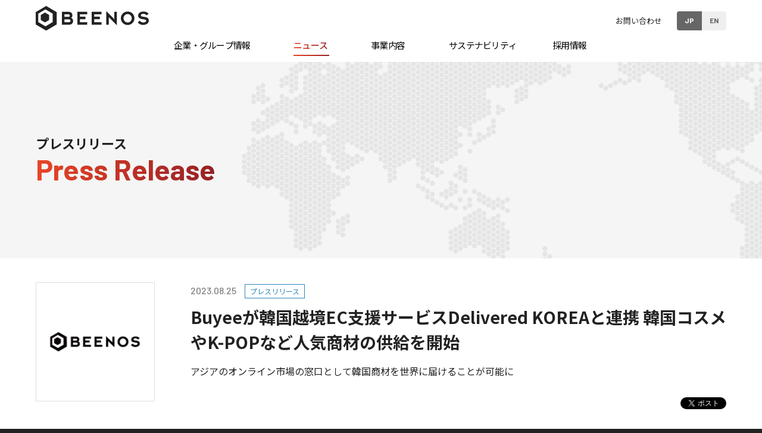

--- FILE ---
content_type: text/html
request_url: https://beenos.com/news-center/detail/20230825_bns_pr/
body_size: 25448
content:
<!doctype html>
<html lang="ja">
  <head prefix="og: http://ogp.me/ns# fb: http://ogp.me/ns/fb# article: http://ogp.me/ns/article#">
    <meta charset="utf-8">
    <meta name="viewport" content="width=device-width, initial-scale=1">
    <meta http-equiv="X-UA-Compatible" content="IE=edge">
    <meta name="format-detection" content="telephone=no">
    <title>Buyeeが韓国越境EC支援サービスDelivered KOREAと連携 韓国コスメやK-POPなど人気商材の供給を開始 | BEENOS</title>
    <meta name="description" content="　BEENOSグループ(東証プライム：3328、以下BEENOS)が運営する、越境購入サポートサービス「Buyee(バイイー、https://buyee.jp/)」は、韓国の越境EC購入サポートサービス「Delivered Korea」(デリバードコリア、https://www.delivered.co.kr/ja/)が運営する「Dealko」(https://shop.buyee.jp/dealko) と連携いたしました。BEENOSグループでは2023年5月に日本の企業として初めてDelivered Korea Inc.と戦略的資本業務提携を締結しており、今回の「Dealko」とBuyeeの連携は第一弾の取組になります。
　「Buyee」でもK-POPを代表とする韓国のエンタメコンテンツの人気は年々高まっており、本連携によって世界のお客様からの高い需要に応え、幅広い商材をお届けすることが可能になります。" />
    <meta name="keywords" content="">
        <link rel="shortcut icon" href="/assets/images/favicon.ico">
    <link rel="stylesheet" href="/assets/css/app.css">
    <meta property="og:title" content="Buyeeが韓国越境EC支援サービスDelivered KOREAと連携 韓国コスメやK-POPなど人気商材の供給を開始 | BEENOS">
    <meta property="og:description" content="　BEENOSグループ(東証プライム：3328、以下BEENOS)が運営する、越境購入サポートサービス「Buyee(バイイー、https://buyee.jp/)」は、韓国の越境EC購入サポートサービス「Delivered Korea」(デリバードコリア、https://www.delivered.co.kr/ja/)が運営する「Dealko」(https://shop.buyee.jp/dealko) と連携いたしました。BEENOSグループでは2023年5月に日本の企業として初めてDelivered Korea Inc.と戦略的資本業務提携を締結しており、今回の「Dealko」とBuyeeの連携は第一弾の取組になります。
　「Buyee」でもK-POPを代表とする韓国のエンタメコンテンツの人気は年々高まっており、本連携によって世界のお客様からの高い需要に応え、幅広い商材をお届けすることが可能になります。">
    <meta property="og:url" content="https://beenos.com/news-center/detail/20230825_bns_pr">
        <meta property="og:image" content="https://beenos.com/file/press-release/6157/04 (3).jpg">
        <meta property="og:type" content="article">
    <meta property="og:site_name" content="BEENOS（ビーノス）株式会社">
    <meta name="twitter:card" content="summary_large_image">
    <meta name="twitter:site" content="@BeenosVC">
    <meta name="twitter:title" content="Buyeeが韓国越境EC支援サービスDelivered KOREAと連携 韓国コスメやK-POPなど人気商材の供給を開始 | BEENOS">
    <script>(function(w,d,s,l,i){w[l]=w[l]||[];w[l].push({'gtm.start':
    new Date().getTime(),event:'gtm.js'});var f=d.getElementsByTagName(s)[0],
    j=d.createElement(s),dl=l!='dataLayer'?'&l='+l:'';j.async=true;j.src=
    'https://www.googletagmanager.com/gtm.js?id='+i+dl;f.parentNode.insertBefore(j,f);
    })(window,document,'script','dataLayer','GTM-5C9XDLK');</script>
    <!-- End Google Tag Manager -->
</head>
<body class="press-release-detail" id="press-release-detail">
    <!-- Google Tag Manager (noscript) -->
    <noscript>
    <iframe src="https://www.googletagmanager.com/ns.html?id=GTM-5C9XDLK"
    height="0" width="0" style="display:none;visibility:hidden"></iframe>
    </noscript>
    <!-- End Google Tag Manager (noscript) -->

    <svg class="gradation" xmlns="http://www.w3.org/2000/svg">
      <defs>
        <linearGradient id="gradation">
          <stop offset="0" stop-color="#e84527"></stop>
          <stop offset="1" stop-color="#962025"></stop>
        </linearGradient>
      </defs>
    </svg>

    <div class="l-wrapper">
        <header class="l-header sticky" id="header">
    <div class="container">
        <div class="header-inner">
            <div class="header-left">
                <h1 class="header-logo"><a href="/"><img src="/assets/images/common/logos/header_logo.svg" alt="BEENOS"></a></h1>
            </div>
            <div class="header-right">
                <div class="header-contact pc-only"><a href="/contact/">お問い合わせ</a></div>
                <ul class="lang-list barlow">
                    <li class="lang-item"><a class="js-ja is-active" href="/">JP</a></li>
                    <li class="lang-item"><a class="js-en" href="/en/">EN</a></li>
                </ul>
                <div class="header-trigger sp-only">
                    <div class="hamburger"><span></span><span></span><span></span></div>
                </div>
            </div>
        </div>
        <nav class="header-nav">
            <ul class="nav-list">
                <li class="nav-item"><a class="" href="/corporate-information/">
                        <svg width="130" height="15">
                        <text x="0" y="75%">企業・グループ情報</text>
                        </svg></a></li>
                <li class="nav-item"><a class="is-active" href="/news-center/press-release/">
                        <svg width="60" height="15">
                        <text x="0" y="75%">ニュース</text>
                        </svg></a></li>
                <li class="nav-item"><a class="" href="/company-portfolio/company/">
                        <svg width="60" height="15">
                        <text x="0" y="75%">事業内容</text>
                        </svg></a></li>
                <li class="nav-item"><a class="" href="/corporate-information/sustainability/">
                        <svg width="104" height="15">
                        <text x="0" y="75%">サステナビリティ</text>
                        </svg></a></li>
                <li class="nav-item"><a href="/recruit/">
                        <svg width="60" height="15">
                            <text x="0" y="75%">採用情報</text>
                        </svg></a></li>
            </ul>
        </nav>
    </div>
</header>
        <div id="nain" class="l-main">
          <section class="c-heading-jumbotron-lower-main">
  <div class="container">
    <h2 class="heading-title">
              <span class="ja">プレスリリース</span>
            <span class="en barlow">
        <svg width="317" height="48">
          <text x="0" y="85%">Press Release</text>
        </svg>
      </span>
    </h2>
  </div>
</section>
<div class="l-column">
  <section class="main-block">
    <div class="container">
      <div class="main-title">
        <div class="title-box">
          <div class="box-left pc-only">
            <div class="title-image"><img src="/assets/images/news-center/detail/title_img_bns.png" alt="BEENOS"></div>
          </div>
          <div class="box-right">
            <div class="title-detail">
              <div class="detail-date">
                <p class="date">2023.08.25</p>
                <p class="category">プレスリリース</p>
              </div>
              <h3 class="detail-title">
                <span class="large">Buyeeが韓国越境EC支援サービスDelivered KOREAと連携 韓国コスメやK-POPなど人気商材の供給を開始</span>
                <span class="small">アジアのオンライン市場の窓口として韓国商材を世界に届けることが可能に</span>
              </h3>
            </div>
            <div class="title-share">
              <div id="fb-root">&nbsp;</div>
              <script async defer crossorigin="anonymous" src="https://connect.facebook.net/ja_JP/sdk.js#xfbml=1&amp;version=v7.0" nonce="WZL2BdN4"></script>
              <div class="fb-like" data-action="like" data-href="https://beenos.com/news-center/detail/20230825_bns_pr" data-layout="button" data-share="true" data-size="small" data-width="">&nbsp;</div>
              <div class="snsbutton"><a class="twitter-share-button" data-show-count="false" data-url="https://beenos.com/news-center/detail/20230825_bns_pr" href="https://twitter.com/share?ref_src=twsrc%5Etfw">ツイート</a>
                <script async src="https://platform.twitter.com/widgets.js" charset="utf-8"></script>
              </div>
            </div>
          </div>
        </div>
      </div>
      <div class="main-content">
        <div class="content-box">
          　BEENOSグループ(東証プライム：3328、以下BEENOS)が運営する、越境EC購入サポートサービス「Buyee(バイイー、<a href="https://buyee.jp/">https://buyee.jp/</a>)」は、韓国の越境EC購入サポートサービス「Delivered Korea」(デリバードコリア、<a href="https://www.delivered.co.kr/ja/">https://www.delivered.co.kr/ja/</a>)が運営する「Dealko」(<a href="https://shop.buyee.jp/dealko">https://shop.buyee.jp/dealko</a>) と連携いたしました。BEENOSグループでは2023年5月に日本の企業として初めてDelivered Korea Inc.と戦略的資本業務提携を締結しており、今回の「Dealko」とBuyeeの連携は第一弾の取組になります。<br />
　「Buyee」でもK-POPを代表とする韓国のエンタメコンテンツの人気は年々高まっており、本連携によって世界のお客様からの高い需要に応え、幅広い商材をお届けすることが可能になります。<br />
<br />
<strong>BEENOSの越境ECサービス　<a href="https://service.beenos.com/">https://service.beenos.com/</a></strong><br />
&nbsp;
<div class="img-box img-box--col1">
<div class="image"><img alt="" src="https://s3.ap-northeast-1.amazonaws.com/beenos-cms-contents/file/press-release/img/20230825/04%20%283%29.jpg" style="width: 1200px; height: 601px;" /></div>
</div>

<h2>◆「Dealko」連携の背景</h2>
　「Delivered Korea」は2013年に設立された、韓国発の越境ECプラットフォームです。韓国のCtoCマーケットプレイス最大手で2022年の年間取引総額約2兆5千億ウォン、取引件数2千1百万件を誇る「Bungaejangteo (ボンゲジャント)」(※1)など韓国の主要なマーケットプレイス、ECサイトと連携し、世界106ヵ国への配送実績があります。<br />
<br />
　K-POPをはじめとした韓国エンタメコンテンツは、BEENOSグループが運営するFrom Japanの越境EC支援サービス「Buyee(バイイー)」においても高い人気を誇っています。その需要は年々増加しており、2023年第2四半期のK-POP関連商材の流通額は前年同期比で約2.3倍(※2)に伸長いたしました。K-POP商品の購入増加は、Buyeeが世界のお客様から日本の越境ECだけではなく、アジア圏の越境ECの窓口としても認識されている事の証左でもあります。<br />
　BEENOSはアジアのオンライン市場の窓口として世界のお客様の需要に応えるべく、「Delivered Korea」と2023年5月より戦略的資本提携を締結しております。同社との提携により、K-POPをはじめとして、ファッションや美容、ライフスタイルグッズ等の韓国商品を118の国と地域にお届けすることが可能となります。<br />
<br />
　BEENOSグループは越境EC黎明期である2008年より越境EC支援事業を開始し、国境を越えた商取引の障壁となる「言語」「決済」「物流」の課題を解消しています。日本企業が低コスト・ノーリスクで海外販売を実現する環境を構築し、国内企業の越境EC支援実績は累計4,000件以上に上ります。（※3）<br />
　「日本から世界へ」、「世界から日本へ」と双方向をつなぐ越境EC支援事業で培ったノウハウを世界規模のサービスに成長させるべく、2022年にはeBay USと連携し、東アジア、東南アジアからの購入を可能にするなど、オンライングローバル市場を直接連携する事業にも取り組んでいます。「Delivered Korea」との連携も、BEENOSを起点とし、世界と世界をつなぐ戦略の一環となります。<br />
　また韓国商材の取り扱いを含めた世界で求められる商品ラインナップの拡充により、Buyeeの利用の幅、顧客の幅はさらなる拡大が見込まれます。それにより国際物流においても優位性を獲得し、ユーザーにとっての送料面でのコストメリットを維持することも含めて、BEENOSが支援する日本企業の流通拡大にも貢献し、市場成長の一助となることを目指します。<br />
<br />
&nbsp;
<h2>◆戦略的資本提携の内容</h2>
　Delivered Korea社とBuyeeが連携し、Buyeeを通じてBTS、BLACKPINK、SEVENTEEN、TWICE、LE SSERAFIM、NewJeans、ENHYPENといったK-POPアーティストのグッズや韓国コスメ等が購入できるようになります。<br />
　現在は特定のアーティストに絞った取り扱いになりますが、今後は対応商品を拡大し、Delivered Koreaと提携する全ての韓国ECサイト、プラットフォームの商品を、Buyeeを通じて世界中のお客様が購入できるようになります。
<div class="img-box img-box--col1">
<div class="image"><img alt="" src="https://s3.ap-northeast-1.amazonaws.com/beenos-cms-contents/file/press-release/img/20230825/DK_Delivered_KOREA.png" style="width: 960px; height: 331px;" /></div>
</div>
【参考：Dealkoページ】<br />
&nbsp;
<div class="img-box img-box--col1">
<div class="image"><img alt="" src="https://s3.ap-northeast-1.amazonaws.com/beenos-cms-contents/file/press-release/img/20230825/Dealko_Buyee.png" style="width: 1034px; height: 856px;" /></div>
</div>
<strong>【Delivered Koreaの概要】</strong><br />
　Delivered Koreaは2013年に代理配送サービスやEコマースのフルフィルメント、代理購入サービスから事業を開始し、韓国発の越境ECサービスとして事業を拡大し、220の国と地域に配送が可能です。<br />
現在は、ユーザーに韓国内の無料の住所を提供して海外からの商品購入を可能にする代理配送サービス、ユーザーの希望する商品を購入し海外配送を行う代理購入サービス、グローバルへの対応も可能なドロップシッピングサービスの三事業を展開しています。韓国国内の企業と世界中の消費者、事業者を繋ぐ仲介者として、世界中の人々に高品質な韓国製品の販売を可能にしています。<br />
<br />
<br />
<strong>BEENOSグループの提供するグローバルコマース事業について</strong><br />
　BEENOSグループは越境EC黎明期である2008年より海外転送サービスである「転送コム」事業を開始し、海外発送オペレーションやグローバルなカスタマーサポートなど独自のノウハウを培ってまいりました。海外への販売環境の構築に留まらずユーザー獲得や集客支援も提供しており、手厚い海外販売支援が評価され、BEENOSグループ全体での国内企業の越境EC支援実績は累計4,000件以上(※3)に上ります。海外のお客様からは、配送手段や決済手段が多様であること、北米やヨーロッパ、アジアへ向けた独自の物流サービスによる国際配送料の安さ、複数のサイトで購入した商品でも同梱できることなど高いサービスレベルが好評で、リピート率も高く、現在会員数は478万人以上となりました（※4）<br />
<br />
(※1)번개장터 略称「Bunjang(バンジャン)」　<a href="https://globalbunjang.com/">https://globalbunjang.com/</a><br />
(※2)Buyeeの販売データから韓国関連のキーワードに該当する商品よる算定<br />
(※3)BEENOSグループが提供する「Buyee（<a href="https://buyee.jp/">https://buyee.jp/</a>）」「Buyee Connect（<a href="https://beecruise.co.jp/infra/buyeeconnect/">https://beecruise.co.jp/infra/buyeeconnect/</a>）」およびダッシュボードの提供、越境EC関連サービス「転送コム（<a href="https://www.tenso.com/">https://www.tenso.com/</a>）」、海外マーケットプレイスへの出店および出品サポート、マーケティングおよびプロモーション支援の件数を合わせた数字、BEENOSグループとしての国内企業の越境EC支援実績の累計、2022年12月時点<br />
(※4)「Buyee」と越境EC関連サービス「転送コム（<a href="https://www.tenso.com/">https://www.tenso.com/</a>）」を合わせた数字、2023年6月末時点<br />
<br />
<strong>【Delivered Korea Inc.の概要】</strong><br />
社 名 : Delivered Korea Inc.<br />
代 表 者 : 代表取締役社長 キム・ジョンイク<br />
本 店 所 在 地 : 釜山広域市 海雲台区 センタム中央路90 1910号<br />
設 立 年 月 : 2013年12月　　<br />
<br />
<br />
<strong>【BEENOS株式会社の概要】</strong><br />
社 名 : BEENOS 株式会社<br />
代 表 者 : 代表取締役社長 兼 ク゛ルーフ゜CEO 直井 聖太<br />
本 店 所 在 地 : 東京都品川区北品川四丁目7番 35 号<br />
設 立 年 月 : 1999年11月　　<br />
<br />
&nbsp;
        </div>
        <div class="content-link">
          <dl class="link-detail">
            <dt class="detail-title">
                            関連リンク
                          </dt>
            <dd class="detail-text">
              <ul class="link-list">
                                <li class="link-item"><a href="https://www.delivered.co.kr/ja/" target="_blank">Delivered Korea</a></li>
                                <li class="link-item"><a href="https://shop.buyee.jp/dealko" target="_blank">Dealko</a></li>
                                <li class="link-item"><a href="https://buyee.jp/" target="_blank">Buyee</a></li>
                                <li class="link-item"><a href="https://beenos.com/" target="_self">BEENOS 株式会社</a></li>
                              </ul>
            </dd>
            <dd class="detail-contact">
              <p class="contact-title">
                                本件に関する問い合わせ窓口
                              </p>
              <a href="/contact/">
                                BEENOS株式会社　広報担当
                              </a>
            </dd>
          </dl>
        </div>
      </div>
    </div>
  </section>
  <section class="bottom-block">
    <div class="container">
      <div class="bottom-button">
        <div class="c-button"><a href="/news-center/press-release/"><span>
                            プレスリリース一覧
                          </span></a></div>
      </div>
      <div class="button-topics">
        <div class="topics-title">
          <h3 class="title">
                        最新のトピック
                      </h3>
        </div>
        <ul class="topics-list">
                    <li class="topics-item"><a href="/news-center/press-release/20251126_bcr_pr/">
              <div class="topics-image" style="background-image: url(/assets/images/news-center/detail/title_img_bcr.png)"></div>
              <dl class="topics-detail">
                <dd class="detail-date">
                  <p class="date">2025.11.26</p>
                                    <p class="category">プレスリリース</p>
                                                                      </dd>
                <dt class="detail-title">mofusand“フルーツにゃん”が超キュート！ 立体マスコット付きハンドクリーム＆リップクリームが新発売</dt>
                <dd class="detail-group">BeeCruise</dd>
              </dl>
            </a></li>
                    <li class="topics-item"><a href="/news-center/press-release/20251121_bet_pr/">
              <div class="topics-image" style="background-image: url(/assets/images/news-center/detail/title_img_bet.png)"></div>
              <dl class="topics-detail">
                <dd class="detail-date">
                  <p class="date">2025.11.21</p>
                                    <p class="category">プレスリリース</p>
                                                                      </dd>
                <dt class="detail-title">小説『薬屋のひとりごと』原作展 「毒と薬、科学とミステリー」の グッズ付チケット販売をBEENOS Entertainmentがサポート開始</dt>
                <dd class="detail-group">BEENOS Entertainment</dd>
              </dl>
            </a></li>
                    <li class="topics-item"><a href="/news-center/press-release/20251117_bhr_pr/">
              <div class="topics-image" style="background-image: url(/assets/images/news-center/detail/title_img_bhl.png)"></div>
              <dl class="topics-detail">
                <dd class="detail-date">
                  <p class="date">2025.11.17</p>
                                    <p class="category">プレスリリース</p>
                                                                      </dd>
                <dt class="detail-title">焼肉・韓国料理Kollaboなどを全国に展開する韓流村が 特定技能の支援業務管理システム「Linkus(リンクス)」を導入！</dt>
                <dd class="detail-group">BEENOS HR Link</dd>
              </dl>
            </a></li>
                    <li class="topics-item"><a href="/news-center/press-release/20251030_bns_pr/">
              <div class="topics-image" style="background-image: url(/assets/images/news-center/detail/title_img_bns.png)"></div>
              <dl class="topics-detail">
                <dd class="detail-date">
                  <p class="date">2025.10.30</p>
                                    <p class="category">プレスリリース</p>
                                                                      </dd>
                <dt class="detail-title">BEENOSグループの越境EC支援件数が7,000件を突破</dt>
                <dd class="detail-group">BEENOS</dd>
              </dl>
            </a></li>
                  </ul>
      </div>
    </div>
  </section>
</div>

<div class="l-breadcrumb">
  <div class="container">
    <ul class="breadcrumb-list">
      <li class="breadcrumb-item"><a href="/">HOME</a></li>
      <li class="breadcrumb-item"><a href="news-center/press-release/">ニュース</a></li>
      <li class="breadcrumb-item">Buyeeが韓国越境EC支援サービスDelivered KOREAと連携 韓国コスメやK-POPなど人気商材の供給を開始</li>
    </ul>
  </div>
</div>
        </div>
        <footer class="l-footer" id="footer">
    <div class="container">
        <div class="footer-pagetop"><a href="#"><img src="/assets/images/common/footer/pagetop.svg" alt=""></a></div>
        <div class="footer-top">
        <h2 class="footer-logo"><a href="/"><img src="/assets/images/common/logos/footer_logo.svg" alt="BEENOS"></a></h2>
        <nav class="footer-sns">
            <ul class="sns-list">
            <li class="sns-item"><a href="https://www.facebook.com/beenosVC" target="_blank"><img src="/assets/images/common/footer/facebook.svg" alt="Facebook"></a></li>
            <li class="sns-item"><a href="https://twitter.com/BeenosVC" target="_blank"><img src="/assets/images/common/footer/twitter.svg" alt="Twitter"></a></li>
            
            <li class="sns-item"><a href="https://www.youtube.com/channel/UCuK-c6QDDheAvSHcJM08HDg" target="_blank"><img src="/assets/images/common/footer/youtube.svg" alt="YouTube"></a></li>
            </ul>
        </nav>
        </div>
        <div class="footer-bottom">
        <ul class="link-list">
            <li class="link-item"><a href="/termsofuse/">利用規約</a></li>
            <li class="link-item"><a href="/disclaimer/">免責事項</a></li>
            <li class="link-item"><a href="/privacypolicy/">個人情報保護方針</a></li>
            <li class="link-item"><a href="/securitypolicy/">情報セキュリティ方針</a></li>
            <li class="link-item"><a href="/techpolicy/">テクノロジー方針</a></li>
            <li class="link-item"><a href="/social-media-policy/">ソーシャルメディアポリシー</a></li>
            <li class="link-item"><a href="/investors/ir-news/archive/">IR情報（アーカイブ）</a></li>
            <li class="link-item"><a href="/contact/">お問い合わせ</a></li>
            <li class="link-item"><a href="/sitemap/">サイトマップ</a></li>
        </ul>
        <p class="footer-copy">Copyright © BEENOS Inc. All Rights Reserved.</p>
        </div>
    </div>
</footer>
    </div>
    <script src="/assets/js/vendor.js"></script>
    <script src="/assets/js/app.js"></script>
  </body>
</html>


--- FILE ---
content_type: text/css
request_url: https://beenos.com/assets/css/app.css
body_size: 354123
content:
@charset "UTF-8";
@import url(https://fonts.googleapis.com/css2?family=Barlow:wght@400;500;600;700&family=Noto+Sans+JP:wght@400;500;700&display=swap);
/*! normalize.css v7.0.0 | MIT License | github.com/necolas/normalize.css */
/* Document
   ========================================================================== */
/**
 * 1. Correct the line height in all browsers.
 * 2. Prevent adjustments of font size after orientation changes in
 *    IE on Windows Phone and in iOS.
 */
html {
  line-height: 1.15;
  /* 1 */-ms-text-size-adjust: 100%;
  /* 2 */-webkit-text-size-adjust: 100%/* 2 */
}
/* Sections
   ========================================================================== */
/**
 * Remove the margin in all browsers (opinionated).
 */
body {
  margin: 0
}
/**
 * Add the correct display in IE 9-.
 */
article,
aside,
footer,
header,
nav,
section {
  display: block
}
/**
 * Correct the font size and margin on `h1` elements within `section` and
 * `article` contexts in Chrome, Firefox, and Safari.
 */
h1 {
  font-size: 2em;
  margin: 0.67em 0
}
/* Grouping content
   ========================================================================== */
/**
 * Add the correct display in IE 9-.
 * 1. Add the correct display in IE.
 */
figcaption,
figure,
main {
  /* 1 */display: block
}
/**
 * Add the correct margin in IE 8.
 */
figure {
  margin: 1em 40px
}
/**
 * 1. Add the correct box sizing in Firefox.
 * 2. Show the overflow in Edge and IE.
 */
hr {
  -webkit-box-sizing: content-box;
  box-sizing: content-box;
  /* 1 */height: 0;
  /* 1 */overflow: visible/* 2 */
}
/**
 * 1. Correct the inheritance and scaling of font size in all browsers.
 * 2. Correct the odd `em` font sizing in all browsers.
 */
pre {
  font-family: monospace,monospace;
  /* 1 */font-size: 1em/* 2 */
}
/* Text-level semantics
   ========================================================================== */
/**
 * 1. Remove the gray background on active links in IE 10.
 * 2. Remove gaps in links underline in iOS 8+ and Safari 8+.
 */
a {
  background-color: transparent;
  /* 1 */-webkit-text-decoration-skip: objects/* 2 */
}
/**
 * 1. Remove the bottom border in Chrome 57- and Firefox 39-.
 * 2. Add the correct text decoration in Chrome, Edge, IE, Opera, and Safari.
 */
abbr[title] {
  border-bottom: none;
  /* 1 */text-decoration: underline;
  /* 2 */-webkit-text-decoration: underline dotted;
  text-decoration: underline dotted/* 2 */
}
/**
 * Prevent the duplicate application of `bolder` by the next rule in Safari 6.
 */
b,
strong {
  font-weight: inherit
}
/**
 * Add the correct font weight in Chrome, Edge, and Safari.
 */
b,
strong {
  font-weight: bolder
}
/**
 * 1. Correct the inheritance and scaling of font size in all browsers.
 * 2. Correct the odd `em` font sizing in all browsers.
 */
code,
kbd,
samp {
  font-family: monospace,monospace;
  /* 1 */font-size: 1em/* 2 */
}
/**
 * Add the correct font style in Android 4.3-.
 */
dfn {
  font-style: italic
}
/**
 * Add the correct background and color in IE 9-.
 */
mark {
  background-color: #ff0;
  color: #000
}
/**
 * Add the correct font size in all browsers.
 */
small {
  font-size: 80%
}
/**
 * Prevent `sub` and `sup` elements from affecting the line height in
 * all browsers.
 */
sub,
sup {
  font-size: 75%;
  line-height: 0;
  position: relative;
  vertical-align: baseline
}
sub {
  bottom: -0.25em
}
sup {
  top: -0.5em
}
/* Embedded content
   ========================================================================== */
/**
 * Add the correct display in IE 9-.
 */
audio,
video {
  display: inline-block
}
/**
 * Add the correct display in iOS 4-7.
 */
audio:not([controls]) {
  display: none;
  height: 0
}
/**
 * Remove the border on images inside links in IE 10-.
 */
img {
  border-style: none
}
/**
 * Hide the overflow in IE.
 */
svg:not(:root) {
  overflow: hidden
}
/* Forms
   ========================================================================== */
/**
 * 1. Change the font styles in all browsers (opinionated).
 * 2. Remove the margin in Firefox and Safari.
 */
button,
input,
optgroup,
select,
textarea {
  font-family: sans-serif;
  /* 1 */font-size: 100%;
  /* 1 */line-height: 1.15;
  /* 1 */margin: 0/* 2 */
}
/**
 * Show the overflow in IE.
 * 1. Show the overflow in Edge.
 */
button,
input {
  /* 1 */overflow: visible
}
/**
 * Remove the inheritance of text transform in Edge, Firefox, and IE.
 * 1. Remove the inheritance of text transform in Firefox.
 */
button,
select {
  /* 1 */text-transform: none
}
/**
 * 1. Prevent a WebKit bug where (2) destroys native `audio` and `video`
 *    controls in Android 4.
 * 2. Correct the inability to style clickable types in iOS and Safari.
 */
button,
html [type="button"],
[type="reset"],
[type="submit"] {
  -webkit-appearance: button/* 2 */
}
/**
 * Remove the inner border and padding in Firefox.
 */
button::-moz-focus-inner,
[type="button"]::-moz-focus-inner,
[type="reset"]::-moz-focus-inner,
[type="submit"]::-moz-focus-inner {
  border-style: none;
  padding: 0
}
/**
 * Restore the focus styles unset by the previous rule.
 */
button:-moz-focusring,
[type="button"]:-moz-focusring,
[type="reset"]:-moz-focusring,
[type="submit"]:-moz-focusring {
  outline: 1px dotted ButtonText
}
/**
 * Correct the padding in Firefox.
 */
fieldset {
  padding: 0.35em 0.75em 0.625em
}
/**
 * 1. Correct the text wrapping in Edge and IE.
 * 2. Correct the color inheritance from `fieldset` elements in IE.
 * 3. Remove the padding so developers are not caught out when they zero out
 *    `fieldset` elements in all browsers.
 */
legend {
  -webkit-box-sizing: border-box;
  box-sizing: border-box;
  /* 1 */color: inherit;
  /* 2 */display: table;
  /* 1 */max-width: 100%;
  /* 1 */padding: 0;
  /* 3 */white-space: normal/* 1 */
}
/**
 * 1. Add the correct display in IE 9-.
 * 2. Add the correct vertical alignment in Chrome, Firefox, and Opera.
 */
progress {
  display: inline-block;
  /* 1 */vertical-align: baseline/* 2 */
}
/**
 * Remove the default vertical scrollbar in IE.
 */
textarea {
  overflow: auto
}
/**
 * 1. Add the correct box sizing in IE 10-.
 * 2. Remove the padding in IE 10-.
 */
[type="checkbox"],
[type="radio"] {
  -webkit-box-sizing: border-box;
  box-sizing: border-box;
  /* 1 */padding: 0/* 2 */
}
/**
 * Correct the cursor style of increment and decrement buttons in Chrome.
 */
[type="number"]::-webkit-inner-spin-button,
[type="number"]::-webkit-outer-spin-button {
  height: auto
}
/**
 * 1. Correct the odd appearance in Chrome and Safari.
 * 2. Correct the outline style in Safari.
 */
[type="search"] {
  -webkit-appearance: textfield;
  /* 1 */outline-offset: -2px/* 2 */
}
/**
 * Remove the inner padding and cancel buttons in Chrome and Safari on macOS.
 */
[type="search"]::-webkit-search-cancel-button,
[type="search"]::-webkit-search-decoration {
  -webkit-appearance: none
}
/**
 * 1. Correct the inability to style clickable types in iOS and Safari.
 * 2. Change font properties to `inherit` in Safari.
 */
::-webkit-file-upload-button {
  -webkit-appearance: button;
  /* 1 */font: inherit/* 2 */
}
/* Interactive
   ========================================================================== */
/*
 * Add the correct display in IE 9-.
 * 1. Add the correct display in Edge, IE, and Firefox.
 */
details,
menu {
  display: block
}
/*
 * Add the correct display in all browsers.
 */
summary {
  display: list-item
}
/* Scripting
   ========================================================================== */
/**
 * Add the correct display in IE 9-.
 */
canvas {
  display: inline-block
}
/**
 * Add the correct display in IE.
 */
template {
  display: none
}
/* Hidden
   ========================================================================== */
/**
 * Add the correct display in IE 10-.
 */
[hidden] {
  display: none
}
/**
 * Swiper 4.5.1
 * Most modern mobile touch slider and framework with hardware accelerated transitions
 * http://www.idangero.us/swiper/
 *
 * Copyright 2014-2019 Vladimir Kharlampidi
 *
 * Released under the MIT License
 *
 * Released on: September 13, 2019
 */
.swiper-container {
  margin-left: auto;
  margin-right: auto;
  position: relative;
  overflow: hidden;
  list-style: none;
  padding: 0;
  /* Fix of Webkit flickering */z-index: 1
}
.swiper-container-no-flexbox .swiper-slide {
  float: left
}
.swiper-container-vertical > .swiper-wrapper {
  -webkit-box-orient: vertical;
  -webkit-box-direction: normal;
  -ms-flex-direction: column;
  flex-direction: column
}
.swiper-wrapper {
  position: relative;
  width: 100%;
  height: 100%;
  z-index: 1;
  display: flex;
  -webkit-transition-property: -webkit-transform;
  transition-property: -webkit-transform;
  transition-property: transform;
  transition-property: transform,-webkit-transform;
  -webkit-box-sizing: content-box;
  box-sizing: content-box
}
.swiper-container-android .swiper-slide,
.swiper-wrapper {
  -webkit-transform: translate3d(0px, 0, 0);
  transform: translate3d(0px, 0, 0)
}
.swiper-container-multirow > .swiper-wrapper {
  flex-wrap: wrap
}
.swiper-container-free-mode > .swiper-wrapper {
  -webkit-transition-timing-function: ease-out;
  transition-timing-function: ease-out;
  margin: 0 auto
}
.swiper-slide {
  -ms-flex-negative: 0;
  flex-shrink: 0;
  width: 100%;
  height: 100%;
  position: relative;
  -webkit-transition-property: -webkit-transform;
  transition-property: -webkit-transform;
  transition-property: transform;
  transition-property: transform,-webkit-transform
}
.swiper-slide-invisible-blank {
  visibility: hidden
}
/* Auto Height */
.swiper-container-autoheight,
.swiper-container-autoheight .swiper-slide {
  height: auto
}
.swiper-container-autoheight .swiper-wrapper {
  -webkit-box-align: start;
  -ms-flex-align: start;
  align-items: flex-start;
  -webkit-transition-property: height,-webkit-transform;
  transition-property: height,-webkit-transform;
  transition-property: transform,height;
  transition-property: transform,height,-webkit-transform
}
/* 3D Effects */
.swiper-container-3d {
  -webkit-perspective: 1200px;
  perspective: 1200px
}
.swiper-container-3d .swiper-wrapper,
.swiper-container-3d .swiper-slide,
.swiper-container-3d .swiper-slide-shadow-left,
.swiper-container-3d .swiper-slide-shadow-right,
.swiper-container-3d .swiper-slide-shadow-top,
.swiper-container-3d .swiper-slide-shadow-bottom,
.swiper-container-3d .swiper-cube-shadow {
  -webkit-transform-style: preserve-3d;
  transform-style: preserve-3d
}
.swiper-container-3d .swiper-slide-shadow-left,
.swiper-container-3d .swiper-slide-shadow-right,
.swiper-container-3d .swiper-slide-shadow-top,
.swiper-container-3d .swiper-slide-shadow-bottom {
  position: absolute;
  left: 0;
  top: 0;
  width: 100%;
  height: 100%;
  pointer-events: none;
  z-index: 10
}
.swiper-container-3d .swiper-slide-shadow-left {
  background-image: -webkit-gradient(linear, right top, left top, from(rgba(0, 0, 0, 0.5)), to(rgba(0, 0, 0, 0)));
  background-image: linear-gradient(to left, rgba(0, 0, 0, 0.5), rgba(0, 0, 0, 0))
}
.swiper-container-3d .swiper-slide-shadow-right {
  background-image: -webkit-gradient(linear, left top, right top, from(rgba(0, 0, 0, 0.5)), to(rgba(0, 0, 0, 0)));
  background-image: linear-gradient(to right, rgba(0, 0, 0, 0.5), rgba(0, 0, 0, 0))
}
.swiper-container-3d .swiper-slide-shadow-top {
  background-image: -webkit-gradient(linear, left bottom, left top, from(rgba(0, 0, 0, 0.5)), to(rgba(0, 0, 0, 0)));
  background-image: linear-gradient(to top, rgba(0, 0, 0, 0.5), rgba(0, 0, 0, 0))
}
.swiper-container-3d .swiper-slide-shadow-bottom {
  background-image: -webkit-gradient(linear, left top, left bottom, from(rgba(0, 0, 0, 0.5)), to(rgba(0, 0, 0, 0)));
  background-image: linear-gradient(to bottom, rgba(0, 0, 0, 0.5), rgba(0, 0, 0, 0))
}
/* IE10 Windows Phone 8 Fixes */
.swiper-container-wp8-horizontal,
.swiper-container-wp8-horizontal > .swiper-wrapper {
  -ms-touch-action: pan-y;
  touch-action: pan-y
}
.swiper-container-wp8-vertical,
.swiper-container-wp8-vertical > .swiper-wrapper {
  -ms-touch-action: pan-x;
  touch-action: pan-x
}
.swiper-button-prev,
.swiper-button-next {
  position: absolute;
  top: 50%;
  width: 27px;
  height: 44px;
  margin-top: -22px;
  z-index: 10;
  cursor: pointer;
  background-size: 27px 44px;
  background-position: center;
  background-repeat: no-repeat
}
.swiper-button-prev.swiper-button-disabled,
.swiper-button-next.swiper-button-disabled {
  opacity: 0.35;
  cursor: auto;
  pointer-events: none
}
.swiper-button-prev,
.swiper-container-rtl .swiper-button-next {
  background-image: url("data:image/svg+xml;charset=utf-8,%3Csvg%20xmlns%3D'http%3A%2F%2Fwww.w3.org%2F2000%2Fsvg'%20viewBox%3D'0%200%2027%2044'%3E%3Cpath%20d%3D'M0%2C22L22%2C0l2.1%2C2.1L4.2%2C22l19.9%2C19.9L22%2C44L0%2C22L0%2C22L0%2C22z'%20fill%3D'%23007aff'%2F%3E%3C%2Fsvg%3E");
  left: 10px;
  right: auto
}
.swiper-button-next,
.swiper-container-rtl .swiper-button-prev {
  background-image: url("data:image/svg+xml;charset=utf-8,%3Csvg%20xmlns%3D'http%3A%2F%2Fwww.w3.org%2F2000%2Fsvg'%20viewBox%3D'0%200%2027%2044'%3E%3Cpath%20d%3D'M27%2C22L27%2C22L5%2C44l-2.1-2.1L22.8%2C22L2.9%2C2.1L5%2C0L27%2C22L27%2C22z'%20fill%3D'%23007aff'%2F%3E%3C%2Fsvg%3E");
  right: 10px;
  left: auto
}
.swiper-button-prev.swiper-button-white,
.swiper-container-rtl .swiper-button-next.swiper-button-white {
  background-image: url("data:image/svg+xml;charset=utf-8,%3Csvg%20xmlns%3D'http%3A%2F%2Fwww.w3.org%2F2000%2Fsvg'%20viewBox%3D'0%200%2027%2044'%3E%3Cpath%20d%3D'M0%2C22L22%2C0l2.1%2C2.1L4.2%2C22l19.9%2C19.9L22%2C44L0%2C22L0%2C22L0%2C22z'%20fill%3D'%23ffffff'%2F%3E%3C%2Fsvg%3E")
}
.swiper-button-next.swiper-button-white,
.swiper-container-rtl .swiper-button-prev.swiper-button-white {
  background-image: url("data:image/svg+xml;charset=utf-8,%3Csvg%20xmlns%3D'http%3A%2F%2Fwww.w3.org%2F2000%2Fsvg'%20viewBox%3D'0%200%2027%2044'%3E%3Cpath%20d%3D'M27%2C22L27%2C22L5%2C44l-2.1-2.1L22.8%2C22L2.9%2C2.1L5%2C0L27%2C22L27%2C22z'%20fill%3D'%23ffffff'%2F%3E%3C%2Fsvg%3E")
}
.swiper-button-prev.swiper-button-black,
.swiper-container-rtl .swiper-button-next.swiper-button-black {
  background-image: url("data:image/svg+xml;charset=utf-8,%3Csvg%20xmlns%3D'http%3A%2F%2Fwww.w3.org%2F2000%2Fsvg'%20viewBox%3D'0%200%2027%2044'%3E%3Cpath%20d%3D'M0%2C22L22%2C0l2.1%2C2.1L4.2%2C22l19.9%2C19.9L22%2C44L0%2C22L0%2C22L0%2C22z'%20fill%3D'%23000000'%2F%3E%3C%2Fsvg%3E")
}
.swiper-button-next.swiper-button-black,
.swiper-container-rtl .swiper-button-prev.swiper-button-black {
  background-image: url("data:image/svg+xml;charset=utf-8,%3Csvg%20xmlns%3D'http%3A%2F%2Fwww.w3.org%2F2000%2Fsvg'%20viewBox%3D'0%200%2027%2044'%3E%3Cpath%20d%3D'M27%2C22L27%2C22L5%2C44l-2.1-2.1L22.8%2C22L2.9%2C2.1L5%2C0L27%2C22L27%2C22z'%20fill%3D'%23000000'%2F%3E%3C%2Fsvg%3E")
}
.swiper-button-lock {
  display: none
}
.swiper-pagination {
  position: absolute;
  text-align: center;
  -webkit-transition: 300ms opacity;
  transition: 300ms opacity;
  -webkit-transform: translate3d(0, 0, 0);
  transform: translate3d(0, 0, 0);
  z-index: 10
}
.swiper-pagination.swiper-pagination-hidden {
  opacity: 0
}
/* Common Styles */
.swiper-pagination-fraction,
.swiper-pagination-custom,
.swiper-container-horizontal > .swiper-pagination-bullets {
  bottom: 10px;
  left: 0;
  width: 100%
}
/* Bullets */
.swiper-pagination-bullets-dynamic {
  overflow: hidden;
  font-size: 0
}
.swiper-pagination-bullets-dynamic .swiper-pagination-bullet {
  -webkit-transform: scale(0.33);
  transform: scale(0.33);
  position: relative
}
.swiper-pagination-bullets-dynamic .swiper-pagination-bullet-active {
  -webkit-transform: scale(1);
  transform: scale(1)
}
.swiper-pagination-bullets-dynamic .swiper-pagination-bullet-active-main {
  -webkit-transform: scale(1);
  transform: scale(1)
}
.swiper-pagination-bullets-dynamic .swiper-pagination-bullet-active-prev {
  -webkit-transform: scale(0.66);
  transform: scale(0.66)
}
.swiper-pagination-bullets-dynamic .swiper-pagination-bullet-active-prev-prev {
  -webkit-transform: scale(0.33);
  transform: scale(0.33)
}
.swiper-pagination-bullets-dynamic .swiper-pagination-bullet-active-next {
  -webkit-transform: scale(0.66);
  transform: scale(0.66)
}
.swiper-pagination-bullets-dynamic .swiper-pagination-bullet-active-next-next {
  -webkit-transform: scale(0.33);
  transform: scale(0.33)
}
.swiper-pagination-bullet {
  width: 8px;
  height: 8px;
  display: inline-block;
  border-radius: 100%;
  background: #000;
  opacity: 0.2
}
button.swiper-pagination-bullet {
  border: none;
  margin: 0;
  padding: 0;
  -webkit-box-shadow: none;
  box-shadow: none;
  -webkit-appearance: none;
  -moz-appearance: none;
  appearance: none
}
.swiper-pagination-clickable .swiper-pagination-bullet {
  cursor: pointer
}
.swiper-pagination-bullet-active {
  opacity: 1;
  background: #007aff
}
.swiper-container-vertical > .swiper-pagination-bullets {
  right: 10px;
  top: 50%;
  -webkit-transform: translate3d(0px, -50%, 0);
  transform: translate3d(0px, -50%, 0)
}
.swiper-container-vertical > .swiper-pagination-bullets .swiper-pagination-bullet {
  margin: 6px 0;
  display: block
}
.swiper-container-vertical > .swiper-pagination-bullets.swiper-pagination-bullets-dynamic {
  top: 50%;
  -webkit-transform: translateY(-50%);
  transform: translateY(-50%);
  width: 8px
}
.swiper-container-vertical > .swiper-pagination-bullets.swiper-pagination-bullets-dynamic .swiper-pagination-bullet {
  display: inline-block;
  -webkit-transition: 200ms top,200ms -webkit-transform;
  transition: 200ms top,200ms -webkit-transform;
  transition: 200ms transform,200ms top;
  transition: 200ms transform,200ms top,200ms -webkit-transform
}
.swiper-container-horizontal > .swiper-pagination-bullets .swiper-pagination-bullet {
  margin: 0 4px
}
.swiper-container-horizontal > .swiper-pagination-bullets.swiper-pagination-bullets-dynamic {
  left: 50%;
  -webkit-transform: translateX(-50%);
  transform: translateX(-50%);
  white-space: nowrap
}
.swiper-container-horizontal > .swiper-pagination-bullets.swiper-pagination-bullets-dynamic .swiper-pagination-bullet {
  -webkit-transition: 200ms left,200ms -webkit-transform;
  transition: 200ms left,200ms -webkit-transform;
  transition: 200ms transform,200ms left;
  transition: 200ms transform,200ms left,200ms -webkit-transform
}
.swiper-container-horizontal.swiper-container-rtl > .swiper-pagination-bullets-dynamic .swiper-pagination-bullet {
  -webkit-transition: 200ms right,200ms -webkit-transform;
  transition: 200ms right,200ms -webkit-transform;
  transition: 200ms transform,200ms right;
  transition: 200ms transform,200ms right,200ms -webkit-transform
}
/* Progress */
.swiper-pagination-progressbar {
  background: rgba(0, 0, 0, 0.25);
  position: absolute
}
.swiper-pagination-progressbar .swiper-pagination-progressbar-fill {
  background: #007aff;
  position: absolute;
  left: 0;
  top: 0;
  width: 100%;
  height: 100%;
  -webkit-transform: scale(0);
  transform: scale(0);
  -webkit-transform-origin: left top;
  transform-origin: left top
}
.swiper-container-rtl .swiper-pagination-progressbar .swiper-pagination-progressbar-fill {
  -webkit-transform-origin: right top;
  transform-origin: right top
}
.swiper-container-horizontal > .swiper-pagination-progressbar,
.swiper-container-vertical > .swiper-pagination-progressbar.swiper-pagination-progressbar-opposite {
  width: 100%;
  height: 4px;
  left: 0;
  top: 0
}
.swiper-container-vertical > .swiper-pagination-progressbar,
.swiper-container-horizontal > .swiper-pagination-progressbar.swiper-pagination-progressbar-opposite {
  width: 4px;
  height: 100%;
  left: 0;
  top: 0
}
.swiper-pagination-white .swiper-pagination-bullet-active {
  background: #ffffff
}
.swiper-pagination-progressbar.swiper-pagination-white {
  background: rgba(255, 255, 255, 0.25)
}
.swiper-pagination-progressbar.swiper-pagination-white .swiper-pagination-progressbar-fill {
  background: #ffffff
}
.swiper-pagination-black .swiper-pagination-bullet-active {
  background: #000000
}
.swiper-pagination-progressbar.swiper-pagination-black {
  background: rgba(0, 0, 0, 0.25)
}
.swiper-pagination-progressbar.swiper-pagination-black .swiper-pagination-progressbar-fill {
  background: #000000
}
.swiper-pagination-lock {
  display: none
}
/* Scrollbar */
.swiper-scrollbar {
  border-radius: 10px;
  position: relative;
  -ms-touch-action: none;
  background: rgba(0, 0, 0, 0.1)
}
.swiper-container-horizontal > .swiper-scrollbar {
  position: absolute;
  left: 1%;
  bottom: 3px;
  z-index: 50;
  height: 5px;
  width: 98%
}
.swiper-container-vertical > .swiper-scrollbar {
  position: absolute;
  right: 3px;
  top: 1%;
  z-index: 50;
  width: 5px;
  height: 98%
}
.swiper-scrollbar-drag {
  height: 100%;
  width: 100%;
  position: relative;
  background: rgba(0, 0, 0, 0.5);
  border-radius: 10px;
  left: 0;
  top: 0
}
.swiper-scrollbar-cursor-drag {
  cursor: move
}
.swiper-scrollbar-lock {
  display: none
}
.swiper-zoom-container {
  width: 100%;
  height: 100%;
  display: flex;
  -webkit-box-pack: center;
  -ms-flex-pack: center;
  justify-content: center;
  -webkit-box-align: center;
  -ms-flex-align: center;
  align-items: center;
  text-align: center
}
.swiper-zoom-container > img,
.swiper-zoom-container > svg,
.swiper-zoom-container > canvas {
  max-width: 100%;
  max-height: 100%;
  -o-object-fit: contain;
  object-fit: contain
}
.swiper-slide-zoomed {
  cursor: move
}
/* Preloader */
.swiper-lazy-preloader {
  width: 42px;
  height: 42px;
  position: absolute;
  left: 50%;
  top: 50%;
  margin-left: -21px;
  margin-top: -21px;
  z-index: 10;
  -webkit-transform-origin: 50%;
  transform-origin: 50%;
  -webkit-animation: swiper-preloader-spin 1s steps(12, end) infinite;
  animation: swiper-preloader-spin 1s steps(12, end) infinite
}
.swiper-lazy-preloader:after {
  display: block;
  content: '';
  width: 100%;
  height: 100%;
  background-image: url("data:image/svg+xml;charset=utf-8,%3Csvg%20viewBox%3D'0%200%20120%20120'%20xmlns%3D'http%3A%2F%2Fwww.w3.org%2F2000%2Fsvg'%20xmlns%3Axlink%3D'http%3A%2F%2Fwww.w3.org%2F1999%2Fxlink'%3E%3Cdefs%3E%3Cline%20id%3D'l'%20x1%3D'60'%20x2%3D'60'%20y1%3D'7'%20y2%3D'27'%20stroke%3D'%236c6c6c'%20stroke-width%3D'11'%20stroke-linecap%3D'round'%2F%3E%3C%2Fdefs%3E%3Cg%3E%3Cuse%20xlink%3Ahref%3D'%23l'%20opacity%3D'.27'%2F%3E%3Cuse%20xlink%3Ahref%3D'%23l'%20opacity%3D'.27'%20transform%3D'rotate(30%2060%2C60)'%2F%3E%3Cuse%20xlink%3Ahref%3D'%23l'%20opacity%3D'.27'%20transform%3D'rotate(60%2060%2C60)'%2F%3E%3Cuse%20xlink%3Ahref%3D'%23l'%20opacity%3D'.27'%20transform%3D'rotate(90%2060%2C60)'%2F%3E%3Cuse%20xlink%3Ahref%3D'%23l'%20opacity%3D'.27'%20transform%3D'rotate(120%2060%2C60)'%2F%3E%3Cuse%20xlink%3Ahref%3D'%23l'%20opacity%3D'.27'%20transform%3D'rotate(150%2060%2C60)'%2F%3E%3Cuse%20xlink%3Ahref%3D'%23l'%20opacity%3D'.37'%20transform%3D'rotate(180%2060%2C60)'%2F%3E%3Cuse%20xlink%3Ahref%3D'%23l'%20opacity%3D'.46'%20transform%3D'rotate(210%2060%2C60)'%2F%3E%3Cuse%20xlink%3Ahref%3D'%23l'%20opacity%3D'.56'%20transform%3D'rotate(240%2060%2C60)'%2F%3E%3Cuse%20xlink%3Ahref%3D'%23l'%20opacity%3D'.66'%20transform%3D'rotate(270%2060%2C60)'%2F%3E%3Cuse%20xlink%3Ahref%3D'%23l'%20opacity%3D'.75'%20transform%3D'rotate(300%2060%2C60)'%2F%3E%3Cuse%20xlink%3Ahref%3D'%23l'%20opacity%3D'.85'%20transform%3D'rotate(330%2060%2C60)'%2F%3E%3C%2Fg%3E%3C%2Fsvg%3E");
  background-position: 50%;
  background-size: 100%;
  background-repeat: no-repeat
}
.swiper-lazy-preloader-white:after {
  background-image: url("data:image/svg+xml;charset=utf-8,%3Csvg%20viewBox%3D'0%200%20120%20120'%20xmlns%3D'http%3A%2F%2Fwww.w3.org%2F2000%2Fsvg'%20xmlns%3Axlink%3D'http%3A%2F%2Fwww.w3.org%2F1999%2Fxlink'%3E%3Cdefs%3E%3Cline%20id%3D'l'%20x1%3D'60'%20x2%3D'60'%20y1%3D'7'%20y2%3D'27'%20stroke%3D'%23fff'%20stroke-width%3D'11'%20stroke-linecap%3D'round'%2F%3E%3C%2Fdefs%3E%3Cg%3E%3Cuse%20xlink%3Ahref%3D'%23l'%20opacity%3D'.27'%2F%3E%3Cuse%20xlink%3Ahref%3D'%23l'%20opacity%3D'.27'%20transform%3D'rotate(30%2060%2C60)'%2F%3E%3Cuse%20xlink%3Ahref%3D'%23l'%20opacity%3D'.27'%20transform%3D'rotate(60%2060%2C60)'%2F%3E%3Cuse%20xlink%3Ahref%3D'%23l'%20opacity%3D'.27'%20transform%3D'rotate(90%2060%2C60)'%2F%3E%3Cuse%20xlink%3Ahref%3D'%23l'%20opacity%3D'.27'%20transform%3D'rotate(120%2060%2C60)'%2F%3E%3Cuse%20xlink%3Ahref%3D'%23l'%20opacity%3D'.27'%20transform%3D'rotate(150%2060%2C60)'%2F%3E%3Cuse%20xlink%3Ahref%3D'%23l'%20opacity%3D'.37'%20transform%3D'rotate(180%2060%2C60)'%2F%3E%3Cuse%20xlink%3Ahref%3D'%23l'%20opacity%3D'.46'%20transform%3D'rotate(210%2060%2C60)'%2F%3E%3Cuse%20xlink%3Ahref%3D'%23l'%20opacity%3D'.56'%20transform%3D'rotate(240%2060%2C60)'%2F%3E%3Cuse%20xlink%3Ahref%3D'%23l'%20opacity%3D'.66'%20transform%3D'rotate(270%2060%2C60)'%2F%3E%3Cuse%20xlink%3Ahref%3D'%23l'%20opacity%3D'.75'%20transform%3D'rotate(300%2060%2C60)'%2F%3E%3Cuse%20xlink%3Ahref%3D'%23l'%20opacity%3D'.85'%20transform%3D'rotate(330%2060%2C60)'%2F%3E%3C%2Fg%3E%3C%2Fsvg%3E")
}
@-webkit-keyframes swiper-preloader-spin {
  100% {
    -webkit-transform: rotate(360deg);
    transform: rotate(360deg)
  }
}
@keyframes swiper-preloader-spin {
  100% {
    -webkit-transform: rotate(360deg);
    transform: rotate(360deg)
  }
}
/* a11y */
.swiper-container .swiper-notification {
  position: absolute;
  left: 0;
  top: 0;
  pointer-events: none;
  opacity: 0;
  z-index: -1000
}
.swiper-container-fade.swiper-container-free-mode .swiper-slide {
  -webkit-transition-timing-function: ease-out;
  transition-timing-function: ease-out
}
.swiper-container-fade .swiper-slide {
  pointer-events: none;
  -webkit-transition-property: opacity;
  transition-property: opacity
}
.swiper-container-fade .swiper-slide .swiper-slide {
  pointer-events: none
}
.swiper-container-fade .swiper-slide-active,
.swiper-container-fade .swiper-slide-active .swiper-slide-active {
  pointer-events: auto
}
.swiper-container-cube {
  overflow: visible
}
.swiper-container-cube .swiper-slide {
  pointer-events: none;
  -webkit-backface-visibility: hidden;
  backface-visibility: hidden;
  z-index: 1;
  visibility: hidden;
  -webkit-transform-origin: 0 0;
  transform-origin: 0 0;
  width: 100%;
  height: 100%
}
.swiper-container-cube .swiper-slide .swiper-slide {
  pointer-events: none
}
.swiper-container-cube.swiper-container-rtl .swiper-slide {
  -webkit-transform-origin: 100% 0;
  transform-origin: 100% 0
}
.swiper-container-cube .swiper-slide-active,
.swiper-container-cube .swiper-slide-active .swiper-slide-active {
  pointer-events: auto
}
.swiper-container-cube .swiper-slide-active,
.swiper-container-cube .swiper-slide-next,
.swiper-container-cube .swiper-slide-prev,
.swiper-container-cube .swiper-slide-next + .swiper-slide {
  pointer-events: auto;
  visibility: visible
}
.swiper-container-cube .swiper-slide-shadow-top,
.swiper-container-cube .swiper-slide-shadow-bottom,
.swiper-container-cube .swiper-slide-shadow-left,
.swiper-container-cube .swiper-slide-shadow-right {
  z-index: 0;
  -webkit-backface-visibility: hidden;
  backface-visibility: hidden
}
.swiper-container-cube .swiper-cube-shadow {
  position: absolute;
  left: 0;
  bottom: 0px;
  width: 100%;
  height: 100%;
  background: #000;
  opacity: 0.6;
  -webkit-filter: blur(50px);
  filter: blur(50px);
  z-index: 0
}
.swiper-container-flip {
  overflow: visible
}
.swiper-container-flip .swiper-slide {
  pointer-events: none;
  -webkit-backface-visibility: hidden;
  backface-visibility: hidden;
  z-index: 1
}
.swiper-container-flip .swiper-slide .swiper-slide {
  pointer-events: none
}
.swiper-container-flip .swiper-slide-active,
.swiper-container-flip .swiper-slide-active .swiper-slide-active {
  pointer-events: auto
}
.swiper-container-flip .swiper-slide-shadow-top,
.swiper-container-flip .swiper-slide-shadow-bottom,
.swiper-container-flip .swiper-slide-shadow-left,
.swiper-container-flip .swiper-slide-shadow-right {
  z-index: 0;
  -webkit-backface-visibility: hidden;
  backface-visibility: hidden
}
.swiper-container-coverflow .swiper-wrapper {
  /* Windows 8 IE 10 fix */-ms-perspective: 1200px
}
.sticky {
  position: -webkit-sticky;
  position: sticky
}
.sticky.sticky-fixed.is-sticky {
  margin-top: 0;
  margin-bottom: 0;
  position: fixed;
  -webkit-backface-visibility: hidden;
  backface-visibility: hidden
}
.sticky.sticky-fixed.is-sticky:not([style*="margin-top"]) {
  margin-top: 0 !important
}
.sticky.sticky-fixed.is-sticky:not([style*="margin-bottom"]) {
  margin-bottom: 0 !important
}
.sticky.sticky-fixed.is-absolute {
  position: absolute
}
/*
 *  Remodal - v1.1.1
 *  Responsive, lightweight, fast, synchronized with CSS animations, fully customizable modal window plugin with declarative configuration and hash tracking.
 *  http://vodkabears.github.io/remodal/
 *
 *  Made by Ilya Makarov
 *  Under MIT License
 */
/* ==========================================================================
   Remodal's necessary styles
   ========================================================================== */
/* Hide scroll bar */
html.remodal-is-locked {
  overflow: hidden;
  -ms-touch-action: none;
  touch-action: none
}
/* Anti FOUC */
.remodal,
[data-remodal-id] {
  display: none
}
/* Necessary styles of the overlay */
.remodal-overlay {
  position: fixed;
  z-index: 9999;
  top: -5000px;
  right: -5000px;
  bottom: -5000px;
  left: -5000px;
  display: none
}
/* Necessary styles of the wrapper */
.remodal-wrapper {
  position: fixed;
  z-index: 10000;
  top: 0;
  right: 0;
  bottom: 0;
  left: 0;
  display: none;
  overflow: auto;
  text-align: center;
  -webkit-overflow-scrolling: touch
}
.remodal-wrapper:after {
  display: inline-block;
  height: 100%;
  margin-left: -0.05em;
  content: ""
}
/* Fix iPad, iPhone glitches */
.remodal-overlay,
.remodal-wrapper {
  -webkit-backface-visibility: hidden;
  backface-visibility: hidden
}
/* Necessary styles of the modal dialog */
.remodal {
  position: relative;
  outline: none;
  -webkit-text-size-adjust: 100%;
  -ms-text-size-adjust: 100%;
  -moz-text-size-adjust: 100%;
  text-size-adjust: 100%
}
.remodal-is-initialized {
  /* Disable Anti-FOUC */display: inline-block
}
/*
 *  Remodal - v1.1.1
 *  Responsive, lightweight, fast, synchronized with CSS animations, fully customizable modal window plugin with declarative configuration and hash tracking.
 *  http://vodkabears.github.io/remodal/
 *
 *  Made by Ilya Makarov
 *  Under MIT License
 */
/* ==========================================================================
   Remodal's default mobile first theme
   ========================================================================== */
/* Default theme styles for the background */
.remodal-bg.remodal-is-opening,
.remodal-bg.remodal-is-opened {
  -webkit-filter: blur(3px);
  filter: blur(3px)
}
/* Default theme styles of the overlay */
.remodal-overlay {
  background: rgba(43, 46, 56, 0.9)
}
.remodal-overlay.remodal-is-opening,
.remodal-overlay.remodal-is-closing {
  -webkit-animation-duration: 0.3s;
  animation-duration: 0.3s;
  -webkit-animation-fill-mode: forwards;
  animation-fill-mode: forwards
}
.remodal-overlay.remodal-is-opening {
  -webkit-animation-name: remodal-overlay-opening-keyframes;
  -webkit-animation-name: remodal-overlay-opening-keyframes;
  animation-name: remodal-overlay-opening-keyframes;
  animation-name: remodal-overlay-opening-keyframes
}
.remodal-overlay.remodal-is-closing {
  -webkit-animation-name: remodal-overlay-closing-keyframes;
  -webkit-animation-name: remodal-overlay-closing-keyframes;
  animation-name: remodal-overlay-closing-keyframes;
  animation-name: remodal-overlay-closing-keyframes
}
/* Default theme styles of the wrapper */
.remodal-wrapper {
  padding: 10px 10px 0
}
/* Default theme styles of the modal dialog */
.remodal {
  -webkit-box-sizing: border-box;
  box-sizing: border-box;
  width: 100%;
  margin-bottom: 10px;
  padding: 35px;
  -webkit-transform: translate3d(0, 0, 0);
  transform: translate3d(0, 0, 0);
  color: #2b2e38;
  background: #fff
}
.remodal.remodal-is-opening,
.remodal.remodal-is-closing {
  -webkit-animation-duration: 0.3s;
  animation-duration: 0.3s;
  -webkit-animation-fill-mode: forwards;
  animation-fill-mode: forwards
}
.remodal.remodal-is-opening {
  -webkit-animation-name: remodal-opening-keyframes;
  -webkit-animation-name: remodal-opening-keyframes;
  animation-name: remodal-opening-keyframes;
  animation-name: remodal-opening-keyframes
}
.remodal.remodal-is-closing {
  -webkit-animation-name: remodal-closing-keyframes;
  -webkit-animation-name: remodal-closing-keyframes;
  animation-name: remodal-closing-keyframes;
  animation-name: remodal-closing-keyframes
}
/* Vertical align of the modal dialog */
.remodal,
.remodal-wrapper:after {
  vertical-align: middle
}
/* Close button */
.remodal-close {
  position: absolute;
  top: 0;
  left: 0;
  display: block;
  overflow: visible;
  width: 35px;
  height: 35px;
  margin: 0;
  padding: 0;
  cursor: pointer;
  -webkit-transition: color 0.2s;
  transition: color 0.2s;
  text-decoration: none;
  color: #95979c;
  border: 0;
  outline: 0;
  background: transparent
}
.remodal-close:hover,
.remodal-close:focus {
  color: #2b2e38
}
.remodal-close:before {
  font-family: Arial,"Helvetica CY","Nimbus Sans L",sans-serif !important;
  font-size: 25px;
  line-height: 35px;
  position: absolute;
  top: 0;
  left: 0;
  display: block;
  width: 35px;
  content: "\00d7";
  text-align: center
}
/* Dialog buttons */
.remodal-confirm,
.remodal-cancel {
  font: inherit;
  display: inline-block;
  overflow: visible;
  min-width: 110px;
  margin: 0;
  padding: 12px 0;
  cursor: pointer;
  -webkit-transition: background 0.2s;
  transition: background 0.2s;
  text-align: center;
  vertical-align: middle;
  text-decoration: none;
  border: 0;
  outline: 0
}
.remodal-confirm {
  color: #fff;
  background: #81c784
}
.remodal-confirm:hover,
.remodal-confirm:focus {
  background: #66bb6a
}
.remodal-cancel {
  color: #fff;
  background: #e57373
}
.remodal-cancel:hover,
.remodal-cancel:focus {
  background: #ef5350
}
/* Remove inner padding and border in Firefox 4+ for the button tag. */
.remodal-confirm::-moz-focus-inner,
.remodal-cancel::-moz-focus-inner,
.remodal-close::-moz-focus-inner {
  padding: 0;
  border: 0
}
/* Keyframes
   ========================================================================== */
@-webkit-keyframes remodal-opening-keyframes {
  from {
    -webkit-transform: scale(1.05);
    transform: scale(1.05);
    opacity: 0
  }
  to {
    -webkit-transform: none;
    transform: none;
    opacity: 1;
    -webkit-filter: blur(0);
    filter: blur(0)
  }
}
@keyframes remodal-opening-keyframes {
  from {
    -webkit-transform: scale(1.05);
    transform: scale(1.05);
    opacity: 0
  }
  to {
    -webkit-transform: none;
    transform: none;
    opacity: 1;
    -webkit-filter: blur(0);
    filter: blur(0)
  }
}
@-webkit-keyframes remodal-closing-keyframes {
  from {
    -webkit-transform: scale(1);
    transform: scale(1);
    opacity: 1
  }
  to {
    -webkit-transform: scale(0.95);
    transform: scale(0.95);
    opacity: 0;
    -webkit-filter: blur(0);
    filter: blur(0)
  }
}
@keyframes remodal-closing-keyframes {
  from {
    -webkit-transform: scale(1);
    transform: scale(1);
    opacity: 1
  }
  to {
    -webkit-transform: scale(0.95);
    transform: scale(0.95);
    opacity: 0;
    -webkit-filter: blur(0);
    filter: blur(0)
  }
}
@-webkit-keyframes remodal-overlay-opening-keyframes {
  from {
    opacity: 0
  }
  to {
    opacity: 1
  }
}
@keyframes remodal-overlay-opening-keyframes {
  from {
    opacity: 0
  }
  to {
    opacity: 1
  }
}
@-webkit-keyframes remodal-overlay-closing-keyframes {
  from {
    opacity: 1
  }
  to {
    opacity: 0
  }
}
@keyframes remodal-overlay-closing-keyframes {
  from {
    opacity: 1
  }
  to {
    opacity: 0
  }
}
/* Media queries
   ========================================================================== */
@media only screen and (min-width: 641px) {
  .remodal {
    max-width: 700px
  }
}
/* IE8
   ========================================================================== */
.lt-ie9 .remodal-overlay {
  background: #2b2e38
}
.lt-ie9 .remodal {
  width: 700px
}
@-webkit-keyframes scroll-hint-appear {
  0% {
    -webkit-transform: translateX(40px);
    transform: translateX(40px);
    opacity: 0
  }
  10% {
    opacity: 1
  }
  50%,
  100% {
    -webkit-transform: translateX(-40px);
    transform: translateX(-40px);
    opacity: 0
  }
}
@keyframes scroll-hint-appear {
  0% {
    -webkit-transform: translateX(40px);
    transform: translateX(40px);
    opacity: 0
  }
  10% {
    opacity: 1
  }
  50%,
  100% {
    -webkit-transform: translateX(-40px);
    transform: translateX(-40px);
    opacity: 0
  }
}
.scroll-hint.is-right-scrollable {
  background: linear-gradient(270deg, rgba(0, 0, 0, 0.15) 0, rgba(0, 0, 0, 0) 16px, rgba(0, 0, 0, 0))
}
.scroll-hint.is-right-scrollable.is-left-scrollable {
  background: linear-gradient(90deg, rgba(0, 0, 0, 0.15) 0, rgba(0, 0, 0, 0) 16px, rgba(0, 0, 0, 0)),linear-gradient(270deg, rgba(0, 0, 0, 0.15) 0, rgba(0, 0, 0, 0) 16px, rgba(0, 0, 0, 0))
}
.scroll-hint.is-left-scrollable {
  background: linear-gradient(90deg, rgba(0, 0, 0, 0.15) 0, rgba(0, 0, 0, 0) 16px, rgba(0, 0, 0, 0))
}
.scroll-hint-icon {
  position: absolute;
  top: calc(50% - 25px);
  left: calc(50% - 60px);
  -webkit-box-sizing: border-box;
  box-sizing: border-box;
  width: 120px;
  height: 80px;
  border-radius: 5px;
  -webkit-transition: opacity .3s;
  transition: opacity .3s;
  opacity: 0;
  background: rgba(0, 0, 0, 0.7);
  text-align: center;
  padding: 20px 10px 10px 10px
}
.scroll-hint-icon-wrap {
  position: absolute;
  top: 0;
  left: 0;
  width: 100%;
  height: 100%;
  max-height: 100%;
  pointer-events: none
}
.scroll-hint-text {
  font-size: 10px;
  color: #FFF;
  margin-top: 5px
}
.scroll-hint-icon-wrap.is-active .scroll-hint-icon {
  opacity: .8
}
.scroll-hint-icon:before {
  display: inline-block;
  width: 40px;
  height: 40px;
  color: #FFF;
  vertical-align: middle;
  text-align: center;
  content: "";
  background-size: contain;
  background-position: center center;
  background-repeat: no-repeat;
  background-image: url([data-uri])
}
.scroll-hint-icon:after {
  content: "";
  width: 34px;
  height: 14px;
  display: block;
  position: absolute;
  top: 10px;
  left: 50%;
  margin-left: -20px;
  background-repeat: no-repeat;
  background-image: url([data-uri]);
  opacity: 0;
  -webkit-transition-delay: 2.4s;
  transition-delay: 2.4s
}
.scroll-hint-icon-wrap.is-active .scroll-hint-icon:after {
  opacity: 1
}
.scroll-hint-icon-wrap.is-active .scroll-hint-icon:before {
  -webkit-animation: scroll-hint-appear 1.2s linear;
  animation: scroll-hint-appear 1.2s linear;
  -webkit-animation-iteration-count: 2;
  animation-iteration-count: 2
}
.scroll-hint-icon-white {
  background-color: #FFF;
  -webkit-box-shadow: 0 4px 5px rgba(0, 0, 0, 0.4);
  box-shadow: 0 4px 5px rgba(0, 0, 0, 0.4)
}
.scroll-hint-icon-white:before {
  background-image: url([data-uri])
}
.scroll-hint-icon-white:after {
  background-image: url([data-uri])
}
.scroll-hint-icon-white .scroll-hint-text {
  color: #000
}
* {
  -webkit-box-sizing: border-box;
  box-sizing: border-box
}
*:before,
*:after {
  -webkit-box-sizing: inherit;
  box-sizing: inherit
}
html,
body {
  -webkit-text-size-adjust: 100%
}
html {
  font-size: 62.5%
}
@media (max-width: 48em) {
  html.is-hidden {
    overflow: hidden
  }
}
body {
  padding-right: 0 !important;
  font-family: "Noto Sans JP","ヒラギノ角ゴ Pro W3","Hiragino Kaku Gothic Pro",Osaka,"游ゴシック","Yu Gothic",YuGothic,"メイリオ",Meiryo,"ＭＳ Ｐゴシック","MS PGothic",sans-serif;
  font-size: 14px;
  font-size: 1.4rem;
  line-height: 1.714;
  word-wrap: break-word;
  color: #222;
  -webkit-font-smoothing: antialiased;
  background-color: #222
}
@media (max-width: 48em) {
  body {
    min-width: 320px;
    font-size: 12px;
    font-size: 1.2rem
  }
}
body ::selection {
  color: #fff;
  fill: #fff;
  background-color: #e84527
}
h1,
h2,
h3,
h4,
h5,
h6 {
  margin: 0;
  padding: 0;
  font-size: 100%
}
p,
dl,
ol,
ul {
  margin: 0;
  padding: 0
}
ul {
  padding-left: 0;
  list-style: none
}
table {
  border-spacing: 0;
  border-collapse: collapse
}
th,
td {
  padding: 0;
  text-align: left
}
dd {
  margin: 0
}
iframe {
  border: 0
}
figure {
  margin: 0;
  padding: 0
}
img,
svg {
  max-width: 100%;
  height: auto;
  vertical-align: bottom
}
a {
  color: inherit
}
@media (min-width: 48.0625em) {
  a img,
  a svg {
    -webkit-transition: opacity 0.2s ease;
    transition: opacity 0.2s ease
  }
}
@media (min-width: 48.0625em) {
  a:hover {
    text-decoration: none
  }
}
@media (min-width: 48.0625em) {
  a:hover img,
  a:hover svg {
    opacity: 0.7
  }
}
input,
select,
button,
textarea {
  font-family: inherit;
  font-weight: inherit;
  color: inherit;
  outline: none;
  -webkit-appearance: none;
  -moz-appearance: none;
  appearance: none
}
input::-webkit-input-placeholder,
textarea::-webkit-input-placeholder {
  color: #bfbfbf
}
input:-ms-input-placeholder,
textarea:-ms-input-placeholder {
  color: #bfbfbf
}
input::-ms-input-placeholder,
textarea::-ms-input-placeholder {
  color: #bfbfbf
}
input::placeholder,
textarea::placeholder {
  color: #bfbfbf
}
button {
  cursor: pointer
}
sup {
  font-size: 110%;
  line-height: 1;
  vertical-align: bottom;
  color: #e84527
}
.container {
  position: relative;
  max-width: 1240px;
  margin: 0 auto;
  padding: 0 40px
}
@media (max-width: 64em) {
  .container {
    padding: 0 20px
  }
}
@media (max-width: 48em) {
  .container {
    padding: 0 15px
  }
}
.gradation {
  position: absolute;
  z-index: -9999;
  top: 0;
  left: 0
}
.section {
  padding: 60px 0
}
@media (max-width: 48em) {
  .section {
    padding: 40px 0
  }
}
.section.bg-gray {
  background-color: #f5f5f5
}
.hide {
  display: none !important
}
.show {
  display: block !important
}
@media (min-width: 48.0625em) {
  .sp-only {
    display: none !important
  }
}
@media (max-width: 48em) {
  .pc-only {
    display: none !important
  }
}
.barlow {
  font-family: "Barlow",Arial,sans-serif
}
.bold {
  font-weight: bold !important
}
.medium {
  font-weight: 500 !important
}
.regular {
  font-weight: normal !important
}
.text-left {
  text-align: left !important
}
.text-center {
  text-align: center !important
}
.text-right {
  text-align: right !important
}
.visible {
  overflow: visible !important
}
.hidden {
  overflow: hidden !important
}
.scroll {
  overflow: scroll !important
}
.auto {
  overflow: auto !important
}
.ma {
  margin-right: auto;
  margin-left: auto
}
.m0 {
  margin: 0px !important
}
.mt0 {
  margin-top: 0px !important
}
.mr0 {
  margin-right: 0px !important
}
.mb0 {
  margin-bottom: 0px !important
}
.ml0 {
  margin-left: 0px !important
}
.mtb0 {
  margin-top: 0px !important;
  margin-bottom: 0px !important
}
.mlr0 {
  margin-right: 0px !important;
  margin-left: 0px !important
}
.p0 {
  padding: 0px !important
}
.pt0 {
  padding-top: 0px !important
}
.pr0 {
  padding-right: 0px !important
}
.pb0 {
  padding-bottom: 0px !important
}
.pl0 {
  padding-left: 0px !important
}
.ptb0 {
  padding-top: 0px !important;
  padding-bottom: 0px !important
}
.plr0 {
  padding-right: 0px !important;
  padding-left: 0px !important
}
.m1 {
  margin: 1px !important
}
.mt1 {
  margin-top: 1px !important
}
.mr1 {
  margin-right: 1px !important
}
.mb1 {
  margin-bottom: 1px !important
}
.ml1 {
  margin-left: 1px !important
}
.mtb1 {
  margin-top: 1px !important;
  margin-bottom: 1px !important
}
.mlr1 {
  margin-right: 1px !important;
  margin-left: 1px !important
}
.p1 {
  padding: 1px !important
}
.pt1 {
  padding-top: 1px !important
}
.pr1 {
  padding-right: 1px !important
}
.pb1 {
  padding-bottom: 1px !important
}
.pl1 {
  padding-left: 1px !important
}
.ptb1 {
  padding-top: 1px !important;
  padding-bottom: 1px !important
}
.plr1 {
  padding-right: 1px !important;
  padding-left: 1px !important
}
.m2 {
  margin: 2px !important
}
.mt2 {
  margin-top: 2px !important
}
.mr2 {
  margin-right: 2px !important
}
.mb2 {
  margin-bottom: 2px !important
}
.ml2 {
  margin-left: 2px !important
}
.mtb2 {
  margin-top: 2px !important;
  margin-bottom: 2px !important
}
.mlr2 {
  margin-right: 2px !important;
  margin-left: 2px !important
}
.p2 {
  padding: 2px !important
}
.pt2 {
  padding-top: 2px !important
}
.pr2 {
  padding-right: 2px !important
}
.pb2 {
  padding-bottom: 2px !important
}
.pl2 {
  padding-left: 2px !important
}
.ptb2 {
  padding-top: 2px !important;
  padding-bottom: 2px !important
}
.plr2 {
  padding-right: 2px !important;
  padding-left: 2px !important
}
.m3 {
  margin: 3px !important
}
.mt3 {
  margin-top: 3px !important
}
.mr3 {
  margin-right: 3px !important
}
.mb3 {
  margin-bottom: 3px !important
}
.ml3 {
  margin-left: 3px !important
}
.mtb3 {
  margin-top: 3px !important;
  margin-bottom: 3px !important
}
.mlr3 {
  margin-right: 3px !important;
  margin-left: 3px !important
}
.p3 {
  padding: 3px !important
}
.pt3 {
  padding-top: 3px !important
}
.pr3 {
  padding-right: 3px !important
}
.pb3 {
  padding-bottom: 3px !important
}
.pl3 {
  padding-left: 3px !important
}
.ptb3 {
  padding-top: 3px !important;
  padding-bottom: 3px !important
}
.plr3 {
  padding-right: 3px !important;
  padding-left: 3px !important
}
.m4 {
  margin: 4px !important
}
.mt4 {
  margin-top: 4px !important
}
.mr4 {
  margin-right: 4px !important
}
.mb4 {
  margin-bottom: 4px !important
}
.ml4 {
  margin-left: 4px !important
}
.mtb4 {
  margin-top: 4px !important;
  margin-bottom: 4px !important
}
.mlr4 {
  margin-right: 4px !important;
  margin-left: 4px !important
}
.p4 {
  padding: 4px !important
}
.pt4 {
  padding-top: 4px !important
}
.pr4 {
  padding-right: 4px !important
}
.pb4 {
  padding-bottom: 4px !important
}
.pl4 {
  padding-left: 4px !important
}
.ptb4 {
  padding-top: 4px !important;
  padding-bottom: 4px !important
}
.plr4 {
  padding-right: 4px !important;
  padding-left: 4px !important
}
.m5 {
  margin: 5px !important
}
.mt5 {
  margin-top: 5px !important
}
.mr5 {
  margin-right: 5px !important
}
.mb5 {
  margin-bottom: 5px !important
}
.ml5 {
  margin-left: 5px !important
}
.mtb5 {
  margin-top: 5px !important;
  margin-bottom: 5px !important
}
.mlr5 {
  margin-right: 5px !important;
  margin-left: 5px !important
}
.p5 {
  padding: 5px !important
}
.pt5 {
  padding-top: 5px !important
}
.pr5 {
  padding-right: 5px !important
}
.pb5 {
  padding-bottom: 5px !important
}
.pl5 {
  padding-left: 5px !important
}
.ptb5 {
  padding-top: 5px !important;
  padding-bottom: 5px !important
}
.plr5 {
  padding-right: 5px !important;
  padding-left: 5px !important
}
.m6 {
  margin: 6px !important
}
.mt6 {
  margin-top: 6px !important
}
.mr6 {
  margin-right: 6px !important
}
.mb6 {
  margin-bottom: 6px !important
}
.ml6 {
  margin-left: 6px !important
}
.mtb6 {
  margin-top: 6px !important;
  margin-bottom: 6px !important
}
.mlr6 {
  margin-right: 6px !important;
  margin-left: 6px !important
}
.p6 {
  padding: 6px !important
}
.pt6 {
  padding-top: 6px !important
}
.pr6 {
  padding-right: 6px !important
}
.pb6 {
  padding-bottom: 6px !important
}
.pl6 {
  padding-left: 6px !important
}
.ptb6 {
  padding-top: 6px !important;
  padding-bottom: 6px !important
}
.plr6 {
  padding-right: 6px !important;
  padding-left: 6px !important
}
.m7 {
  margin: 7px !important
}
.mt7 {
  margin-top: 7px !important
}
.mr7 {
  margin-right: 7px !important
}
.mb7 {
  margin-bottom: 7px !important
}
.ml7 {
  margin-left: 7px !important
}
.mtb7 {
  margin-top: 7px !important;
  margin-bottom: 7px !important
}
.mlr7 {
  margin-right: 7px !important;
  margin-left: 7px !important
}
.p7 {
  padding: 7px !important
}
.pt7 {
  padding-top: 7px !important
}
.pr7 {
  padding-right: 7px !important
}
.pb7 {
  padding-bottom: 7px !important
}
.pl7 {
  padding-left: 7px !important
}
.ptb7 {
  padding-top: 7px !important;
  padding-bottom: 7px !important
}
.plr7 {
  padding-right: 7px !important;
  padding-left: 7px !important
}
.m8 {
  margin: 8px !important
}
.mt8 {
  margin-top: 8px !important
}
.mr8 {
  margin-right: 8px !important
}
.mb8 {
  margin-bottom: 8px !important
}
.ml8 {
  margin-left: 8px !important
}
.mtb8 {
  margin-top: 8px !important;
  margin-bottom: 8px !important
}
.mlr8 {
  margin-right: 8px !important;
  margin-left: 8px !important
}
.p8 {
  padding: 8px !important
}
.pt8 {
  padding-top: 8px !important
}
.pr8 {
  padding-right: 8px !important
}
.pb8 {
  padding-bottom: 8px !important
}
.pl8 {
  padding-left: 8px !important
}
.ptb8 {
  padding-top: 8px !important;
  padding-bottom: 8px !important
}
.plr8 {
  padding-right: 8px !important;
  padding-left: 8px !important
}
.m9 {
  margin: 9px !important
}
.mt9 {
  margin-top: 9px !important
}
.mr9 {
  margin-right: 9px !important
}
.mb9 {
  margin-bottom: 9px !important
}
.ml9 {
  margin-left: 9px !important
}
.mtb9 {
  margin-top: 9px !important;
  margin-bottom: 9px !important
}
.mlr9 {
  margin-right: 9px !important;
  margin-left: 9px !important
}
.p9 {
  padding: 9px !important
}
.pt9 {
  padding-top: 9px !important
}
.pr9 {
  padding-right: 9px !important
}
.pb9 {
  padding-bottom: 9px !important
}
.pl9 {
  padding-left: 9px !important
}
.ptb9 {
  padding-top: 9px !important;
  padding-bottom: 9px !important
}
.plr9 {
  padding-right: 9px !important;
  padding-left: 9px !important
}
.m10 {
  margin: 10px !important
}
.mt10 {
  margin-top: 10px !important
}
.mr10 {
  margin-right: 10px !important
}
.mb10 {
  margin-bottom: 10px !important
}
.ml10 {
  margin-left: 10px !important
}
.mtb10 {
  margin-top: 10px !important;
  margin-bottom: 10px !important
}
.mlr10 {
  margin-right: 10px !important;
  margin-left: 10px !important
}
.p10 {
  padding: 10px !important
}
.pt10 {
  padding-top: 10px !important
}
.pr10 {
  padding-right: 10px !important
}
.pb10 {
  padding-bottom: 10px !important
}
.pl10 {
  padding-left: 10px !important
}
.ptb10 {
  padding-top: 10px !important;
  padding-bottom: 10px !important
}
.plr10 {
  padding-right: 10px !important;
  padding-left: 10px !important
}
.m11 {
  margin: 11px !important
}
.mt11 {
  margin-top: 11px !important
}
.mr11 {
  margin-right: 11px !important
}
.mb11 {
  margin-bottom: 11px !important
}
.ml11 {
  margin-left: 11px !important
}
.mtb11 {
  margin-top: 11px !important;
  margin-bottom: 11px !important
}
.mlr11 {
  margin-right: 11px !important;
  margin-left: 11px !important
}
.p11 {
  padding: 11px !important
}
.pt11 {
  padding-top: 11px !important
}
.pr11 {
  padding-right: 11px !important
}
.pb11 {
  padding-bottom: 11px !important
}
.pl11 {
  padding-left: 11px !important
}
.ptb11 {
  padding-top: 11px !important;
  padding-bottom: 11px !important
}
.plr11 {
  padding-right: 11px !important;
  padding-left: 11px !important
}
.m12 {
  margin: 12px !important
}
.mt12 {
  margin-top: 12px !important
}
.mr12 {
  margin-right: 12px !important
}
.mb12 {
  margin-bottom: 12px !important
}
.ml12 {
  margin-left: 12px !important
}
.mtb12 {
  margin-top: 12px !important;
  margin-bottom: 12px !important
}
.mlr12 {
  margin-right: 12px !important;
  margin-left: 12px !important
}
.p12 {
  padding: 12px !important
}
.pt12 {
  padding-top: 12px !important
}
.pr12 {
  padding-right: 12px !important
}
.pb12 {
  padding-bottom: 12px !important
}
.pl12 {
  padding-left: 12px !important
}
.ptb12 {
  padding-top: 12px !important;
  padding-bottom: 12px !important
}
.plr12 {
  padding-right: 12px !important;
  padding-left: 12px !important
}
.m13 {
  margin: 13px !important
}
.mt13 {
  margin-top: 13px !important
}
.mr13 {
  margin-right: 13px !important
}
.mb13 {
  margin-bottom: 13px !important
}
.ml13 {
  margin-left: 13px !important
}
.mtb13 {
  margin-top: 13px !important;
  margin-bottom: 13px !important
}
.mlr13 {
  margin-right: 13px !important;
  margin-left: 13px !important
}
.p13 {
  padding: 13px !important
}
.pt13 {
  padding-top: 13px !important
}
.pr13 {
  padding-right: 13px !important
}
.pb13 {
  padding-bottom: 13px !important
}
.pl13 {
  padding-left: 13px !important
}
.ptb13 {
  padding-top: 13px !important;
  padding-bottom: 13px !important
}
.plr13 {
  padding-right: 13px !important;
  padding-left: 13px !important
}
.m14 {
  margin: 14px !important
}
.mt14 {
  margin-top: 14px !important
}
.mr14 {
  margin-right: 14px !important
}
.mb14 {
  margin-bottom: 14px !important
}
.ml14 {
  margin-left: 14px !important
}
.mtb14 {
  margin-top: 14px !important;
  margin-bottom: 14px !important
}
.mlr14 {
  margin-right: 14px !important;
  margin-left: 14px !important
}
.p14 {
  padding: 14px !important
}
.pt14 {
  padding-top: 14px !important
}
.pr14 {
  padding-right: 14px !important
}
.pb14 {
  padding-bottom: 14px !important
}
.pl14 {
  padding-left: 14px !important
}
.ptb14 {
  padding-top: 14px !important;
  padding-bottom: 14px !important
}
.plr14 {
  padding-right: 14px !important;
  padding-left: 14px !important
}
.m15 {
  margin: 15px !important
}
.mt15 {
  margin-top: 15px !important
}
.mr15 {
  margin-right: 15px !important
}
.mb15 {
  margin-bottom: 15px !important
}
.ml15 {
  margin-left: 15px !important
}
.mtb15 {
  margin-top: 15px !important;
  margin-bottom: 15px !important
}
.mlr15 {
  margin-right: 15px !important;
  margin-left: 15px !important
}
.p15 {
  padding: 15px !important
}
.pt15 {
  padding-top: 15px !important
}
.pr15 {
  padding-right: 15px !important
}
.pb15 {
  padding-bottom: 15px !important
}
.pl15 {
  padding-left: 15px !important
}
.ptb15 {
  padding-top: 15px !important;
  padding-bottom: 15px !important
}
.plr15 {
  padding-right: 15px !important;
  padding-left: 15px !important
}
.m16 {
  margin: 16px !important
}
.mt16 {
  margin-top: 16px !important
}
.mr16 {
  margin-right: 16px !important
}
.mb16 {
  margin-bottom: 16px !important
}
.ml16 {
  margin-left: 16px !important
}
.mtb16 {
  margin-top: 16px !important;
  margin-bottom: 16px !important
}
.mlr16 {
  margin-right: 16px !important;
  margin-left: 16px !important
}
.p16 {
  padding: 16px !important
}
.pt16 {
  padding-top: 16px !important
}
.pr16 {
  padding-right: 16px !important
}
.pb16 {
  padding-bottom: 16px !important
}
.pl16 {
  padding-left: 16px !important
}
.ptb16 {
  padding-top: 16px !important;
  padding-bottom: 16px !important
}
.plr16 {
  padding-right: 16px !important;
  padding-left: 16px !important
}
.m17 {
  margin: 17px !important
}
.mt17 {
  margin-top: 17px !important
}
.mr17 {
  margin-right: 17px !important
}
.mb17 {
  margin-bottom: 17px !important
}
.ml17 {
  margin-left: 17px !important
}
.mtb17 {
  margin-top: 17px !important;
  margin-bottom: 17px !important
}
.mlr17 {
  margin-right: 17px !important;
  margin-left: 17px !important
}
.p17 {
  padding: 17px !important
}
.pt17 {
  padding-top: 17px !important
}
.pr17 {
  padding-right: 17px !important
}
.pb17 {
  padding-bottom: 17px !important
}
.pl17 {
  padding-left: 17px !important
}
.ptb17 {
  padding-top: 17px !important;
  padding-bottom: 17px !important
}
.plr17 {
  padding-right: 17px !important;
  padding-left: 17px !important
}
.m18 {
  margin: 18px !important
}
.mt18 {
  margin-top: 18px !important
}
.mr18 {
  margin-right: 18px !important
}
.mb18 {
  margin-bottom: 18px !important
}
.ml18 {
  margin-left: 18px !important
}
.mtb18 {
  margin-top: 18px !important;
  margin-bottom: 18px !important
}
.mlr18 {
  margin-right: 18px !important;
  margin-left: 18px !important
}
.p18 {
  padding: 18px !important
}
.pt18 {
  padding-top: 18px !important
}
.pr18 {
  padding-right: 18px !important
}
.pb18 {
  padding-bottom: 18px !important
}
.pl18 {
  padding-left: 18px !important
}
.ptb18 {
  padding-top: 18px !important;
  padding-bottom: 18px !important
}
.plr18 {
  padding-right: 18px !important;
  padding-left: 18px !important
}
.m19 {
  margin: 19px !important
}
.mt19 {
  margin-top: 19px !important
}
.mr19 {
  margin-right: 19px !important
}
.mb19 {
  margin-bottom: 19px !important
}
.ml19 {
  margin-left: 19px !important
}
.mtb19 {
  margin-top: 19px !important;
  margin-bottom: 19px !important
}
.mlr19 {
  margin-right: 19px !important;
  margin-left: 19px !important
}
.p19 {
  padding: 19px !important
}
.pt19 {
  padding-top: 19px !important
}
.pr19 {
  padding-right: 19px !important
}
.pb19 {
  padding-bottom: 19px !important
}
.pl19 {
  padding-left: 19px !important
}
.ptb19 {
  padding-top: 19px !important;
  padding-bottom: 19px !important
}
.plr19 {
  padding-right: 19px !important;
  padding-left: 19px !important
}
.m20 {
  margin: 20px !important
}
.mt20 {
  margin-top: 20px !important
}
.mr20 {
  margin-right: 20px !important
}
.mb20 {
  margin-bottom: 20px !important
}
.ml20 {
  margin-left: 20px !important
}
.mtb20 {
  margin-top: 20px !important;
  margin-bottom: 20px !important
}
.mlr20 {
  margin-right: 20px !important;
  margin-left: 20px !important
}
.p20 {
  padding: 20px !important
}
.pt20 {
  padding-top: 20px !important
}
.pr20 {
  padding-right: 20px !important
}
.pb20 {
  padding-bottom: 20px !important
}
.pl20 {
  padding-left: 20px !important
}
.ptb20 {
  padding-top: 20px !important;
  padding-bottom: 20px !important
}
.plr20 {
  padding-right: 20px !important;
  padding-left: 20px !important
}
.m21 {
  margin: 21px !important
}
.mt21 {
  margin-top: 21px !important
}
.mr21 {
  margin-right: 21px !important
}
.mb21 {
  margin-bottom: 21px !important
}
.ml21 {
  margin-left: 21px !important
}
.mtb21 {
  margin-top: 21px !important;
  margin-bottom: 21px !important
}
.mlr21 {
  margin-right: 21px !important;
  margin-left: 21px !important
}
.p21 {
  padding: 21px !important
}
.pt21 {
  padding-top: 21px !important
}
.pr21 {
  padding-right: 21px !important
}
.pb21 {
  padding-bottom: 21px !important
}
.pl21 {
  padding-left: 21px !important
}
.ptb21 {
  padding-top: 21px !important;
  padding-bottom: 21px !important
}
.plr21 {
  padding-right: 21px !important;
  padding-left: 21px !important
}
.m22 {
  margin: 22px !important
}
.mt22 {
  margin-top: 22px !important
}
.mr22 {
  margin-right: 22px !important
}
.mb22 {
  margin-bottom: 22px !important
}
.ml22 {
  margin-left: 22px !important
}
.mtb22 {
  margin-top: 22px !important;
  margin-bottom: 22px !important
}
.mlr22 {
  margin-right: 22px !important;
  margin-left: 22px !important
}
.p22 {
  padding: 22px !important
}
.pt22 {
  padding-top: 22px !important
}
.pr22 {
  padding-right: 22px !important
}
.pb22 {
  padding-bottom: 22px !important
}
.pl22 {
  padding-left: 22px !important
}
.ptb22 {
  padding-top: 22px !important;
  padding-bottom: 22px !important
}
.plr22 {
  padding-right: 22px !important;
  padding-left: 22px !important
}
.m23 {
  margin: 23px !important
}
.mt23 {
  margin-top: 23px !important
}
.mr23 {
  margin-right: 23px !important
}
.mb23 {
  margin-bottom: 23px !important
}
.ml23 {
  margin-left: 23px !important
}
.mtb23 {
  margin-top: 23px !important;
  margin-bottom: 23px !important
}
.mlr23 {
  margin-right: 23px !important;
  margin-left: 23px !important
}
.p23 {
  padding: 23px !important
}
.pt23 {
  padding-top: 23px !important
}
.pr23 {
  padding-right: 23px !important
}
.pb23 {
  padding-bottom: 23px !important
}
.pl23 {
  padding-left: 23px !important
}
.ptb23 {
  padding-top: 23px !important;
  padding-bottom: 23px !important
}
.plr23 {
  padding-right: 23px !important;
  padding-left: 23px !important
}
.m24 {
  margin: 24px !important
}
.mt24 {
  margin-top: 24px !important
}
.mr24 {
  margin-right: 24px !important
}
.mb24 {
  margin-bottom: 24px !important
}
.ml24 {
  margin-left: 24px !important
}
.mtb24 {
  margin-top: 24px !important;
  margin-bottom: 24px !important
}
.mlr24 {
  margin-right: 24px !important;
  margin-left: 24px !important
}
.p24 {
  padding: 24px !important
}
.pt24 {
  padding-top: 24px !important
}
.pr24 {
  padding-right: 24px !important
}
.pb24 {
  padding-bottom: 24px !important
}
.pl24 {
  padding-left: 24px !important
}
.ptb24 {
  padding-top: 24px !important;
  padding-bottom: 24px !important
}
.plr24 {
  padding-right: 24px !important;
  padding-left: 24px !important
}
.m25 {
  margin: 25px !important
}
.mt25 {
  margin-top: 25px !important
}
.mr25 {
  margin-right: 25px !important
}
.mb25 {
  margin-bottom: 25px !important
}
.ml25 {
  margin-left: 25px !important
}
.mtb25 {
  margin-top: 25px !important;
  margin-bottom: 25px !important
}
.mlr25 {
  margin-right: 25px !important;
  margin-left: 25px !important
}
.p25 {
  padding: 25px !important
}
.pt25 {
  padding-top: 25px !important
}
.pr25 {
  padding-right: 25px !important
}
.pb25 {
  padding-bottom: 25px !important
}
.pl25 {
  padding-left: 25px !important
}
.ptb25 {
  padding-top: 25px !important;
  padding-bottom: 25px !important
}
.plr25 {
  padding-right: 25px !important;
  padding-left: 25px !important
}
.m26 {
  margin: 26px !important
}
.mt26 {
  margin-top: 26px !important
}
.mr26 {
  margin-right: 26px !important
}
.mb26 {
  margin-bottom: 26px !important
}
.ml26 {
  margin-left: 26px !important
}
.mtb26 {
  margin-top: 26px !important;
  margin-bottom: 26px !important
}
.mlr26 {
  margin-right: 26px !important;
  margin-left: 26px !important
}
.p26 {
  padding: 26px !important
}
.pt26 {
  padding-top: 26px !important
}
.pr26 {
  padding-right: 26px !important
}
.pb26 {
  padding-bottom: 26px !important
}
.pl26 {
  padding-left: 26px !important
}
.ptb26 {
  padding-top: 26px !important;
  padding-bottom: 26px !important
}
.plr26 {
  padding-right: 26px !important;
  padding-left: 26px !important
}
.m27 {
  margin: 27px !important
}
.mt27 {
  margin-top: 27px !important
}
.mr27 {
  margin-right: 27px !important
}
.mb27 {
  margin-bottom: 27px !important
}
.ml27 {
  margin-left: 27px !important
}
.mtb27 {
  margin-top: 27px !important;
  margin-bottom: 27px !important
}
.mlr27 {
  margin-right: 27px !important;
  margin-left: 27px !important
}
.p27 {
  padding: 27px !important
}
.pt27 {
  padding-top: 27px !important
}
.pr27 {
  padding-right: 27px !important
}
.pb27 {
  padding-bottom: 27px !important
}
.pl27 {
  padding-left: 27px !important
}
.ptb27 {
  padding-top: 27px !important;
  padding-bottom: 27px !important
}
.plr27 {
  padding-right: 27px !important;
  padding-left: 27px !important
}
.m28 {
  margin: 28px !important
}
.mt28 {
  margin-top: 28px !important
}
.mr28 {
  margin-right: 28px !important
}
.mb28 {
  margin-bottom: 28px !important
}
.ml28 {
  margin-left: 28px !important
}
.mtb28 {
  margin-top: 28px !important;
  margin-bottom: 28px !important
}
.mlr28 {
  margin-right: 28px !important;
  margin-left: 28px !important
}
.p28 {
  padding: 28px !important
}
.pt28 {
  padding-top: 28px !important
}
.pr28 {
  padding-right: 28px !important
}
.pb28 {
  padding-bottom: 28px !important
}
.pl28 {
  padding-left: 28px !important
}
.ptb28 {
  padding-top: 28px !important;
  padding-bottom: 28px !important
}
.plr28 {
  padding-right: 28px !important;
  padding-left: 28px !important
}
.m29 {
  margin: 29px !important
}
.mt29 {
  margin-top: 29px !important
}
.mr29 {
  margin-right: 29px !important
}
.mb29 {
  margin-bottom: 29px !important
}
.ml29 {
  margin-left: 29px !important
}
.mtb29 {
  margin-top: 29px !important;
  margin-bottom: 29px !important
}
.mlr29 {
  margin-right: 29px !important;
  margin-left: 29px !important
}
.p29 {
  padding: 29px !important
}
.pt29 {
  padding-top: 29px !important
}
.pr29 {
  padding-right: 29px !important
}
.pb29 {
  padding-bottom: 29px !important
}
.pl29 {
  padding-left: 29px !important
}
.ptb29 {
  padding-top: 29px !important;
  padding-bottom: 29px !important
}
.plr29 {
  padding-right: 29px !important;
  padding-left: 29px !important
}
.m30 {
  margin: 30px !important
}
.mt30 {
  margin-top: 30px !important
}
.mr30 {
  margin-right: 30px !important
}
.mb30 {
  margin-bottom: 30px !important
}
.ml30 {
  margin-left: 30px !important
}
.mtb30 {
  margin-top: 30px !important;
  margin-bottom: 30px !important
}
.mlr30 {
  margin-right: 30px !important;
  margin-left: 30px !important
}
.p30 {
  padding: 30px !important
}
.pt30 {
  padding-top: 30px !important
}
.pr30 {
  padding-right: 30px !important
}
.pb30 {
  padding-bottom: 30px !important
}
.pl30 {
  padding-left: 30px !important
}
.ptb30 {
  padding-top: 30px !important;
  padding-bottom: 30px !important
}
.plr30 {
  padding-right: 30px !important;
  padding-left: 30px !important
}
.m31 {
  margin: 31px !important
}
.mt31 {
  margin-top: 31px !important
}
.mr31 {
  margin-right: 31px !important
}
.mb31 {
  margin-bottom: 31px !important
}
.ml31 {
  margin-left: 31px !important
}
.mtb31 {
  margin-top: 31px !important;
  margin-bottom: 31px !important
}
.mlr31 {
  margin-right: 31px !important;
  margin-left: 31px !important
}
.p31 {
  padding: 31px !important
}
.pt31 {
  padding-top: 31px !important
}
.pr31 {
  padding-right: 31px !important
}
.pb31 {
  padding-bottom: 31px !important
}
.pl31 {
  padding-left: 31px !important
}
.ptb31 {
  padding-top: 31px !important;
  padding-bottom: 31px !important
}
.plr31 {
  padding-right: 31px !important;
  padding-left: 31px !important
}
.m32 {
  margin: 32px !important
}
.mt32 {
  margin-top: 32px !important
}
.mr32 {
  margin-right: 32px !important
}
.mb32 {
  margin-bottom: 32px !important
}
.ml32 {
  margin-left: 32px !important
}
.mtb32 {
  margin-top: 32px !important;
  margin-bottom: 32px !important
}
.mlr32 {
  margin-right: 32px !important;
  margin-left: 32px !important
}
.p32 {
  padding: 32px !important
}
.pt32 {
  padding-top: 32px !important
}
.pr32 {
  padding-right: 32px !important
}
.pb32 {
  padding-bottom: 32px !important
}
.pl32 {
  padding-left: 32px !important
}
.ptb32 {
  padding-top: 32px !important;
  padding-bottom: 32px !important
}
.plr32 {
  padding-right: 32px !important;
  padding-left: 32px !important
}
.m33 {
  margin: 33px !important
}
.mt33 {
  margin-top: 33px !important
}
.mr33 {
  margin-right: 33px !important
}
.mb33 {
  margin-bottom: 33px !important
}
.ml33 {
  margin-left: 33px !important
}
.mtb33 {
  margin-top: 33px !important;
  margin-bottom: 33px !important
}
.mlr33 {
  margin-right: 33px !important;
  margin-left: 33px !important
}
.p33 {
  padding: 33px !important
}
.pt33 {
  padding-top: 33px !important
}
.pr33 {
  padding-right: 33px !important
}
.pb33 {
  padding-bottom: 33px !important
}
.pl33 {
  padding-left: 33px !important
}
.ptb33 {
  padding-top: 33px !important;
  padding-bottom: 33px !important
}
.plr33 {
  padding-right: 33px !important;
  padding-left: 33px !important
}
.m34 {
  margin: 34px !important
}
.mt34 {
  margin-top: 34px !important
}
.mr34 {
  margin-right: 34px !important
}
.mb34 {
  margin-bottom: 34px !important
}
.ml34 {
  margin-left: 34px !important
}
.mtb34 {
  margin-top: 34px !important;
  margin-bottom: 34px !important
}
.mlr34 {
  margin-right: 34px !important;
  margin-left: 34px !important
}
.p34 {
  padding: 34px !important
}
.pt34 {
  padding-top: 34px !important
}
.pr34 {
  padding-right: 34px !important
}
.pb34 {
  padding-bottom: 34px !important
}
.pl34 {
  padding-left: 34px !important
}
.ptb34 {
  padding-top: 34px !important;
  padding-bottom: 34px !important
}
.plr34 {
  padding-right: 34px !important;
  padding-left: 34px !important
}
.m35 {
  margin: 35px !important
}
.mt35 {
  margin-top: 35px !important
}
.mr35 {
  margin-right: 35px !important
}
.mb35 {
  margin-bottom: 35px !important
}
.ml35 {
  margin-left: 35px !important
}
.mtb35 {
  margin-top: 35px !important;
  margin-bottom: 35px !important
}
.mlr35 {
  margin-right: 35px !important;
  margin-left: 35px !important
}
.p35 {
  padding: 35px !important
}
.pt35 {
  padding-top: 35px !important
}
.pr35 {
  padding-right: 35px !important
}
.pb35 {
  padding-bottom: 35px !important
}
.pl35 {
  padding-left: 35px !important
}
.ptb35 {
  padding-top: 35px !important;
  padding-bottom: 35px !important
}
.plr35 {
  padding-right: 35px !important;
  padding-left: 35px !important
}
.m36 {
  margin: 36px !important
}
.mt36 {
  margin-top: 36px !important
}
.mr36 {
  margin-right: 36px !important
}
.mb36 {
  margin-bottom: 36px !important
}
.ml36 {
  margin-left: 36px !important
}
.mtb36 {
  margin-top: 36px !important;
  margin-bottom: 36px !important
}
.mlr36 {
  margin-right: 36px !important;
  margin-left: 36px !important
}
.p36 {
  padding: 36px !important
}
.pt36 {
  padding-top: 36px !important
}
.pr36 {
  padding-right: 36px !important
}
.pb36 {
  padding-bottom: 36px !important
}
.pl36 {
  padding-left: 36px !important
}
.ptb36 {
  padding-top: 36px !important;
  padding-bottom: 36px !important
}
.plr36 {
  padding-right: 36px !important;
  padding-left: 36px !important
}
.m37 {
  margin: 37px !important
}
.mt37 {
  margin-top: 37px !important
}
.mr37 {
  margin-right: 37px !important
}
.mb37 {
  margin-bottom: 37px !important
}
.ml37 {
  margin-left: 37px !important
}
.mtb37 {
  margin-top: 37px !important;
  margin-bottom: 37px !important
}
.mlr37 {
  margin-right: 37px !important;
  margin-left: 37px !important
}
.p37 {
  padding: 37px !important
}
.pt37 {
  padding-top: 37px !important
}
.pr37 {
  padding-right: 37px !important
}
.pb37 {
  padding-bottom: 37px !important
}
.pl37 {
  padding-left: 37px !important
}
.ptb37 {
  padding-top: 37px !important;
  padding-bottom: 37px !important
}
.plr37 {
  padding-right: 37px !important;
  padding-left: 37px !important
}
.m38 {
  margin: 38px !important
}
.mt38 {
  margin-top: 38px !important
}
.mr38 {
  margin-right: 38px !important
}
.mb38 {
  margin-bottom: 38px !important
}
.ml38 {
  margin-left: 38px !important
}
.mtb38 {
  margin-top: 38px !important;
  margin-bottom: 38px !important
}
.mlr38 {
  margin-right: 38px !important;
  margin-left: 38px !important
}
.p38 {
  padding: 38px !important
}
.pt38 {
  padding-top: 38px !important
}
.pr38 {
  padding-right: 38px !important
}
.pb38 {
  padding-bottom: 38px !important
}
.pl38 {
  padding-left: 38px !important
}
.ptb38 {
  padding-top: 38px !important;
  padding-bottom: 38px !important
}
.plr38 {
  padding-right: 38px !important;
  padding-left: 38px !important
}
.m39 {
  margin: 39px !important
}
.mt39 {
  margin-top: 39px !important
}
.mr39 {
  margin-right: 39px !important
}
.mb39 {
  margin-bottom: 39px !important
}
.ml39 {
  margin-left: 39px !important
}
.mtb39 {
  margin-top: 39px !important;
  margin-bottom: 39px !important
}
.mlr39 {
  margin-right: 39px !important;
  margin-left: 39px !important
}
.p39 {
  padding: 39px !important
}
.pt39 {
  padding-top: 39px !important
}
.pr39 {
  padding-right: 39px !important
}
.pb39 {
  padding-bottom: 39px !important
}
.pl39 {
  padding-left: 39px !important
}
.ptb39 {
  padding-top: 39px !important;
  padding-bottom: 39px !important
}
.plr39 {
  padding-right: 39px !important;
  padding-left: 39px !important
}
.m40 {
  margin: 40px !important
}
.mt40 {
  margin-top: 40px !important
}
.mr40 {
  margin-right: 40px !important
}
.mb40 {
  margin-bottom: 40px !important
}
.ml40 {
  margin-left: 40px !important
}
.mtb40 {
  margin-top: 40px !important;
  margin-bottom: 40px !important
}
.mlr40 {
  margin-right: 40px !important;
  margin-left: 40px !important
}
.p40 {
  padding: 40px !important
}
.pt40 {
  padding-top: 40px !important
}
.pr40 {
  padding-right: 40px !important
}
.pb40 {
  padding-bottom: 40px !important
}
.pl40 {
  padding-left: 40px !important
}
.ptb40 {
  padding-top: 40px !important;
  padding-bottom: 40px !important
}
.plr40 {
  padding-right: 40px !important;
  padding-left: 40px !important
}
.m41 {
  margin: 41px !important
}
.mt41 {
  margin-top: 41px !important
}
.mr41 {
  margin-right: 41px !important
}
.mb41 {
  margin-bottom: 41px !important
}
.ml41 {
  margin-left: 41px !important
}
.mtb41 {
  margin-top: 41px !important;
  margin-bottom: 41px !important
}
.mlr41 {
  margin-right: 41px !important;
  margin-left: 41px !important
}
.p41 {
  padding: 41px !important
}
.pt41 {
  padding-top: 41px !important
}
.pr41 {
  padding-right: 41px !important
}
.pb41 {
  padding-bottom: 41px !important
}
.pl41 {
  padding-left: 41px !important
}
.ptb41 {
  padding-top: 41px !important;
  padding-bottom: 41px !important
}
.plr41 {
  padding-right: 41px !important;
  padding-left: 41px !important
}
.m42 {
  margin: 42px !important
}
.mt42 {
  margin-top: 42px !important
}
.mr42 {
  margin-right: 42px !important
}
.mb42 {
  margin-bottom: 42px !important
}
.ml42 {
  margin-left: 42px !important
}
.mtb42 {
  margin-top: 42px !important;
  margin-bottom: 42px !important
}
.mlr42 {
  margin-right: 42px !important;
  margin-left: 42px !important
}
.p42 {
  padding: 42px !important
}
.pt42 {
  padding-top: 42px !important
}
.pr42 {
  padding-right: 42px !important
}
.pb42 {
  padding-bottom: 42px !important
}
.pl42 {
  padding-left: 42px !important
}
.ptb42 {
  padding-top: 42px !important;
  padding-bottom: 42px !important
}
.plr42 {
  padding-right: 42px !important;
  padding-left: 42px !important
}
.m43 {
  margin: 43px !important
}
.mt43 {
  margin-top: 43px !important
}
.mr43 {
  margin-right: 43px !important
}
.mb43 {
  margin-bottom: 43px !important
}
.ml43 {
  margin-left: 43px !important
}
.mtb43 {
  margin-top: 43px !important;
  margin-bottom: 43px !important
}
.mlr43 {
  margin-right: 43px !important;
  margin-left: 43px !important
}
.p43 {
  padding: 43px !important
}
.pt43 {
  padding-top: 43px !important
}
.pr43 {
  padding-right: 43px !important
}
.pb43 {
  padding-bottom: 43px !important
}
.pl43 {
  padding-left: 43px !important
}
.ptb43 {
  padding-top: 43px !important;
  padding-bottom: 43px !important
}
.plr43 {
  padding-right: 43px !important;
  padding-left: 43px !important
}
.m44 {
  margin: 44px !important
}
.mt44 {
  margin-top: 44px !important
}
.mr44 {
  margin-right: 44px !important
}
.mb44 {
  margin-bottom: 44px !important
}
.ml44 {
  margin-left: 44px !important
}
.mtb44 {
  margin-top: 44px !important;
  margin-bottom: 44px !important
}
.mlr44 {
  margin-right: 44px !important;
  margin-left: 44px !important
}
.p44 {
  padding: 44px !important
}
.pt44 {
  padding-top: 44px !important
}
.pr44 {
  padding-right: 44px !important
}
.pb44 {
  padding-bottom: 44px !important
}
.pl44 {
  padding-left: 44px !important
}
.ptb44 {
  padding-top: 44px !important;
  padding-bottom: 44px !important
}
.plr44 {
  padding-right: 44px !important;
  padding-left: 44px !important
}
.m45 {
  margin: 45px !important
}
.mt45 {
  margin-top: 45px !important
}
.mr45 {
  margin-right: 45px !important
}
.mb45 {
  margin-bottom: 45px !important
}
.ml45 {
  margin-left: 45px !important
}
.mtb45 {
  margin-top: 45px !important;
  margin-bottom: 45px !important
}
.mlr45 {
  margin-right: 45px !important;
  margin-left: 45px !important
}
.p45 {
  padding: 45px !important
}
.pt45 {
  padding-top: 45px !important
}
.pr45 {
  padding-right: 45px !important
}
.pb45 {
  padding-bottom: 45px !important
}
.pl45 {
  padding-left: 45px !important
}
.ptb45 {
  padding-top: 45px !important;
  padding-bottom: 45px !important
}
.plr45 {
  padding-right: 45px !important;
  padding-left: 45px !important
}
.m46 {
  margin: 46px !important
}
.mt46 {
  margin-top: 46px !important
}
.mr46 {
  margin-right: 46px !important
}
.mb46 {
  margin-bottom: 46px !important
}
.ml46 {
  margin-left: 46px !important
}
.mtb46 {
  margin-top: 46px !important;
  margin-bottom: 46px !important
}
.mlr46 {
  margin-right: 46px !important;
  margin-left: 46px !important
}
.p46 {
  padding: 46px !important
}
.pt46 {
  padding-top: 46px !important
}
.pr46 {
  padding-right: 46px !important
}
.pb46 {
  padding-bottom: 46px !important
}
.pl46 {
  padding-left: 46px !important
}
.ptb46 {
  padding-top: 46px !important;
  padding-bottom: 46px !important
}
.plr46 {
  padding-right: 46px !important;
  padding-left: 46px !important
}
.m47 {
  margin: 47px !important
}
.mt47 {
  margin-top: 47px !important
}
.mr47 {
  margin-right: 47px !important
}
.mb47 {
  margin-bottom: 47px !important
}
.ml47 {
  margin-left: 47px !important
}
.mtb47 {
  margin-top: 47px !important;
  margin-bottom: 47px !important
}
.mlr47 {
  margin-right: 47px !important;
  margin-left: 47px !important
}
.p47 {
  padding: 47px !important
}
.pt47 {
  padding-top: 47px !important
}
.pr47 {
  padding-right: 47px !important
}
.pb47 {
  padding-bottom: 47px !important
}
.pl47 {
  padding-left: 47px !important
}
.ptb47 {
  padding-top: 47px !important;
  padding-bottom: 47px !important
}
.plr47 {
  padding-right: 47px !important;
  padding-left: 47px !important
}
.m48 {
  margin: 48px !important
}
.mt48 {
  margin-top: 48px !important
}
.mr48 {
  margin-right: 48px !important
}
.mb48 {
  margin-bottom: 48px !important
}
.ml48 {
  margin-left: 48px !important
}
.mtb48 {
  margin-top: 48px !important;
  margin-bottom: 48px !important
}
.mlr48 {
  margin-right: 48px !important;
  margin-left: 48px !important
}
.p48 {
  padding: 48px !important
}
.pt48 {
  padding-top: 48px !important
}
.pr48 {
  padding-right: 48px !important
}
.pb48 {
  padding-bottom: 48px !important
}
.pl48 {
  padding-left: 48px !important
}
.ptb48 {
  padding-top: 48px !important;
  padding-bottom: 48px !important
}
.plr48 {
  padding-right: 48px !important;
  padding-left: 48px !important
}
.m49 {
  margin: 49px !important
}
.mt49 {
  margin-top: 49px !important
}
.mr49 {
  margin-right: 49px !important
}
.mb49 {
  margin-bottom: 49px !important
}
.ml49 {
  margin-left: 49px !important
}
.mtb49 {
  margin-top: 49px !important;
  margin-bottom: 49px !important
}
.mlr49 {
  margin-right: 49px !important;
  margin-left: 49px !important
}
.p49 {
  padding: 49px !important
}
.pt49 {
  padding-top: 49px !important
}
.pr49 {
  padding-right: 49px !important
}
.pb49 {
  padding-bottom: 49px !important
}
.pl49 {
  padding-left: 49px !important
}
.ptb49 {
  padding-top: 49px !important;
  padding-bottom: 49px !important
}
.plr49 {
  padding-right: 49px !important;
  padding-left: 49px !important
}
.m50 {
  margin: 50px !important
}
.mt50 {
  margin-top: 50px !important
}
.mr50 {
  margin-right: 50px !important
}
.mb50 {
  margin-bottom: 50px !important
}
.ml50 {
  margin-left: 50px !important
}
.mtb50 {
  margin-top: 50px !important;
  margin-bottom: 50px !important
}
.mlr50 {
  margin-right: 50px !important;
  margin-left: 50px !important
}
.p50 {
  padding: 50px !important
}
.pt50 {
  padding-top: 50px !important
}
.pr50 {
  padding-right: 50px !important
}
.pb50 {
  padding-bottom: 50px !important
}
.pl50 {
  padding-left: 50px !important
}
.ptb50 {
  padding-top: 50px !important;
  padding-bottom: 50px !important
}
.plr50 {
  padding-right: 50px !important;
  padding-left: 50px !important
}
.m51 {
  margin: 51px !important
}
.mt51 {
  margin-top: 51px !important
}
.mr51 {
  margin-right: 51px !important
}
.mb51 {
  margin-bottom: 51px !important
}
.ml51 {
  margin-left: 51px !important
}
.mtb51 {
  margin-top: 51px !important;
  margin-bottom: 51px !important
}
.mlr51 {
  margin-right: 51px !important;
  margin-left: 51px !important
}
.p51 {
  padding: 51px !important
}
.pt51 {
  padding-top: 51px !important
}
.pr51 {
  padding-right: 51px !important
}
.pb51 {
  padding-bottom: 51px !important
}
.pl51 {
  padding-left: 51px !important
}
.ptb51 {
  padding-top: 51px !important;
  padding-bottom: 51px !important
}
.plr51 {
  padding-right: 51px !important;
  padding-left: 51px !important
}
.m52 {
  margin: 52px !important
}
.mt52 {
  margin-top: 52px !important
}
.mr52 {
  margin-right: 52px !important
}
.mb52 {
  margin-bottom: 52px !important
}
.ml52 {
  margin-left: 52px !important
}
.mtb52 {
  margin-top: 52px !important;
  margin-bottom: 52px !important
}
.mlr52 {
  margin-right: 52px !important;
  margin-left: 52px !important
}
.p52 {
  padding: 52px !important
}
.pt52 {
  padding-top: 52px !important
}
.pr52 {
  padding-right: 52px !important
}
.pb52 {
  padding-bottom: 52px !important
}
.pl52 {
  padding-left: 52px !important
}
.ptb52 {
  padding-top: 52px !important;
  padding-bottom: 52px !important
}
.plr52 {
  padding-right: 52px !important;
  padding-left: 52px !important
}
.m53 {
  margin: 53px !important
}
.mt53 {
  margin-top: 53px !important
}
.mr53 {
  margin-right: 53px !important
}
.mb53 {
  margin-bottom: 53px !important
}
.ml53 {
  margin-left: 53px !important
}
.mtb53 {
  margin-top: 53px !important;
  margin-bottom: 53px !important
}
.mlr53 {
  margin-right: 53px !important;
  margin-left: 53px !important
}
.p53 {
  padding: 53px !important
}
.pt53 {
  padding-top: 53px !important
}
.pr53 {
  padding-right: 53px !important
}
.pb53 {
  padding-bottom: 53px !important
}
.pl53 {
  padding-left: 53px !important
}
.ptb53 {
  padding-top: 53px !important;
  padding-bottom: 53px !important
}
.plr53 {
  padding-right: 53px !important;
  padding-left: 53px !important
}
.m54 {
  margin: 54px !important
}
.mt54 {
  margin-top: 54px !important
}
.mr54 {
  margin-right: 54px !important
}
.mb54 {
  margin-bottom: 54px !important
}
.ml54 {
  margin-left: 54px !important
}
.mtb54 {
  margin-top: 54px !important;
  margin-bottom: 54px !important
}
.mlr54 {
  margin-right: 54px !important;
  margin-left: 54px !important
}
.p54 {
  padding: 54px !important
}
.pt54 {
  padding-top: 54px !important
}
.pr54 {
  padding-right: 54px !important
}
.pb54 {
  padding-bottom: 54px !important
}
.pl54 {
  padding-left: 54px !important
}
.ptb54 {
  padding-top: 54px !important;
  padding-bottom: 54px !important
}
.plr54 {
  padding-right: 54px !important;
  padding-left: 54px !important
}
.m55 {
  margin: 55px !important
}
.mt55 {
  margin-top: 55px !important
}
.mr55 {
  margin-right: 55px !important
}
.mb55 {
  margin-bottom: 55px !important
}
.ml55 {
  margin-left: 55px !important
}
.mtb55 {
  margin-top: 55px !important;
  margin-bottom: 55px !important
}
.mlr55 {
  margin-right: 55px !important;
  margin-left: 55px !important
}
.p55 {
  padding: 55px !important
}
.pt55 {
  padding-top: 55px !important
}
.pr55 {
  padding-right: 55px !important
}
.pb55 {
  padding-bottom: 55px !important
}
.pl55 {
  padding-left: 55px !important
}
.ptb55 {
  padding-top: 55px !important;
  padding-bottom: 55px !important
}
.plr55 {
  padding-right: 55px !important;
  padding-left: 55px !important
}
.m56 {
  margin: 56px !important
}
.mt56 {
  margin-top: 56px !important
}
.mr56 {
  margin-right: 56px !important
}
.mb56 {
  margin-bottom: 56px !important
}
.ml56 {
  margin-left: 56px !important
}
.mtb56 {
  margin-top: 56px !important;
  margin-bottom: 56px !important
}
.mlr56 {
  margin-right: 56px !important;
  margin-left: 56px !important
}
.p56 {
  padding: 56px !important
}
.pt56 {
  padding-top: 56px !important
}
.pr56 {
  padding-right: 56px !important
}
.pb56 {
  padding-bottom: 56px !important
}
.pl56 {
  padding-left: 56px !important
}
.ptb56 {
  padding-top: 56px !important;
  padding-bottom: 56px !important
}
.plr56 {
  padding-right: 56px !important;
  padding-left: 56px !important
}
.m57 {
  margin: 57px !important
}
.mt57 {
  margin-top: 57px !important
}
.mr57 {
  margin-right: 57px !important
}
.mb57 {
  margin-bottom: 57px !important
}
.ml57 {
  margin-left: 57px !important
}
.mtb57 {
  margin-top: 57px !important;
  margin-bottom: 57px !important
}
.mlr57 {
  margin-right: 57px !important;
  margin-left: 57px !important
}
.p57 {
  padding: 57px !important
}
.pt57 {
  padding-top: 57px !important
}
.pr57 {
  padding-right: 57px !important
}
.pb57 {
  padding-bottom: 57px !important
}
.pl57 {
  padding-left: 57px !important
}
.ptb57 {
  padding-top: 57px !important;
  padding-bottom: 57px !important
}
.plr57 {
  padding-right: 57px !important;
  padding-left: 57px !important
}
.m58 {
  margin: 58px !important
}
.mt58 {
  margin-top: 58px !important
}
.mr58 {
  margin-right: 58px !important
}
.mb58 {
  margin-bottom: 58px !important
}
.ml58 {
  margin-left: 58px !important
}
.mtb58 {
  margin-top: 58px !important;
  margin-bottom: 58px !important
}
.mlr58 {
  margin-right: 58px !important;
  margin-left: 58px !important
}
.p58 {
  padding: 58px !important
}
.pt58 {
  padding-top: 58px !important
}
.pr58 {
  padding-right: 58px !important
}
.pb58 {
  padding-bottom: 58px !important
}
.pl58 {
  padding-left: 58px !important
}
.ptb58 {
  padding-top: 58px !important;
  padding-bottom: 58px !important
}
.plr58 {
  padding-right: 58px !important;
  padding-left: 58px !important
}
.m59 {
  margin: 59px !important
}
.mt59 {
  margin-top: 59px !important
}
.mr59 {
  margin-right: 59px !important
}
.mb59 {
  margin-bottom: 59px !important
}
.ml59 {
  margin-left: 59px !important
}
.mtb59 {
  margin-top: 59px !important;
  margin-bottom: 59px !important
}
.mlr59 {
  margin-right: 59px !important;
  margin-left: 59px !important
}
.p59 {
  padding: 59px !important
}
.pt59 {
  padding-top: 59px !important
}
.pr59 {
  padding-right: 59px !important
}
.pb59 {
  padding-bottom: 59px !important
}
.pl59 {
  padding-left: 59px !important
}
.ptb59 {
  padding-top: 59px !important;
  padding-bottom: 59px !important
}
.plr59 {
  padding-right: 59px !important;
  padding-left: 59px !important
}
.m60 {
  margin: 60px !important
}
.mt60 {
  margin-top: 60px !important
}
.mr60 {
  margin-right: 60px !important
}
.mb60 {
  margin-bottom: 60px !important
}
.ml60 {
  margin-left: 60px !important
}
.mtb60 {
  margin-top: 60px !important;
  margin-bottom: 60px !important
}
.mlr60 {
  margin-right: 60px !important;
  margin-left: 60px !important
}
.p60 {
  padding: 60px !important
}
.pt60 {
  padding-top: 60px !important
}
.pr60 {
  padding-right: 60px !important
}
.pb60 {
  padding-bottom: 60px !important
}
.pl60 {
  padding-left: 60px !important
}
.ptb60 {
  padding-top: 60px !important;
  padding-bottom: 60px !important
}
.plr60 {
  padding-right: 60px !important;
  padding-left: 60px !important
}
.m61 {
  margin: 61px !important
}
.mt61 {
  margin-top: 61px !important
}
.mr61 {
  margin-right: 61px !important
}
.mb61 {
  margin-bottom: 61px !important
}
.ml61 {
  margin-left: 61px !important
}
.mtb61 {
  margin-top: 61px !important;
  margin-bottom: 61px !important
}
.mlr61 {
  margin-right: 61px !important;
  margin-left: 61px !important
}
.p61 {
  padding: 61px !important
}
.pt61 {
  padding-top: 61px !important
}
.pr61 {
  padding-right: 61px !important
}
.pb61 {
  padding-bottom: 61px !important
}
.pl61 {
  padding-left: 61px !important
}
.ptb61 {
  padding-top: 61px !important;
  padding-bottom: 61px !important
}
.plr61 {
  padding-right: 61px !important;
  padding-left: 61px !important
}
.m62 {
  margin: 62px !important
}
.mt62 {
  margin-top: 62px !important
}
.mr62 {
  margin-right: 62px !important
}
.mb62 {
  margin-bottom: 62px !important
}
.ml62 {
  margin-left: 62px !important
}
.mtb62 {
  margin-top: 62px !important;
  margin-bottom: 62px !important
}
.mlr62 {
  margin-right: 62px !important;
  margin-left: 62px !important
}
.p62 {
  padding: 62px !important
}
.pt62 {
  padding-top: 62px !important
}
.pr62 {
  padding-right: 62px !important
}
.pb62 {
  padding-bottom: 62px !important
}
.pl62 {
  padding-left: 62px !important
}
.ptb62 {
  padding-top: 62px !important;
  padding-bottom: 62px !important
}
.plr62 {
  padding-right: 62px !important;
  padding-left: 62px !important
}
.m63 {
  margin: 63px !important
}
.mt63 {
  margin-top: 63px !important
}
.mr63 {
  margin-right: 63px !important
}
.mb63 {
  margin-bottom: 63px !important
}
.ml63 {
  margin-left: 63px !important
}
.mtb63 {
  margin-top: 63px !important;
  margin-bottom: 63px !important
}
.mlr63 {
  margin-right: 63px !important;
  margin-left: 63px !important
}
.p63 {
  padding: 63px !important
}
.pt63 {
  padding-top: 63px !important
}
.pr63 {
  padding-right: 63px !important
}
.pb63 {
  padding-bottom: 63px !important
}
.pl63 {
  padding-left: 63px !important
}
.ptb63 {
  padding-top: 63px !important;
  padding-bottom: 63px !important
}
.plr63 {
  padding-right: 63px !important;
  padding-left: 63px !important
}
.m64 {
  margin: 64px !important
}
.mt64 {
  margin-top: 64px !important
}
.mr64 {
  margin-right: 64px !important
}
.mb64 {
  margin-bottom: 64px !important
}
.ml64 {
  margin-left: 64px !important
}
.mtb64 {
  margin-top: 64px !important;
  margin-bottom: 64px !important
}
.mlr64 {
  margin-right: 64px !important;
  margin-left: 64px !important
}
.p64 {
  padding: 64px !important
}
.pt64 {
  padding-top: 64px !important
}
.pr64 {
  padding-right: 64px !important
}
.pb64 {
  padding-bottom: 64px !important
}
.pl64 {
  padding-left: 64px !important
}
.ptb64 {
  padding-top: 64px !important;
  padding-bottom: 64px !important
}
.plr64 {
  padding-right: 64px !important;
  padding-left: 64px !important
}
.m65 {
  margin: 65px !important
}
.mt65 {
  margin-top: 65px !important
}
.mr65 {
  margin-right: 65px !important
}
.mb65 {
  margin-bottom: 65px !important
}
.ml65 {
  margin-left: 65px !important
}
.mtb65 {
  margin-top: 65px !important;
  margin-bottom: 65px !important
}
.mlr65 {
  margin-right: 65px !important;
  margin-left: 65px !important
}
.p65 {
  padding: 65px !important
}
.pt65 {
  padding-top: 65px !important
}
.pr65 {
  padding-right: 65px !important
}
.pb65 {
  padding-bottom: 65px !important
}
.pl65 {
  padding-left: 65px !important
}
.ptb65 {
  padding-top: 65px !important;
  padding-bottom: 65px !important
}
.plr65 {
  padding-right: 65px !important;
  padding-left: 65px !important
}
.m66 {
  margin: 66px !important
}
.mt66 {
  margin-top: 66px !important
}
.mr66 {
  margin-right: 66px !important
}
.mb66 {
  margin-bottom: 66px !important
}
.ml66 {
  margin-left: 66px !important
}
.mtb66 {
  margin-top: 66px !important;
  margin-bottom: 66px !important
}
.mlr66 {
  margin-right: 66px !important;
  margin-left: 66px !important
}
.p66 {
  padding: 66px !important
}
.pt66 {
  padding-top: 66px !important
}
.pr66 {
  padding-right: 66px !important
}
.pb66 {
  padding-bottom: 66px !important
}
.pl66 {
  padding-left: 66px !important
}
.ptb66 {
  padding-top: 66px !important;
  padding-bottom: 66px !important
}
.plr66 {
  padding-right: 66px !important;
  padding-left: 66px !important
}
.m67 {
  margin: 67px !important
}
.mt67 {
  margin-top: 67px !important
}
.mr67 {
  margin-right: 67px !important
}
.mb67 {
  margin-bottom: 67px !important
}
.ml67 {
  margin-left: 67px !important
}
.mtb67 {
  margin-top: 67px !important;
  margin-bottom: 67px !important
}
.mlr67 {
  margin-right: 67px !important;
  margin-left: 67px !important
}
.p67 {
  padding: 67px !important
}
.pt67 {
  padding-top: 67px !important
}
.pr67 {
  padding-right: 67px !important
}
.pb67 {
  padding-bottom: 67px !important
}
.pl67 {
  padding-left: 67px !important
}
.ptb67 {
  padding-top: 67px !important;
  padding-bottom: 67px !important
}
.plr67 {
  padding-right: 67px !important;
  padding-left: 67px !important
}
.m68 {
  margin: 68px !important
}
.mt68 {
  margin-top: 68px !important
}
.mr68 {
  margin-right: 68px !important
}
.mb68 {
  margin-bottom: 68px !important
}
.ml68 {
  margin-left: 68px !important
}
.mtb68 {
  margin-top: 68px !important;
  margin-bottom: 68px !important
}
.mlr68 {
  margin-right: 68px !important;
  margin-left: 68px !important
}
.p68 {
  padding: 68px !important
}
.pt68 {
  padding-top: 68px !important
}
.pr68 {
  padding-right: 68px !important
}
.pb68 {
  padding-bottom: 68px !important
}
.pl68 {
  padding-left: 68px !important
}
.ptb68 {
  padding-top: 68px !important;
  padding-bottom: 68px !important
}
.plr68 {
  padding-right: 68px !important;
  padding-left: 68px !important
}
.m69 {
  margin: 69px !important
}
.mt69 {
  margin-top: 69px !important
}
.mr69 {
  margin-right: 69px !important
}
.mb69 {
  margin-bottom: 69px !important
}
.ml69 {
  margin-left: 69px !important
}
.mtb69 {
  margin-top: 69px !important;
  margin-bottom: 69px !important
}
.mlr69 {
  margin-right: 69px !important;
  margin-left: 69px !important
}
.p69 {
  padding: 69px !important
}
.pt69 {
  padding-top: 69px !important
}
.pr69 {
  padding-right: 69px !important
}
.pb69 {
  padding-bottom: 69px !important
}
.pl69 {
  padding-left: 69px !important
}
.ptb69 {
  padding-top: 69px !important;
  padding-bottom: 69px !important
}
.plr69 {
  padding-right: 69px !important;
  padding-left: 69px !important
}
.m70 {
  margin: 70px !important
}
.mt70 {
  margin-top: 70px !important
}
.mr70 {
  margin-right: 70px !important
}
.mb70 {
  margin-bottom: 70px !important
}
.ml70 {
  margin-left: 70px !important
}
.mtb70 {
  margin-top: 70px !important;
  margin-bottom: 70px !important
}
.mlr70 {
  margin-right: 70px !important;
  margin-left: 70px !important
}
.p70 {
  padding: 70px !important
}
.pt70 {
  padding-top: 70px !important
}
.pr70 {
  padding-right: 70px !important
}
.pb70 {
  padding-bottom: 70px !important
}
.pl70 {
  padding-left: 70px !important
}
.ptb70 {
  padding-top: 70px !important;
  padding-bottom: 70px !important
}
.plr70 {
  padding-right: 70px !important;
  padding-left: 70px !important
}
.m71 {
  margin: 71px !important
}
.mt71 {
  margin-top: 71px !important
}
.mr71 {
  margin-right: 71px !important
}
.mb71 {
  margin-bottom: 71px !important
}
.ml71 {
  margin-left: 71px !important
}
.mtb71 {
  margin-top: 71px !important;
  margin-bottom: 71px !important
}
.mlr71 {
  margin-right: 71px !important;
  margin-left: 71px !important
}
.p71 {
  padding: 71px !important
}
.pt71 {
  padding-top: 71px !important
}
.pr71 {
  padding-right: 71px !important
}
.pb71 {
  padding-bottom: 71px !important
}
.pl71 {
  padding-left: 71px !important
}
.ptb71 {
  padding-top: 71px !important;
  padding-bottom: 71px !important
}
.plr71 {
  padding-right: 71px !important;
  padding-left: 71px !important
}
.m72 {
  margin: 72px !important
}
.mt72 {
  margin-top: 72px !important
}
.mr72 {
  margin-right: 72px !important
}
.mb72 {
  margin-bottom: 72px !important
}
.ml72 {
  margin-left: 72px !important
}
.mtb72 {
  margin-top: 72px !important;
  margin-bottom: 72px !important
}
.mlr72 {
  margin-right: 72px !important;
  margin-left: 72px !important
}
.p72 {
  padding: 72px !important
}
.pt72 {
  padding-top: 72px !important
}
.pr72 {
  padding-right: 72px !important
}
.pb72 {
  padding-bottom: 72px !important
}
.pl72 {
  padding-left: 72px !important
}
.ptb72 {
  padding-top: 72px !important;
  padding-bottom: 72px !important
}
.plr72 {
  padding-right: 72px !important;
  padding-left: 72px !important
}
.m73 {
  margin: 73px !important
}
.mt73 {
  margin-top: 73px !important
}
.mr73 {
  margin-right: 73px !important
}
.mb73 {
  margin-bottom: 73px !important
}
.ml73 {
  margin-left: 73px !important
}
.mtb73 {
  margin-top: 73px !important;
  margin-bottom: 73px !important
}
.mlr73 {
  margin-right: 73px !important;
  margin-left: 73px !important
}
.p73 {
  padding: 73px !important
}
.pt73 {
  padding-top: 73px !important
}
.pr73 {
  padding-right: 73px !important
}
.pb73 {
  padding-bottom: 73px !important
}
.pl73 {
  padding-left: 73px !important
}
.ptb73 {
  padding-top: 73px !important;
  padding-bottom: 73px !important
}
.plr73 {
  padding-right: 73px !important;
  padding-left: 73px !important
}
.m74 {
  margin: 74px !important
}
.mt74 {
  margin-top: 74px !important
}
.mr74 {
  margin-right: 74px !important
}
.mb74 {
  margin-bottom: 74px !important
}
.ml74 {
  margin-left: 74px !important
}
.mtb74 {
  margin-top: 74px !important;
  margin-bottom: 74px !important
}
.mlr74 {
  margin-right: 74px !important;
  margin-left: 74px !important
}
.p74 {
  padding: 74px !important
}
.pt74 {
  padding-top: 74px !important
}
.pr74 {
  padding-right: 74px !important
}
.pb74 {
  padding-bottom: 74px !important
}
.pl74 {
  padding-left: 74px !important
}
.ptb74 {
  padding-top: 74px !important;
  padding-bottom: 74px !important
}
.plr74 {
  padding-right: 74px !important;
  padding-left: 74px !important
}
.m75 {
  margin: 75px !important
}
.mt75 {
  margin-top: 75px !important
}
.mr75 {
  margin-right: 75px !important
}
.mb75 {
  margin-bottom: 75px !important
}
.ml75 {
  margin-left: 75px !important
}
.mtb75 {
  margin-top: 75px !important;
  margin-bottom: 75px !important
}
.mlr75 {
  margin-right: 75px !important;
  margin-left: 75px !important
}
.p75 {
  padding: 75px !important
}
.pt75 {
  padding-top: 75px !important
}
.pr75 {
  padding-right: 75px !important
}
.pb75 {
  padding-bottom: 75px !important
}
.pl75 {
  padding-left: 75px !important
}
.ptb75 {
  padding-top: 75px !important;
  padding-bottom: 75px !important
}
.plr75 {
  padding-right: 75px !important;
  padding-left: 75px !important
}
.m76 {
  margin: 76px !important
}
.mt76 {
  margin-top: 76px !important
}
.mr76 {
  margin-right: 76px !important
}
.mb76 {
  margin-bottom: 76px !important
}
.ml76 {
  margin-left: 76px !important
}
.mtb76 {
  margin-top: 76px !important;
  margin-bottom: 76px !important
}
.mlr76 {
  margin-right: 76px !important;
  margin-left: 76px !important
}
.p76 {
  padding: 76px !important
}
.pt76 {
  padding-top: 76px !important
}
.pr76 {
  padding-right: 76px !important
}
.pb76 {
  padding-bottom: 76px !important
}
.pl76 {
  padding-left: 76px !important
}
.ptb76 {
  padding-top: 76px !important;
  padding-bottom: 76px !important
}
.plr76 {
  padding-right: 76px !important;
  padding-left: 76px !important
}
.m77 {
  margin: 77px !important
}
.mt77 {
  margin-top: 77px !important
}
.mr77 {
  margin-right: 77px !important
}
.mb77 {
  margin-bottom: 77px !important
}
.ml77 {
  margin-left: 77px !important
}
.mtb77 {
  margin-top: 77px !important;
  margin-bottom: 77px !important
}
.mlr77 {
  margin-right: 77px !important;
  margin-left: 77px !important
}
.p77 {
  padding: 77px !important
}
.pt77 {
  padding-top: 77px !important
}
.pr77 {
  padding-right: 77px !important
}
.pb77 {
  padding-bottom: 77px !important
}
.pl77 {
  padding-left: 77px !important
}
.ptb77 {
  padding-top: 77px !important;
  padding-bottom: 77px !important
}
.plr77 {
  padding-right: 77px !important;
  padding-left: 77px !important
}
.m78 {
  margin: 78px !important
}
.mt78 {
  margin-top: 78px !important
}
.mr78 {
  margin-right: 78px !important
}
.mb78 {
  margin-bottom: 78px !important
}
.ml78 {
  margin-left: 78px !important
}
.mtb78 {
  margin-top: 78px !important;
  margin-bottom: 78px !important
}
.mlr78 {
  margin-right: 78px !important;
  margin-left: 78px !important
}
.p78 {
  padding: 78px !important
}
.pt78 {
  padding-top: 78px !important
}
.pr78 {
  padding-right: 78px !important
}
.pb78 {
  padding-bottom: 78px !important
}
.pl78 {
  padding-left: 78px !important
}
.ptb78 {
  padding-top: 78px !important;
  padding-bottom: 78px !important
}
.plr78 {
  padding-right: 78px !important;
  padding-left: 78px !important
}
.m79 {
  margin: 79px !important
}
.mt79 {
  margin-top: 79px !important
}
.mr79 {
  margin-right: 79px !important
}
.mb79 {
  margin-bottom: 79px !important
}
.ml79 {
  margin-left: 79px !important
}
.mtb79 {
  margin-top: 79px !important;
  margin-bottom: 79px !important
}
.mlr79 {
  margin-right: 79px !important;
  margin-left: 79px !important
}
.p79 {
  padding: 79px !important
}
.pt79 {
  padding-top: 79px !important
}
.pr79 {
  padding-right: 79px !important
}
.pb79 {
  padding-bottom: 79px !important
}
.pl79 {
  padding-left: 79px !important
}
.ptb79 {
  padding-top: 79px !important;
  padding-bottom: 79px !important
}
.plr79 {
  padding-right: 79px !important;
  padding-left: 79px !important
}
.m80 {
  margin: 80px !important
}
.mt80 {
  margin-top: 80px !important
}
.mr80 {
  margin-right: 80px !important
}
.mb80 {
  margin-bottom: 80px !important
}
.ml80 {
  margin-left: 80px !important
}
.mtb80 {
  margin-top: 80px !important;
  margin-bottom: 80px !important
}
.mlr80 {
  margin-right: 80px !important;
  margin-left: 80px !important
}
.p80 {
  padding: 80px !important
}
.pt80 {
  padding-top: 80px !important
}
.pr80 {
  padding-right: 80px !important
}
.pb80 {
  padding-bottom: 80px !important
}
.pl80 {
  padding-left: 80px !important
}
.ptb80 {
  padding-top: 80px !important;
  padding-bottom: 80px !important
}
.plr80 {
  padding-right: 80px !important;
  padding-left: 80px !important
}
.scroll-x {
  overflow-x: auto
}
.scroll-x::-webkit-scrollbar {
  width: 6px
}
.scroll-x::-webkit-scrollbar-track {
  border-radius: 6px;
  -webkit-box-shadow: inset 0 0 6px rgba(0, 0, 0, 0.1);
  box-shadow: inset 0 0 6px rgba(0, 0, 0, 0.1)
}
.scroll-x::-webkit-scrollbar-thumb {
  border-radius: 6px;
  background-color: rgba(50, 50, 50, 0.5);
  -webkit-box-shadow: 0 0 0 1px rgba(255, 255, 255, 0.3);
  box-shadow: 0 0 0 1px rgba(255, 255, 255, 0.3)
}
.accent-color03 {
  color: #c12925
}
.c-heading-jumbotron {
  position: relative;
  height: 280px;
  padding: 15px 0;
  background-repeat: no-repeat;
  background-position: center bottom;
  background-size: cover
}
@media (max-width: 48em) {
  .c-heading-jumbotron {
    height: 150px
  }
}
.c-heading-jumbotron .container {
  height: 100%
}
.c-heading-jumbotron .heading-title {
  position: relative;
  z-index: 1;
  top: 50%;
  left: 0;
  -webkit-transform: translateY(-50%);
  transform: translateY(-50%)
}
.c-heading-jumbotron .heading-title span {
  position: relative;
  display: inline-block;
  padding: 10px 30px 15px 0;
  font-size: 32px;
  font-size: 3.2rem;
  font-weight: bold;
  color: #fff
}
@media (max-width: 48em) {
  .c-heading-jumbotron .heading-title span {
    padding: 10px 20px 15px 5px;
    font-size: 22px;
    font-size: 2.2rem
  }
}
@media (max-width: 48em) {
  .c-heading-jumbotron .heading-title span {
    font-size: 20px;
    font-size: 2rem
  }
}
.c-heading-jumbotron .heading-title span:before {
  content: "";
  position: absolute;
  z-index: -1;
  top: 0;
  right: 0;
  width: 100vw;
  height: 100%;
  background-color: #222
}
@media (max-width: 48em) {
  .c-heading-jumbotron .heading-title span:before {
    min-width: 320px
  }
}
.c-heading-jumbotron .swiper-container {
  position: absolute;
  top: 0;
  left: 0;
  width: 100%;
  height: 100%
}
.c-heading-jumbotron .swiper-container .swiper-wrapper .swiper-slide {
  z-index: 0;
  background-repeat: no-repeat;
  background-position: center center;
  background-size: cover
}
.c-heading-jumbotron .pagination-wrapper {
  position: absolute;
  right: 0;
  bottom: 20px;
  left: 0;
  margin: 0 auto
}
.c-heading-jumbotron .pagination-wrapper .swiper-pagination {
  right: 0;
  left: 0;
  width: 100%
}
.c-heading-jumbotron .pagination-wrapper .swiper-pagination .swiper-pagination-bullet {
  width: 8px;
  height: 8px;
  margin: 0 10px;
  opacity: 1;
  outline: none;
  background-color: #fff
}
@media (min-width: 48.0625em) {
  .c-heading-jumbotron .pagination-wrapper .swiper-pagination .swiper-pagination-bullet {
    -webkit-transition: opacity 0.2s ease;
    transition: opacity 0.2s ease
  }
}
@media (min-width: 48.0625em) {
  .c-heading-jumbotron .pagination-wrapper .swiper-pagination .swiper-pagination-bullet:hover {
    opacity: 0.7
  }
}
.c-heading-jumbotron .pagination-wrapper .swiper-pagination .swiper-pagination-bullet-active {
  -webkit-transform: scale(1.1);
  transform: scale(1.1);
  background-color: #c12925
}
.c-heading-jumbotron-lower-main {
  display: flex;
  height: 330px;
  flex-wrap: wrap;
  -webkit-box-align: center;
  -ms-flex-align: center;
  align-items: center;
  background-repeat: no-repeat;
  background-position: 50% 50%;
  background-size: cover
}
@media (max-width: 48em) {
  .c-heading-jumbotron-lower-main {
    height: 150px
  }
}
.c-heading-jumbotron-lower-main > .container {
  width: 100%
}
.c-heading-jumbotron-lower-main .heading-title {
  width: 100%;
  font-weight: bold
}
.c-heading-jumbotron-lower-main .heading-title .ja {
  display: block;
  font-size: 22px;
  font-size: 2.2rem;
  line-height: 1.2
}
@media (max-width: 48em) {
  .c-heading-jumbotron-lower-main .heading-title .ja {
    font-size: 16px;
    font-size: 1.6rem
  }
}
.c-heading-jumbotron-lower-main .heading-title .en {
  display: block;
  font-size: 48px;
  font-size: 4.8rem;
  line-height: 1.2
}
@media (max-width: 48em) {
  .c-heading-jumbotron-lower-main .heading-title .en {
    font-size: 30px;
    font-size: 3rem
  }
}
.c-heading-jumbotron-lower-main .heading-title .en svg {
  overflow: initial;
  fill: url(#gradation)
}
@media (max-width: 48em) {
  .c-heading-jumbotron-lower-main .heading-title .en svg {
    margin-top: -10px
  }
}
@media all and (-ms-high-contrast: none) {
  .c-heading-jumbotron-lower-main .heading-title .en svg {
    height: 48px
  }
}
.c-heading-underline {
  position: relative;
  padding-bottom: 20px;
  font-size: 24px;
  font-size: 2.4rem;
  font-weight: bold;
  line-height: 1.2
}
@media (max-width: 48em) {
  .c-heading-underline {
    font-size: 22px;
    font-size: 2.2rem
  }
}
.c-heading-underline:before,
.c-heading-underline:after {
  content: "";
  position: absolute;
  bottom: 0;
  left: 0;
  height: 2px
}
.c-heading-underline:before {
  width: 100%;
  background-color: #dedede
}
.c-heading-underline:after {
  width: 260px;
  background: -webkit-gradient(linear, left top, right top, from(#e84527), to(#962025));
  background: linear-gradient(to right, #e84527, #962025)
}
@media (max-width: 48em) {
  .c-heading-underline:after {
    width: 75px
  }
}
.c-heading-underline--type02 {
  font-size: 30px;
  font-size: 3rem;
  text-align: center
}
@media (max-width: 48em) {
  .c-heading-underline--type02 {
    font-size: 23px;
    font-size: 2.3rem
  }
}
.c-heading-underline--type02:before {
  display: none
}
.c-heading-underline--type02:after {
  right: 0;
  width: 40px;
  margin: 0 auto
}
.c-heading-underline--type03 {
  font-size: 22px;
  font-size: 2.2rem
}
@media (max-width: 48em) {
  .c-heading-underline--type03 {
    font-size: 20px;
    font-size: 2rem
  }
}
.c-heading-underline--type03:before {
  height: 1px
}
.c-heading-underline--type03:after {
  display: none
}
.c-title {
  font-weight: bold
}
.c-title .ja {
  display: block;
  font-size: 28px;
  font-size: 2.8rem;
  line-height: 1
}
@media (max-width: 48em) {
  .c-title .ja {
    font-size: 26px;
    font-size: 2.6rem
  }
}
.c-title .en {
  display: inline-block;
  font-family: "Barlow",Arial,sans-serif;
  font-size: 12px;
  font-size: 1.2rem
}
.c-title .en svg {
  overflow: initial;
  font-family: inherit;
  fill: url(#gradation)
}
@media all and (-ms-high-contrast: none) {
  .c-title .en svg {
    height: 13px
  }
}
.c-title--sub {
  font-size: 22px;
  font-size: 2.2rem;
  font-weight: bold
}
@media (max-width: 48em) {
  .c-title--sub {
    font-size: 20px;
    font-size: 2rem
  }
}
.c-textlink a,
.c-textlink span {
  position: relative;
  display: inline-block;
  padding-right: 16px;
  font-size: 15px;
  font-size: 1.5rem;
  font-weight: bold;
  line-height: 1;
  text-decoration: none
}
.c-textlink a svg,
.c-textlink span svg {
  overflow: initial;
  fill: url(#gradation)
}
@media all and (-ms-high-contrast: none) {
  .c-textlink a svg,
  .c-textlink span svg {
    height: 16px
  }
}
.c-textlink a:after,
.c-textlink span:after {
  content: "";
  position: absolute;
  top: 0;
  right: 0;
  bottom: 0;
  width: 8px;
  height: 12px;
  margin: auto 0;
  background: url(/assets/images/common/buttons/arrow.svg) no-repeat center left;
  background-size: auto 12px
}
@media (min-width: 48.0625em) {
  .c-textlink a:hover,
  .c-textlink span:hover {
    text-decoration: underline
  }
}
@media (min-width: 48.0625em) {
  .c-textlink a:hover text,
  .c-textlink span:hover text {
    text-decoration: underline
  }
}
@media (min-width: 48.0625em) {
  .c-textlink a:hover svg,
  .c-textlink span:hover svg {
    opacity: 1
  }
}
.c-textlink--gray a:after {
  background: url(/assets/images/common/buttons/arrow.svg) no-repeat center center;
  background-size: auto 12px
}
.c-button {
  font-size: 16px;
  font-size: 1.6rem;
  font-weight: 500;
  text-align: center;
  color: #c12925
}
@media (min-width: 48.0625em) {
  .c-button {
    max-width: 300px
  }
}
.c-button a,
.c-button button {
  position: relative;
  background: -webkit-gradient(linear, left top, right top, from(#e84527), to(#962025));
  background: linear-gradient(to right, #e84527, #962025)
}
.c-button a:after,
.c-button button:after {
  content: "";
  position: absolute;
  z-index: 0;
  top: 0;
  left: 0;
  width: 100%;
  height: 100%;
  background-color: #fff
}
@media (min-width: 48.0625em) {
  .c-button a:after,
  .c-button button:after {
    -webkit-transition: background-color 0.2s ease;
    transition: background-color 0.2s ease;
    -webkit-transform: scale(0.99333, 0.96491);
    transform: scale(0.99333, 0.96491)
  }
}
@media (max-width: 48em) {
  .c-button a:after,
  .c-button button:after {
    top: 1px;
    left: 1px;
    width: calc(100% - 2px);
    height: calc(100% - 2px)
  }
}
.c-button a span,
.c-button button span {
  position: relative;
  z-index: 1;
  display: block;
  padding: 15px 40px
}
@media (max-width: 20em) {
  .c-button a span,
  .c-button button span {
    padding: 15px 35px
  }
}
.c-button a span:after,
.c-button button span:after {
  content: "";
  position: absolute;
  top: 0;
  right: 15px;
  bottom: 0;
  width: 8px;
  height: 12px;
  margin: auto 0;
  background: url(/assets/images/common/buttons/arrow.svg) no-repeat center left;
  background-size: auto 12px
}
@media (min-width: 48.0625em) {
  .c-button a:hover,
  .c-button button:hover {
    color: #fff
  }
}
@media (min-width: 48.0625em) {
  .c-button a:hover:after,
  .c-button button:hover:after {
    background-color: transparent
  }
}
@media (min-width: 48.0625em) {
  .c-button a:hover span:after,
  .c-button button:hover span:after {
    background-position: center right
  }
}
.c-button a {
  display: block;
  text-decoration: none
}
.c-button button {
  width: 100%;
  height: 55px;
  border: none;
  border-radius: 0
}
.c-button--fill {
  color: #fff
}
.c-button--fill a:after,
.c-button--fill button:after {
  background-color: transparent
}
.c-button--fill a span:after,
.c-button--fill button span:after {
  background-position: center right
}
@media (min-width: 48.0625em) {
  .c-button--fill a:hover,
  .c-button--fill button:hover {
    color: #c12925
  }
}
@media (min-width: 48.0625em) {
  .c-button--fill a:hover:after,
  .c-button--fill button:hover:after {
    background-color: #fff
  }
}
@media (min-width: 48.0625em) {
  .c-button--fill a:hover span:after,
  .c-button--fill button:hover span:after {
    background-position: center left
  }
}
.c-button--large {
  font-size: 24px;
  font-size: 2.4rem;
  font-weight: bold
}
@media (min-width: 48.0625em) {
  .c-button--large {
    max-width: 450px
  }
}
.c-button--large a span,
.c-button--large button span {
  padding: 19px 40px 20px
}
@media (max-width: 20em) {
  .c-button--large a span,
  .c-button--large button span {
    padding: 19px 30px 20px
  }
}
.c-button--large button {
  height: 80px
}
.c-button--download a span:after,
.c-button--download button span:after {
  width: 18px;
  height: 16px;
  background-image: url(/assets/images/common/buttons/download.svg);
  background-size: auto 16px
}
.c-button--blank a span:after,
.c-button--blank button span:after {
  right: 12px;
  width: 16px;
  height: 16px;
  background-image: url(/assets/images/common/icons/blank.svg);
  background-size: auto 16px
}
@media (min-width: 48.0625em) {
  .c-button--blank a:hover span:after,
  .c-button--blank button:hover span:after {
    background-image: url(/assets/images/common/icons/blank_w.svg)
  }
}
.c-button-guide a {
  position: relative;
  display: flex;
  margin-right: auto;
  margin-left: auto;
  line-height: 1.33333;
  -webkit-transition: opacity 0.2s ease;
  transition: opacity 0.2s ease;
  text-decoration: none;
  -webkit-box-align: center;
  -ms-flex-align: center;
  align-items: center;
  border: 1px solid #dedede
}
.c-button-guide a:after {
  content: "";
  position: absolute;
  z-index: 0;
  top: 0;
  left: 0;
  width: 100%;
  height: 100%;
  opacity: 0;
  background: -webkit-gradient(linear, left top, right top, from(#e84527), to(#962025));
  background: linear-gradient(to right, #e84527, #962025)
}
@media (min-width: 48.0625em) {
  .c-button-guide a:after {
    -webkit-transition: opacity 0.2s ease;
    transition: opacity 0.2s ease
  }
}
.c-button-guide a span {
  position: relative;
  z-index: 1;
  width: 100%;
  padding-right: 20px
}
.c-button-guide a span:after {
  content: "";
  position: absolute;
  top: 0;
  right: 6px;
  bottom: 0;
  width: 8px;
  height: 12px;
  margin: auto 0;
  background: url(/assets/images/common/buttons/arrow.svg) no-repeat center left;
  background-size: auto 12px
}
@media (min-width: 48.0625em) {
  .c-button-guide:not(.c-button-guide--large) a {
    -webkit-transition: opacity 0.2s ease;
    transition: opacity 0.2s ease
  }
}
@media (min-width: 48.0625em) {
  .c-button-guide:not(.c-button-guide--large) a:hover {
    opacity: 0.7
  }
}
.c-button-guide--large a {
  max-width: 360px;
  height: 80px;
  padding: 0 24px;
  font-size: 18px;
  font-size: 1.8rem
}
@media (max-width: 48em) {
  .c-button-guide--large a {
    max-width: 100%;
    height: 60px;
    font-size: 15px;
    font-size: 1.5rem;
    border-right: 0;
    border-bottom: 0;
    border-left: 0
  }
}
@media (min-width: 48.0625em) {
  .c-button-guide--large a:not(.is-active):hover {
    color: #fff
  }
}
@media (min-width: 48.0625em) {
  .c-button-guide--large a:not(.is-active):hover:after {
    opacity: 1
  }
}
@media (min-width: 48.0625em) {
  .c-button-guide--large a:not(.is-active):hover span:after {
    background-position: center right
  }
}
.c-button-guide--large a.is-active {
  color: #fff
}
.c-button-guide--large a.is-active:after {
  opacity: 1
}
.c-button-guide--large a.is-active span:after {
  background-position: center right
}
.c-button-guide--medium a {
  max-width: 320px;
  height: 64px;
  padding: 0 16px;
  font-size: 16px;
  font-size: 1.6rem;
  text-align: center;
  color: #fff;
  border-color: #fff
}
@media (max-width: 48em) {
  .c-button-guide--medium a {
    max-width: 285px;
    height: 56px
  }
}
.c-button-guide--medium a span::after {
  background-position: right center
}
.c-button-guide--small a {
  max-width: 240px;
  height: 56px;
  padding: 0 16px;
  font-size: 15px;
  font-size: 1.5rem;
  text-align: center;
  color: #fff;
  border-color: #fff
}
@media (max-width: 48em) {
  .c-button-guide--small a {
    max-width: 285px;
    height: 56px
  }
}
.c-button-guide--xsmall a {
  max-width: 200px;
  height: 56px;
  padding: 0 16px;
  font-size: 15px;
  font-size: 1.5rem;
  text-align: center;
  color: #fff;
  border-color: #fff
}
@media (max-width: 48em) {
  .c-button-guide--xsmall a {
    max-width: 285px;
    height: 56px
  }
}
.c-button-guide--xsmall a span::after {
  background-position: right center
}
.c-button-guide--dark a {
  border: none;
  background-color: rgba(0, 0, 0, 0.5)
}
.c-input input {
  width: 100%;
  height: 44px;
  padding: 0 15px;
  border: 1px solid #dedede;
  border-radius: 4px;
  background-color: #f5f5f5
}
@media (min-width: 48.0625em) {
  .c-input input {
    max-width: 596px
  }
}
@media (max-width: 48em) {
  .c-input input {
    height: 40px
  }
}
.c-radio .label {
  margin-right: 40px
}
.c-radio .text {
  position: relative;
  padding-left: 30px;
  line-height: 1
}
.c-radio .text:before,
.c-radio .text:after {
  content: "";
  position: absolute;
  top: 50%;
  -webkit-transform: translateY(-50%);
  transform: translateY(-50%);
  border-radius: 50%
}
.c-radio .text:before {
  left: 0;
  width: 20px;
  height: 20px;
  border: 1px solid #dedede;
  background-color: #f5f5f5
}
.c-radio .text:after {
  left: 5px;
  width: 10px;
  height: 10px;
  opacity: 0;
  background-color: #e84527
}
.c-radio input {
  display: none
}
.c-radio input:checked + .text:after {
  opacity: 1
}
.c-check input {
  display: none
}
.c-check input + .text {
  position: relative;
  display: inline-block;
  padding-left: 35px
}
.c-check input + .text:before,
.c-check input + .text:after {
  content: "";
  position: absolute;
  top: 50%;
  left: 0;
  display: block;
  width: 28px;
  height: 28px;
  -webkit-transform: translateY(-50%);
  transform: translateY(-50%);
  border-radius: 2px
}
.c-check input + .text:before {
  border: 2px solid #bfbfbf;
  background-color: #fff
}
.c-check input + .text:after {
  opacity: 0;
  background: url(/assets/images/common/icons/check.svg) no-repeat center center;
  background-size: auto 12px
}
.c-check input:checked + .text:after {
  opacity: 1
}
.c-select select {
  display: inline-block;
  width: 160px;
  padding: 10px 35px 10px 10px;
  font-family: inherit;
  font-size: 14px;
  font-size: 1.4rem;
  cursor: pointer;
  border: 1px solid #dedede;
  border-radius: 4px;
  background: url(/assets/images/common/icons/select.svg) no-repeat top right;
  background-size: auto 100%;
  -webkit-appearance: none;
  -moz-appearance: none;
  appearance: none
}
.c-select select::-ms-expand {
  display: none
}
.c-select--type02 {
  position: relative
}
@media (min-width: 48.0625em) {
  .c-select--type02 {
    max-width: 596px
  }
}
.c-select--type02 select {
  display: block;
  width: 100%;
  padding: 12px 35px 12px 15px;
  font-family: inherit;
  font-size: 15px;
  font-size: 1.5rem;
  cursor: pointer;
  border: 1px solid #dedede;
  border-radius: 4px;
  background-color: #f5f5f5;
  -webkit-appearance: none;
  -moz-appearance: none;
  appearance: none
}
.c-select--type02 select::-ms-expand {
  display: none
}
.c-select--type02:after {
  content: "";
  position: absolute;
  top: 20px;
  right: 15px;
  width: 0;
  height: 0;
  pointer-events: none;
  border-width: 5px 4px 0 4px;
  border-style: solid;
  border-color: #222 transparent transparent transparent
}
.c-textarea textarea {
  width: 100%;
  height: 176px;
  padding: 15px;
  border: 1px solid #dedede;
  border-radius: 4px;
  background-color: #f5f5f5
}
@media (min-width: 48.0625em) {
  .c-textarea textarea {
    max-width: 596px
  }
}
@media (max-width: 48em) {
  .c-textarea textarea {
    height: 160px
  }
}
.c-table {
  width: 100%;
  font-size: 15px;
  font-size: 1.5rem;
  line-height: 1.4
}
.c-table .table-title {
  border-bottom: 2px solid #222;
  background-color: #fff
}
.c-table .table-title .title {
  height: 56px;
  padding: 5px 20px;
  font-weight: 500
}
@media (max-width: 48em) {
  .c-table .table-title .title {
    padding: 5px 10px
  }
}
.c-table .table-text {
  border-bottom: 1px solid #dedede
}
.c-table .table-text:first-child {
  border-top: 1px solid #dedede
}
.c-table .table-text:nth-child(odd) {
  background-color: #f5f5f5
}
.c-table .table-text .title,
.c-table .table-text .text {
  padding: 20px
}
@media (max-width: 48em) {
  .c-table .table-text .title,
  .c-table .table-text .text {
    padding: 20px 10px
  }
}
.c-table sup {
  font-size: 60%;
  vertical-align: bottom;
  color: inherit
}
.c-table--type02 .table-text .title {
  background-color: #f5f5f5
}
.c-table--type02 .table-text .text {
  background-color: #fff
}
.c-linklist .linklist-title {
  position: relative;
  padding: 30px 10px 150px;
  font-size: 22px;
  font-size: 2.2rem;
  font-weight: bold;
  line-height: 1;
  text-align: center;
  background-color: #f5f5f5
}
@media (min-width: 48.0625em) {
  .c-linklist .linklist-title {
    margin-bottom: -122px
  }
}
@media (max-width: 64em) {
  .c-linklist .linklist-title {
    font-size: 20px;
    font-size: 2rem
  }
}
@media (max-width: 48em) {
  .c-linklist .linklist-title {
    padding: 20px
  }
}
.c-linklist .linklist-title:after {
  content: "";
  position: absolute;
  top: 0;
  left: 0;
  width: 100%;
  height: 2px;
  background: -webkit-gradient(linear, left top, right top, from(#e84527), to(#962025));
  background: linear-gradient(to right, #e84527, #962025)
}
.c-linklist .linklist-title .icon {
  display: inline-block;
  width: 28px;
  margin-top: -5px;
  margin-right: 18px;
  vertical-align: middle
}
@media (min-width: 48.0625em) and (max-width: 64em) {
  .c-linklist .linklist-title .icon {
    display: block;
    margin: 0 auto 10px
  }
}
@media (max-width: 48em) {
  .c-linklist .linklist-title .icon {
    margin-top: -5px;
    margin-right: 15px
  }
}
.c-linklist .linklist-title a {
  display: inline-block;
  text-decoration: none
}
@media (min-width: 48.0625em) {
  .c-linklist .linklist-title a {
    -webkit-transition: opacity 0.2s ease;
    transition: opacity 0.2s ease
  }
}
@media (min-width: 48.0625em) {
  .c-linklist .linklist-title a:hover {
    opacity: 0.7
  }
}
@media (min-width: 48.0625em) {
  .c-linklist .linklist-title a:hover img {
    opacity: 1
  }
}
.c-linklist .linklist-text {
  position: relative;
  font-size: 15px;
  font-size: 1.5rem;
  font-weight: 500;
  background-color: #fff;
  -webkit-box-shadow: 0 0 20px rgba(0, 0, 0, 0.04);
  box-shadow: 0 0 20px rgba(0, 0, 0, 0.04)
}
.c-linklist .linklist-text ul li {
  border-bottom: 1px solid #efefef
}
.c-linklist .linklist-text a {
  position: relative;
  display: block;
  padding: 15px 44px 15px 24px;
  text-decoration: none
}
@media (min-width: 48.0625em) {
  .c-linklist .linklist-text a {
    -webkit-transition: color 0.2s ease;
    transition: color 0.2s ease
  }
}
.c-linklist .linklist-text a:not(.blank):after {
  content: "";
  position: absolute;
  top: 0;
  right: 25px;
  bottom: 0;
  width: 8px;
  height: 12px;
  margin: auto 0;
  background: url(/assets/images/common/buttons/arrow.svg) no-repeat center left;
  background-size: auto 12px
}
.c-linklist .linklist-text a.blank {
  background: url(/assets/images/common/icons/blank.svg) no-repeat right 20px center;
  background-size: 16px auto
}
@media (min-width: 48.0625em) {
  .c-linklist .linklist-text a:hover {
    text-decoration: underline;
    color: #c12925
  }
}
.c-newslist .news-list .news-item {
  position: relative;
  display: block;
  padding: 20px 0;
  border-bottom: 1px solid #dedede
}
.c-newslist .news-list .news-item.pdf {
  padding-right: 100px
}
.c-newslist .news-list .news-item a {
  text-decoration: none
}
.c-newslist .news-list .news-item a .news-detail .detail-text {
  text-decoration: none
}
@media (min-width: 48.0625em) {
  .c-newslist .news-list .news-item a:hover .news-detail .detail-text {
    text-decoration: underline;
    color: #c12925
  }
}
.c-newslist .news-list .news-item .news-detail .detail-title {
  margin-bottom: 5px
}
.c-newslist .news-list .news-item .news-detail .detail-title span {
  display: inline-block;
  line-height: 1;
  color: #808080
}
.c-newslist .news-list .news-item .news-detail .detail-title .category {
  margin-left: 10px;
  padding: 4px 5px;
  font-size: 12px;
  font-size: 1.2rem;
  border: 1px solid
}
.c-newslist .news-list .news-item .news-detail .detail-title .category.blue {
  color: #2c86b8;
  border-color: #2c86b8
}
.c-newslist .news-list .news-item .news-detail .detail-title .category.purple {
  color: #383b8f;
  border-color: #383b8f
}
.c-newslist .news-list .news-item .news-detail .detail-title .category.green {
  color: #318300;
  border-color: #318300
}
.c-newslist .news-list .news-item .news-detail .detail-title .category.red {
  color: #de294b;
  border-color: #de294b
}
.c-newslist .news-list .news-item .news-detail .detail-title .date {
  font-family: "Barlow",Arial,sans-serif;
  font-size: 14px;
  font-size: 1.4rem;
  font-weight: 600
}
.c-newslist .news-list .news-item .news-detail .detail-text {
  font-size: 15px;
  font-size: 1.5rem;
  font-weight: 500
}
@media (min-width: 48.0625em) {
  .c-newslist .news-list .news-item .news-detail .detail-text {
    -webkit-transition: color 0.2s ease;
    transition: color 0.2s ease
  }
}
@media (min-width: 48.0625em) {
  .c-newslist .news-list .news-item .news-detail .detail-text a:hover {
    text-decoration: underline;
    color: #c12925
  }
}
.c-newslist .news-list .news-item .pdf-link {
  position: absolute;
  top: 50%;
  right: 0;
  font-size: 15px;
  font-size: 1.5rem;
  -webkit-transform: translateY(-50%);
  transform: translateY(-50%)
}
.c-newslist .news-list .news-item .pdf-link a {
  display: inline-block;
  padding: 0
}
@media (min-width: 48.0625em) {
  .c-newslist .news-list .news-item .pdf-link a {
    -webkit-transition: color 0.2s ease;
    transition: color 0.2s ease
  }
}
.c-newslist .news-list .news-item .pdf-link a:after {
  content: "";
  display: inline-block;
  width: 20px;
  height: 24px;
  margin-left: 5px;
  vertical-align: middle;
  background: url(/assets/images/common/icons/pdf.svg) no-repeat;
  background-size: auto 24px
}
@media (min-width: 48.0625em) {
  .c-newslist .news-list .news-item .pdf-link a:hover {
    text-decoration: underline;
    color: #c12925
  }
}
.c-newslist .news-list .ir_item_code_tekijikaiji .news-detail .detail-title .category {
  color: #318300;
  border-color: #318300
}
.c-newslist .news-list .ir_item_code_kessan .news-detail .detail-title .category {
  color: #00869a;
  border-color: #00869a
}
.c-newslist .news-list .ir_item_code_info .news-detail .detail-title .category {
  color: #de294b;
  border-color: #de294b
}
.c-documentlist .document-detail .detail-title {
  padding: 18px 30px;
  color: #fff;
  background: -webkit-gradient(linear, left top, right top, from(#e84527), to(#962025));
  background: linear-gradient(to right, #e84527, #962025)
}
@media (max-width: 20em) {
  .c-documentlist .document-detail .detail-title {
    padding: 18px 15px
  }
}
.c-documentlist .document-detail .detail-title p {
  padding-left: 43px;
  background: url(/assets/images/common/icons/document.svg) no-repeat;
  background-size: 32px auto
}
.c-documentlist .document-detail .detail-title .large {
  font-size: 24px;
  font-size: 2.4rem;
  font-weight: bold;
  line-height: 1.2
}
@media (max-width: 48em) {
  .c-documentlist .document-detail .detail-title .large {
    font-size: 22px;
    font-size: 2.2rem
  }
}
.c-documentlist .document-detail .detail-title .small {
  display: block;
  font-size: 13px;
  font-size: 1.3rem
}
.c-documentlist .document-detail .detail-text {
  padding: 20px 30px 0;
  font-size: 15px;
  font-size: 1.5rem
}
@media (max-width: 20em) {
  .c-documentlist .document-detail .detail-text {
    padding: 20px 15px 0
  }
}
.c-documentlist .document-detail .detail-text ul li + li {
  margin-top: 10px
}
@media (max-width: 48em) {
  .c-documentlist .document-detail .detail-text ul li + li {
    margin-top: 25px
  }
}
.c-documentlist .document-detail .detail-text a {
  display: inline-block;
  padding-left: 30px;
  text-decoration: none;
  background-repeat: no-repeat;
  background-position: left top;
  background-size: auto 24px
}
@media (min-width: 48.0625em) {
  .c-documentlist .document-detail .detail-text a {
    -webkit-transition: color 0.2s ease;
    transition: color 0.2s ease
  }
}
.c-documentlist .document-detail .detail-text a.pdf {
  background-image: url(/assets/images/common/icons/pdf.svg)
}
.c-documentlist .document-detail .detail-text a.xlsx {
  background-image: url(/assets/images/common/icons/xlsx.svg)
}
.c-documentlist .document-detail .detail-text a.movie {
  background-image: url(/assets/images/common/icons/movie.svg)
}
@media (min-width: 48.0625em) {
  .c-documentlist .document-detail .detail-text a:hover {
    text-decoration: underline;
    color: #c12925
  }
}
.l-header {
  position: -webkit-sticky;
  position: sticky;
  z-index: 999;
  top: 0;
  left: 0;
  width: 100%;
  padding: 10px 0;
  background-color: #fff
}
@media (max-width: 64em) {
  .l-header {
    padding-bottom: 5px
  }
}
@media (max-width: 48em) {
  .l-header {
    padding: 8px 0
  }
}
@media (max-width: 48em) {
  .l-header .container {
    padding-right: 8px
  }
}
.l-header .header-inner {
  display: flex;
  -webkit-box-pack: justify;
  -ms-flex-pack: justify;
  justify-content: space-between;
  -webkit-box-align: end;
  -ms-flex-align: end;
  align-items: flex-end
}
@media (max-width: 48em) {
  .l-header .header-inner {
    -webkit-box-align: center;
    -ms-flex-align: center;
    align-items: center
  }
}
.l-header .header-logo {
  width: 190px
}
@media (max-width: 48em) {
  .l-header .header-logo {
    width: 140px
  }
}
.l-header .header-right {
  display: flex;
  -webkit-box-pack: end;
  -ms-flex-pack: end;
  justify-content: flex-end;
  -webkit-box-align: center;
  -ms-flex-align: center;
  align-items: center
}
.l-header .header-contact,
.l-header .header-network {
  margin-left: 30px;
  font-size: 13px;
  font-size: 1.3rem
}
@media (max-width: 64em) {
  .l-header .header-contact,
  .l-header .header-network {
    font-size: 12px;
    font-size: 1.2rem
  }
}
.l-header .header-contact a,
.l-header .header-network a {
  text-decoration: none
}
@media (min-width: 48.0625em) {
  .l-header .header-contact a,
  .l-header .header-network a {
    -webkit-transition: opacity 0.2s ease;
    transition: opacity 0.2s ease
  }
}
@media (min-width: 48.0625em) {
  .l-header .header-contact a:hover,
  .l-header .header-network a:hover {
    opacity: 0.7
  }
}
.l-header .header-network a {
  padding-left: 20px;
  background: url(/assets/images/common/icons/network.svg) no-repeat center left;
  background-size: auto 15px
}
.l-header .header-trigger {
  -webkit-transition: background-color 0.2s ease;
  transition: background-color 0.2s ease;
  position: relative;
  width: 72px;
  height: 48px;
  margin-left: 8px;
  cursor: pointer
}
.l-header .header-trigger .hamburger {
  position: absolute;
  top: 10px;
  right: 0;
  left: 0;
  width: 32px;
  height: 14px;
  margin: 0 auto
}
.l-header .header-trigger .hamburger span {
  position: absolute;
  left: 0;
  display: inline-block;
  width: 100%;
  height: 2px;
  border-radius: 4px;
  background-color: #222
}
.l-header .header-trigger .hamburger span:nth-of-type(1) {
  top: 0
}
.l-header .header-trigger .hamburger span:nth-of-type(2) {
  top: 6px;
  opacity: 1
}
.l-header .header-trigger .hamburger span:nth-of-type(3) {
  bottom: 0
}
.l-header .header-trigger .hamburger.is-animation span:nth-of-type(1) {
  -webkit-animation: menu-bar01 0.3s forwards;
  animation: menu-bar01 0.3s forwards
}
.l-header .header-trigger .hamburger.is-animation span:nth-of-type(2) {
  -webkit-transition: all 0.1s 0.1s;
  transition: all 0.1s 0.1s
}
.l-header .header-trigger .hamburger.is-animation span:nth-of-type(3) {
  -webkit-animation: menu-bar02 0.3s forwards;
  animation: menu-bar02 0.3s forwards
}
.l-header .header-trigger:after {
  content: "メニュー";
  position: absolute;
  right: 0;
  bottom: 5px;
  left: 0;
  margin: 0 auto;
  font-size: 10px;
  font-size: 1rem;
  text-align: center
}
@media (min-width: 48.0625em) {
  .l-header .header-nav {
    max-width: 60%;
    margin: 10px auto 0
  }
}
@media (max-width: 48em) {
  .l-header .header-nav {
    -webkit-transition: height 0.5s ease;
    transition: height 0.5s ease;
    position: absolute;
    top: 56px;
    right: 0;
    left: 0;
    overflow: hidden;
    height: 0;
    background-color: #fff
  }
}
@media (min-width: 48.0625em) {
  .l-header .header-nav .nav-list {
    display: flex;
    flex-wrap: wrap;
    -webkit-box-pack: justify;
    -ms-flex-pack: justify;
    justify-content: space-between
  }
}
@media (min-width: 48.0625em) and (max-width: 64em) {
  .l-header .header-nav .nav-list {
    width: 125.3%;
    -webkit-transform: scale(0.8);
    transform: scale(0.8);
    -webkit-transform-origin: 0 0;
    transform-origin: 0 0
  }
}
@media (max-width: 48em) {
  .l-header .header-nav .nav-list {
    padding: 20px 15px
  }
}
.l-header .header-nav .nav-list .nav-item {
  position: relative;
  font-size: 15px;
  font-size: 1.5rem
}
@media (max-width: 48em) {
  .l-header .header-nav .nav-list .nav-item {
    margin-bottom: 20px
  }
}
.l-header .header-nav .nav-list .nav-item.icon {
  padding-right: 10px
}
.l-header .header-nav .nav-list .nav-item.icon:after {
  content: "";
  position: absolute;
  top: 50%;
  width: 0;
  height: 0;
  -webkit-transform: translateY(-50%);
  transform: translateY(-50%);
  border-width: 5px 4px 0 4px;
  border-style: solid;
  border-color: #bfbfbf transparent transparent transparent
}
@media (min-width: 48.0625em) {
  .l-header .header-nav .nav-list .nav-item.icon:after {
    right: 0
  }
}
.l-header .header-nav .nav-list .nav-item a {
  position: relative;
  display: inline-block;
  padding-bottom: 8px;
  text-decoration: none
}
.l-header .header-nav .nav-list .nav-item a svg {
  overflow: initial;
  font-family: "Noto Sans JP","ヒラギノ角ゴ Pro W3","Hiragino Kaku Gothic Pro",Osaka,"游ゴシック","Yu Gothic",YuGothic,"メイリオ",Meiryo,"ＭＳ Ｐゴシック","MS PGothic",sans-serif;
  letter-spacing: -0.05em
}
@media all and (-ms-high-contrast: none) {
  .l-header .header-nav .nav-list .nav-item a svg {
    height: 16px
  }
}
.l-header .header-nav .nav-list .nav-item a:after {
  content: "";
  position: absolute;
  right: 0;
  bottom: 0;
  left: 0;
  width: 0px;
  height: 2px;
  margin: 0 auto
}
@media (min-width: 48.0625em) {
  .l-header .header-nav .nav-list .nav-item a:hover svg {
    font-weight: 500;
    opacity: 1;
    fill: url(#gradation)
  }
}
.l-header .header-nav .nav-list .nav-item a.is-active svg {
  font-weight: 500;
  fill: url(#gradation)
}
.l-header .header-nav .nav-list .nav-item a.is-active:after {
  width: 100%;
  background: -webkit-gradient(linear, left top, right top, from(#e84527), to(#962025));
  background: linear-gradient(to right, #e84527, #962025)
}
.l-header .lang-list {
  display: flex;
  overflow: hidden;
  margin-left: 25px;
  border-radius: 4px
}
@media (max-width: 48em) {
  .l-header .lang-list {
    margin-left: 8px
  }
}
.l-header .lang-list .lang-item {
  font-size: 12px;
  font-size: 1.2rem;
  font-weight: bold
}
@media (max-width: 48em) {
  .l-header .lang-list .lang-item {
    font-size: 10px;
    font-size: 1rem
  }
}
.l-header .lang-list .lang-item a {
  position: relative;
  display: block;
  padding: 5px 13px 7px;
  text-decoration: none;
  color: #666;
  background-color: #efefef
}
@media (min-width: 48.0625em) {
  .l-header .lang-list .lang-item a {
    -webkit-transition: opacity 0.2s ease;
    transition: opacity 0.2s ease
  }
}
@media (max-width: 48em) {
  .l-header .lang-list .lang-item a {
    padding: 5px 8px
  }
}
@media (min-width: 48.0625em) {
  .l-header .lang-list .lang-item a:not(.is-active):hover {
    opacity: 0.7
  }
}
.l-header .lang-list .lang-item a.is-active {
  color: #fff;
  background-color: #666
}
.l-header.is-active .header-trigger {
  background-color: #f5f5f5
}
.l-header.is-active .header-trigger .hamburger.is-animation span:nth-of-type(1) {
  -webkit-animation: active-menu-bar01 0.3s both;
  animation: active-menu-bar01 0.3s both
}
.l-header.is-active .header-trigger .hamburger.is-animation span:nth-of-type(2) {
  opacity: 0
}
.l-header.is-active .header-trigger .hamburger.is-animation span:nth-of-type(3) {
  -webkit-animation: active-menu-bar03 0.3s both;
  animation: active-menu-bar03 0.3s both
}
.l-header.is-active .header-trigger:after {
  content: "閉じる"
}
@media (max-width: 48em) {
  .l-header.is-active .header-nav {
    overflow: auto;
    height: calc(100vh - 56px)
  }
}
@-webkit-keyframes menu-bar01 {
  0% {
    -webkit-transform: translateY(6px) rotate(25deg);
    transform: translateY(6px) rotate(25deg)
  }
  50% {
    -webkit-transform: translateY(6px) rotate(0);
    transform: translateY(6px) rotate(0)
  }
  100% {
    -webkit-transform: translateY(0) rotate(0);
    transform: translateY(0) rotate(0)
  }
}
@keyframes menu-bar01 {
  0% {
    -webkit-transform: translateY(6px) rotate(25deg);
    transform: translateY(6px) rotate(25deg)
  }
  50% {
    -webkit-transform: translateY(6px) rotate(0);
    transform: translateY(6px) rotate(0)
  }
  100% {
    -webkit-transform: translateY(0) rotate(0);
    transform: translateY(0) rotate(0)
  }
}
@-webkit-keyframes menu-bar02 {
  0% {
    -webkit-transform: translateY(-6px) rotate(-25deg);
    transform: translateY(-6px) rotate(-25deg)
  }
  50% {
    -webkit-transform: translateY(-6px) rotate(0);
    transform: translateY(-6px) rotate(0)
  }
  100% {
    -webkit-transform: translateY(0) rotate(0);
    transform: translateY(0) rotate(0)
  }
}
@keyframes menu-bar02 {
  0% {
    -webkit-transform: translateY(-6px) rotate(-25deg);
    transform: translateY(-6px) rotate(-25deg)
  }
  50% {
    -webkit-transform: translateY(-6px) rotate(0);
    transform: translateY(-6px) rotate(0)
  }
  100% {
    -webkit-transform: translateY(0) rotate(0);
    transform: translateY(0) rotate(0)
  }
}
@-webkit-keyframes active-menu-bar01 {
  0% {
    -webkit-transform: translateY(0) rotate(0);
    transform: translateY(0) rotate(0)
  }
  50% {
    -webkit-transform: translateY(6px) rotate(0);
    transform: translateY(6px) rotate(0)
  }
  100% {
    -webkit-transform: translateY(6px) rotate(25deg);
    transform: translateY(6px) rotate(25deg)
  }
}
@keyframes active-menu-bar01 {
  0% {
    -webkit-transform: translateY(0) rotate(0);
    transform: translateY(0) rotate(0)
  }
  50% {
    -webkit-transform: translateY(6px) rotate(0);
    transform: translateY(6px) rotate(0)
  }
  100% {
    -webkit-transform: translateY(6px) rotate(25deg);
    transform: translateY(6px) rotate(25deg)
  }
}
@-webkit-keyframes active-menu-bar03 {
  0% {
    -webkit-transform: translateY(0) rotate(0);
    transform: translateY(0) rotate(0)
  }
  50% {
    -webkit-transform: translateY(-6px) rotate(0);
    transform: translateY(-6px) rotate(0)
  }
  100% {
    -webkit-transform: translateY(-6px) rotate(-25deg);
    transform: translateY(-6px) rotate(-25deg)
  }
}
@keyframes active-menu-bar03 {
  0% {
    -webkit-transform: translateY(0) rotate(0);
    transform: translateY(0) rotate(0)
  }
  50% {
    -webkit-transform: translateY(-6px) rotate(0);
    transform: translateY(-6px) rotate(0)
  }
  100% {
    -webkit-transform: translateY(-6px) rotate(-25deg);
    transform: translateY(-6px) rotate(-25deg)
  }
}
.l-footer {
  overflow: hidden;
  padding: 30px 0 120px;
  background-color: #222
}
@media (max-width: 48em) {
  .l-footer {
    padding: 30px 0 40px
  }
}
.l-footer .footer-logo {
  max-width: 187px;
  margin-bottom: 30px
}
@media (max-width: 48em) {
  .l-footer .footer-logo {
    max-width: 150px;
    margin-bottom: 25px
  }
}
.l-footer .footer-sns {
  margin-bottom: 35px
}
@media (max-width: 48em) {
  .l-footer .footer-sns {
    margin-bottom: 30px
  }
}
.l-footer .footer-sns .sns-list {
  display: flex
}
.l-footer .footer-sns .sns-list .sns-item {
  width: 100%;
  max-width: 40px;
  margin-right: 10px
}
.l-footer .footer-bottom {
  color: #fff
}
@media (min-width: 48.0625em) {
  .l-footer .footer-bottom {
    display: flex;
    -webkit-box-pack: justify;
    -ms-flex-pack: justify;
    justify-content: space-between
  }
}
@media (min-width: 48.0625em) {
  .l-footer .footer-bottom .link-list {
    display: flex;
    flex-wrap: wrap
  }
}
@media (max-width: 48em) {
  .l-footer .footer-bottom .link-list {
    margin-bottom: 40px
  }
}
@media (min-width: 48.0625em) {
  .l-footer .footer-bottom .link-list .link-item {
    margin-right: 15px
  }
}
@media (max-width: 48em) {
  .l-footer .footer-bottom .link-list .link-item + .link-item {
    margin-top: 25px
  }
}
.l-footer .footer-bottom .link-list .link-item a {
  position: relative;
  padding-right: 16px;
  font-size: 13px;
  font-size: 1.3rem;
  text-decoration: none
}
.l-footer .footer-bottom .link-list .link-item a:after {
  content: "";
  position: absolute;
  top: 0;
  right: 0;
  bottom: 0;
  width: 8px;
  height: 12px;
  margin: auto 0;
  background: url(/assets/images/common/buttons/arrow.svg) no-repeat center center;
  background-size: auto 12px
}
@media (min-width: 48.0625em) {
  .l-footer .footer-bottom .link-list .link-item a:hover {
    text-decoration: underline
  }
}
.l-footer .footer-bottom .footer-copy {
  font-size: 12px;
  font-size: 1.2rem
}
@media (max-width: 48em) {
  .l-footer .footer-bottom .footer-copy {
    text-align: right
  }
}
.l-footer .footer-pagetop {
  position: absolute;
  top: 0;
  right: 40px
}
@media (max-width: 64em) {
  .l-footer .footer-pagetop {
    right: 20px
  }
}
@media (max-width: 48em) {
  .l-footer .footer-pagetop {
    right: 15px
  }
}
.l-footer .footer-pagetop a {
  display: block;
  line-height: 0
}
.l-main {
  overflow-x: hidden;
  background-color: #fff
}
.l-column {
  padding-top: 40px;
  padding-bottom: 120px
}
@media (max-width: 48em) {
  .l-column {
    padding-top: 20px;
    padding-bottom: 60px
  }
}
@media (min-width: 48.0625em) {
  .l-column--col2 {
    display: flex
  }
}
@media (min-width: 48.0625em) {
  .l-column--col2 .col2-main {
    -webkit-box-flex: 1;
    -ms-flex: 1;
    flex: 1;
    min-width: 0
  }
}
@media (max-width: 48em) {
  .l-column--col2 .col2-main {
    margin-bottom: 35px
  }
}
.l-column--col2 .col2-sub {
  width: 330px;
  margin-left: 50px
}
@media (min-width: 48.0625em) {
  .l-column--col2 .col2-sub {
    -ms-flex-negative: 0;
    flex-shrink: 0
  }
}
@media (max-width: 64em) {
  .l-column--col2 .col2-sub {
    width: 290px;
    margin-left: 20px
  }
}
@media (max-width: 48em) {
  .l-column--col2 .col2-sub {
    width: 100%;
    margin-left: 0
  }
}
.l-sidenav .sidenav-document {
  margin-bottom: 30px;
  padding-bottom: 20px;
  background-color: #f5f5f5
}
.l-sidenav .sidenav-document .c-documentlist .document-detail .detail-title {
  padding: 25px
}
.l-sidenav .sidenav-document .c-documentlist .document-detail .detail-text {
  padding-right: 20px;
  padding-left: 20px
}
@media (max-width: 20em) {
  .l-sidenav .sidenav-document .c-documentlist .document-detail .detail-text {
    padding-right: 15px;
    padding-left: 15px
  }
}
.l-sidenav .sidenav-document .document-button {
  margin: 20px auto 0;
  padding: 0 20px
}
@media (min-width: 48.0625em) {
  .l-sidenav .sidenav-document .document-button {
    max-width: 360px
  }
}
@media (max-width: 20em) {
  .l-sidenav .sidenav-document .document-button {
    padding: 0 15px
  }
}
@media (max-width: 64em) {
  .l-sidenav .sidenav-document .document-button .c-button a span,
  .l-sidenav .sidenav-document .document-button .c-button button span {
    padding-left: 30px
  }
}
.l-sidenav .sidenav-menu .c-linklist {
  overflow: hidden
}
.l-sidenav .sidenav-menu .c-linklist .linklist-title {
  padding-left: 25px
}
@media (min-width: 48.0625em) and (max-width: 64em) {
  .l-sidenav .sidenav-menu .c-linklist .linklist-title {
    font-size: 22px;
    font-size: 2.2rem
  }
}
@media (min-width: 48.0625em) and (max-width: 64em) {
  .l-sidenav .sidenav-menu .c-linklist .linklist-text {
    font-size: 15px;
    font-size: 1.5rem
  }
}
.l-breadcrumb {
  padding: 8px 0;
  background-color: #666
}
.l-breadcrumb .breadcrumb-list {
  display: flex;
  flex-wrap: wrap
}
.l-breadcrumb .breadcrumb-list .breadcrumb-item {
  font-size: 12px;
  font-size: 1.2rem;
  color: #fff
}
.l-breadcrumb .breadcrumb-list .breadcrumb-item:not(:last-child):after {
  content: ">";
  display: inline-block;
  margin: 0 15px
}
.l-breadcrumb .breadcrumb-list .breadcrumb-item a {
  text-decoration: none
}
@media (min-width: 48.0625em) {
  .l-breadcrumb .breadcrumb-list .breadcrumb-item a:hover {
    text-decoration: underline
  }
}
.l-message {
  padding: 0
}
@media (max-width: 48em) {
  .l-message {
    padding: 30px 0 65px
  }
}
.l-message .container {
  max-width: 1080px
}
@media (min-width: 48.0625em) {
  .l-message .container {
    padding-left: 0
  }
}
.l-message .message-box {
  width: 100%
}
@media (min-width: 48.0625em) {
  .l-message .message-box {
    display: flex;
    -webkit-box-pack: justify;
    -ms-flex-pack: justify;
    justify-content: space-between;
    -webkit-box-align: center;
    -ms-flex-align: center;
    align-items: center
  }
}
@media (min-width: 48.0625em) {
  .l-message .message-box .box-left {
    width: 58.16327%
  }
}
@media (min-width: 48.0625em) {
  .l-message .message-box .box-right {
    width: 37.14286%
  }
}
@media (max-width: 48em) {
  .l-message .message-image {
    margin-bottom: 30px
  }
}
.l-message .message-detail {
  margin-top: 30px
}
@media (max-width: 48em) {
  .l-message .message-detail {
    margin-top: 25px
  }
}
.l-message .message-detail .detail-title {
  font-size: 22px;
  font-size: 2.2rem;
  font-weight: bold;
  line-height: 1.5
}
@media (max-width: 48em) {
  .l-message .message-detail .detail-title {
    font-size: 20px;
    font-size: 2rem
  }
}
.l-message .message-detail .detail-text {
  margin-top: 15px;
  font-size: 16px;
  font-size: 1.6rem
}
.l-message .message-link {
  margin-top: 25px
}
.l-faq {
  background: url(/assets/images/investors/faq_bg.jpg) no-repeat center center;
  background-size: cover
}
@media (max-width: 48em) {
  .l-faq {
    background-image: url(/assets/images/investors/faq_bg_sp.jpg)
  }
}
@media (min-width: 48.0625em) {
  .l-faq .faq-box {
    display: flex;
    -webkit-box-align: center;
    -ms-flex-align: center;
    align-items: center;
    -webkit-box-pack: justify;
    -ms-flex-pack: justify;
    justify-content: space-between
  }
}
@media (min-width: 48.0625em) {
  .l-faq .faq-box .box-left {
    width: 27.58621%
  }
}
@media (min-width: 48.0625em) {
  .l-faq .faq-box .box-right {
    width: 62.93103%
  }
}
@media (max-width: 48em) {
  .l-faq .faq-box .box-right {
    margin-top: 25px
  }
}
.l-faq .c-title {
  color: #fff
}
@media (max-width: 48em) {
  .l-faq .c-title {
    padding: 0 20px
  }
}
.l-faq .c-title .ja {
  font-size: 32px;
  font-size: 3.2rem
}
@media (max-width: 48em) {
  .l-faq .c-title .ja {
    font-size: 28px;
    font-size: 2.8rem
  }
}
.l-faq .faq-button {
  margin-top: 60px
}
@media (max-width: 48em) {
  .l-faq .faq-button {
    margin-top: 20px
  }
}
@media (max-width: 48em) {
  .l-faq .faq-button .c-button {
    margin: 0 auto
  }
}
@media (min-width: 48.0625em) {
  .l-faq .faq-list {
    display: flex;
    -webkit-box-pack: justify;
    -ms-flex-pack: justify;
    justify-content: space-between
  }
}
@media (min-width: 48.0625em) {
  .l-faq .faq-list .faq-item {
    width: 48.21918%
  }
}
@media (max-width: 48em) {
  .l-faq .faq-list .faq-item + .faq-item {
    margin-top: 15px
  }
}
#index .index-c-container {
  position: relative;
  max-width: 1680px;
  margin-right: auto;
  margin-left: auto;
  padding-right: 40px;
  padding-left: 40px
}
@media (max-width: 48em) {
  #index .index-c-container {
    padding-right: 15px;
    padding-left: 15px
  }
}
#index .index-c-section {
  position: relative
}
#index .index-c-section::before {
  content: '';
  position: absolute;
  z-index: 1;
  top: 0;
  display: block;
  width: 92.85714%;
  height: 470px
}
@media (max-width: 74.9375em) {
  #index .index-c-section::before {
    width: 100%
  }
}
@media (max-width: 48em) {
  #index .index-c-section::before {
    width: 100%;
    height: 0;
    padding-top: 92.26667%
  }
}
#index .index-c-section > * {
  position: relative;
  z-index: 1
}
#index .index-c-title {
  margin-bottom: 25px
}
#index .index-c-section-heading-wrapper {
  position: relative;
  max-width: 1400px;
  margin-right: auto;
  margin-left: auto;
  padding-top: 40px;
  padding-right: 120px;
  padding-left: 120px;
  color: #fff
}
@media (max-width: 74.9375em) {
  #index .index-c-section-heading-wrapper {
    padding-right: 40px;
    padding-left: 40px
  }
}
@media (max-width: 48em) {
  #index .index-c-section-heading-wrapper {
    padding-top: 30px;
    padding-right: 15px;
    padding-left: 15px
  }
}
#index .index-c-section-heading-wrapper .index-c-section-heading-title {
  margin-bottom: 10px;
  font-weight: bold
}
@media (max-width: 48em) {
  #index .index-c-section-heading-wrapper .index-c-section-heading-title {
    margin-bottom: 15px
  }
}
#index .index-c-section-heading-wrapper .index-c-section-heading-title em {
  font-size: 48px;
  font-size: 4.8rem;
  font-style: normal;
  vertical-align: middle
}
@media (max-width: 48em) {
  #index .index-c-section-heading-wrapper .index-c-section-heading-title em {
    font-size: 32px;
    font-size: 3.2rem
  }
}
#index .index-c-section-heading-wrapper .index-c-section-heading-title span {
  margin-left: 20px;
  font-size: 18px;
  font-size: 1.8rem;
  vertical-align: middle
}
@media (max-width: 48em) {
  #index .index-c-section-heading-wrapper .index-c-section-heading-title span {
    display: block;
    margin-left: 0;
    font-size: 16px;
    font-size: 1.6rem
  }
}
#index .index-c-section-heading-wrapper .index-c-section-heading-text {
  font-size: 15px;
  font-size: 1.5rem;
  line-height: 1.8
}
@media (max-width: 48em) {
  #index .index-c-section-heading-wrapper .index-c-section-heading-text {
    font-size: 14px;
    font-size: 1.4rem;
    line-height: 1.75
  }
}
#index .jumbotron {
  position: relative;
  z-index: 1;
  height: 720px
}
@media (max-width: 48em) {
  #index .jumbotron {
    height: 485px
  }
}
#index .jumbotron::after {
  content: '';
  position: absolute;
  z-index: 1;
  bottom: 0;
  left: 0;
  display: block;
  width: 100%;
  height: 306px;
  background-image: -webkit-gradient(linear, left top, left bottom, from(#e84527), to(#962025));
  background-image: linear-gradient(#e84527, #962025)
}
@media (max-width: 48em) {
  #index .jumbotron::after {
    height: 110px
  }
}
#index .jumbotron .jumbotron-visual {
  position: relative;
  z-index: 2;
  width: 88.09524%;
  height: 640px;
  margin-left: auto;
  background: #f2f2f2 url(/assets/images/index/jumbotron.jpg) no-repeat 100% 0;
  background-size: cover
}
@media (max-width: 48em) {
  #index .jumbotron .jumbotron-visual {
    width: 88%;
    height: 100%;
    padding: 0;
    background-image: url(/assets/images/index/jumbotron-sp.jpg)
  }
}
#index .jumbotron .jumbotron-visual .jumbotron-visual-copy {
  position: absolute;
  z-index: 1;
  top: 80px;
  left: -70px;
  font-weight: bold
}
@media (max-width: 48em) {
  #index .jumbotron .jumbotron-visual .jumbotron-visual-copy {
    top: 40px;
    left: -25px
  }
}
#index .jumbotron .jumbotron-visual .jumbotron-visual-copy .jumbotron-visual-copy-title {
  margin-bottom: 15px;
  font-size: 56px;
  font-size: 5.6rem;
  line-height: 1.2
}
@media (max-width: 48em) {
  #index .jumbotron .jumbotron-visual .jumbotron-visual-copy .jumbotron-visual-copy-title {
    margin-bottom: 20px;
    font-size: 32px;
    font-size: 3.2rem
  }
}
#index .jumbotron .jumbotron-visual .jumbotron-visual-copy .jumbotron-visual-copy-text {
  margin-bottom: 25px;
  font-size: 16px;
  font-size: 1.6rem;
  line-height: 2;
  letter-spacing: 1px
}
@media (max-width: 48em) {
  #index .jumbotron .jumbotron-visual .jumbotron-visual-copy .jumbotron-visual-copy-text {
    padding-right: 25px;
    font-size: 13px;
    font-size: 1.3rem
  }
}
@media (max-width: 48em) {
  #index .jumbotron .jumbotron-visual .jumbotron-visual-copy .jumbotron-visual-copy-button {
    max-width: 180px
  }
}
#index .jumbotron .jumbotron-visual .jumbotron-visual-copy .jumbotron-visual-copy-button .c-button-guide a {
  margin: 0
}
@media (max-width: 48em) {
  #index .jumbotron .jumbotron-visual .jumbotron-visual-copy .jumbotron-visual-copy-button .c-button-guide a {
    height: 42px;
    font-size: 12px;
    font-size: 1.2rem
  }
}
#index .news-ir-wrapper {
  position: relative;
  z-index: 2;
  display: flex;
  width: 83.33333%;
  margin: -200px 0 55px auto;
  padding: 70px 40px 70px 60px;
  flex-wrap: wrap;
  background-color: #fff;
  -webkit-box-pack: justify;
  -ms-flex-pack: justify;
  justify-content: space-between;
  -webkit-box-shadow: 0 0 20px rgba(0, 0, 0, 0.1);
  box-shadow: 0 0 20px rgba(0, 0, 0, 0.1)
}
@media (max-width: 64em) {
  #index .news-ir-wrapper {
    width: 100%;
    padding-left: 40px
  }
}
@media (max-width: 48em) {
  #index .news-ir-wrapper {
    width: 100%;
    margin-top: 0;
    padding: 0
  }
}
@media (max-width: 48em) {
  #index .news-ir-wrapper .news-wrapper {
    width: 100%;
    padding: 20px 15px
  }
}
#index .news-ir-wrapper .news-wrapper .news-category {
  display: flex;
  padding: 20px 0;
  border-bottom: 1px solid #dedede;
  flex-wrap: wrap
}
@media (max-width: 48em) {
  #index .news-ir-wrapper .news-wrapper .news-category {
    padding: 15px 0
  }
}
#index .news-ir-wrapper .news-wrapper .news-category:first-child {
  padding-top: 0
}
#index .news-ir-wrapper .news-wrapper .news-category:last-child {
  padding-bottom: 0;
  border-bottom: 0
}
#index .news-ir-wrapper .news-wrapper .news-category .news-category-title-wrapper {
  width: 190px;
  padding-right: 24px
}
@media (max-width: 48em) {
  #index .news-ir-wrapper .news-wrapper .news-category .news-category-title-wrapper {
    width: 100%;
    padding-right: 0
  }
}
#index .news-ir-wrapper .news-wrapper .news-category .news-category-title-wrapper .news-category-title {
  margin-bottom: 10px;
  font-size: 18px;
  font-size: 1.8rem;
  font-weight: bold
}
@media (max-width: 48em) {
  #index .news-ir-wrapper .news-wrapper .news-category .news-category-title-wrapper .news-category-title {
    font-size: 16px;
    font-size: 1.6rem
  }
}
#index .news-ir-wrapper .news-wrapper .news-category .news-category-title-wrapper .news-category-title .important {
  display: inline-block;
  padding-right: 30px;
  background: url(/assets/images/common/icons/attention.svg) no-repeat center right;
  background-size: 26px auto
}
@media (max-width: 48em) {
  #index .news-ir-wrapper .news-wrapper .news-category .news-category-title-wrapper .news-category-title-link {
    margin-bottom: 15px
  }
}
#index .news-ir-wrapper .news-wrapper .news-category .news-category-title-wrapper .news-category-title-link a {
  font-weight: normal
}
@media (max-width: 48em) {
  #index .news-ir-wrapper .news-wrapper .news-category .news-category-title-wrapper .news-category-title-link a {
    font-size: 14px;
    font-size: 1.4rem
  }
}
#index .news-ir-wrapper .news-wrapper .news-category .news-category-articles {
  width: calc(100% - 190px)
}
@media (max-width: 48em) {
  #index .news-ir-wrapper .news-wrapper .news-category .news-category-articles {
    width: 100%
  }
}
#index .news-ir-wrapper .news-wrapper .news-category .news-category-articles .c-newslist .news-list .news-item {
  padding-top: 0;
  padding-bottom: 0;
  border-bottom: 0
}
#index .news-ir-wrapper .news-wrapper .news-category .news-category-articles .c-newslist .news-list .news-item + .news-item {
  margin-top: 15px
}
#index .news-ir-wrapper .news-wrapper .news-category .news-category-articles .c-newslist .ir_list .news-item:nth-child(n+3) {
  display: none
}
#index .news-ir-wrapper .ir-wrapper {
  width: 360px
}
@media (max-width: 74.9375em) {
  #index .news-ir-wrapper .ir-wrapper {
    width: 250px
  }
}
@media (max-width: 48em) {
  #index .news-ir-wrapper .ir-wrapper {
    width: 100%;
    margin-bottom: 0;
    padding: 20px 15px 55px
  }
}
#index .news-ir-wrapper .ir-wrapper .ir-title {
  margin-bottom: 10px;
  font-size: 22px;
  font-size: 2.2rem;
  font-weight: bold
}
@media (max-width: 48em) {
  #index .news-ir-wrapper .ir-wrapper .ir-title {
    font-size: 20px;
    font-size: 2rem
  }
}
#index .news-ir-wrapper .ir-wrapper .ir-slider {
  position: relative
}
#index .news-ir-wrapper .ir-wrapper .ir-slider .swiper-pagination {
  right: 0;
  left: 0;
  margin-top: 10px;
  -webkit-transform: none;
  transform: none
}
#index .news-ir-wrapper .ir-wrapper .ir-slider .swiper-pagination .swiper-pagination-bullet {
  margin: 0 8px;
  outline: none
}
#index .news-ir-wrapper .ir-wrapper .ir-slider .swiper-pagination .swiper-pagination-bullet.swiper-pagination-bullet-active {
  background-color: #c12925
}
.library-cont .library-text.ir-library-navigation {
  margin-bottom: 60px;
}
#index .menu-large-wrapper {
  margin-bottom: 55px
}
@media (max-width: 48em) {
  #index .menu-large-wrapper {
    margin-bottom: 45px
  }
}
@media (max-width: 48em) {
  #index .menu-large-wrapper .index-c-container {
    padding: 0
  }
}
#index .menu-large-wrapper .menu-large-list {
  display: flex;
  flex-wrap: wrap;
  -webkit-box-pack: justify;
  -ms-flex-pack: justify;
  justify-content: space-between
}
#index .menu-large-wrapper .menu-large-item {
  width: calc(50% - 3px)
}
@media (max-width: 64em) {
  #index .menu-large-wrapper .menu-large-item {
    width: 100%
  }
}
@media (max-width: 48em) {
  #index .menu-large-wrapper .menu-large-item + .menu-large-item {
    margin-top: 30px
  }
}
@media (max-width: 48em) {
  #index .menu-large-wrapper .menu-large-item .image {
    position: relative;
    z-index: 1
  }
}
#index .menu-large-wrapper .menu-large-item .text-wrapper {
  position: relative;
  width: 92.45283%;
  margin-top: -37px;
  margin-left: auto;
  padding: 30px;
  background-color: #fff;
  -webkit-box-shadow: 0 0 20px rgba(0, 0, 0, 0.1);
  box-shadow: 0 0 20px rgba(0, 0, 0, 0.1)
}
@media (max-width: 48em) {
  #index .menu-large-wrapper .menu-large-item .text-wrapper {
    width: 100%;
    margin-top: 0;
    padding: 15px;
    padding-bottom: 30px
  }
}
#index .menu-large-wrapper .menu-large-item .text-wrapper .title {
  margin-bottom: 10px;
  font-size: 30px;
  font-size: 3rem;
  font-weight: bold
}
@media (max-width: 48em) {
  #index .menu-large-wrapper .menu-large-item .text-wrapper .title {
    font-size: 27px;
    font-size: 2.7rem
  }
}
#index .menu-large-wrapper .menu-large-item .text-wrapper .text {
  margin-bottom: 20px;
  font-size: 15px;
  font-size: 1.5rem;
  line-height: 2
}
@media (max-width: 48em) {
  #index .menu-large-wrapper .menu-large-item .text-wrapper .text {
    font-size: 14px;
    font-size: 1.4rem
  }
}
#index .menu-large-wrapper .menu-large-item .text-wrapper .link {
  text-align: right
}
#index .menu-large-wrapper .menu-large-item .text-wrapper .link .c-textlink svg text {
  text-decoration: none
}
#index .menu-large-wrapper .menu-large-item .text-wrapper .links-list {
  display: flex;
  margin: 0 -17px;
  flex-wrap: wrap
}
@media (max-width: 48em) {
  #index .menu-large-wrapper .menu-large-item .text-wrapper .links-list {
    margin: 0 -10px -10px
  }
}
#index .menu-large-wrapper .menu-large-item .text-wrapper .links-list .links-item {
  position: relative;
  z-index: 2;
  margin: 0 17px;
  line-height: 2
}
@media (max-width: 48em) {
  #index .menu-large-wrapper .menu-large-item .text-wrapper .links-list .links-item {
    margin: 0 10px 10px
  }
}
#index .menu-large-wrapper .menu-large-item .text-wrapper .links-list .links-item a {
  font-weight: normal
}
#index .menu-large-wrapper .menu-large-item .parent-link {
  position: absolute;
  top: 0;
  left: 0;
  display: block;
  width: 100%;
  height: 100%;
  text-decoration: none;
  opacity: 0;
  background-color: #fff
}
@media (min-width: 48.0625em) {
  #index .menu-large-wrapper .menu-large-item .parent-link {
    -webkit-transition: opacity 0.2s ease;
    transition: opacity 0.2s ease
  }
}
@media (min-width: 48.0625em) {
  #index .menu-large-wrapper .menu-large-item .parent-link:hover {
    opacity: 0.5
  }
}
#index .business {
  margin-bottom: 60px
}
@media (min-width: 48.0625em) {
  #index .business {
    margin-top: 75px
  }
}
#index .business::before {
  right: 0;
  background-image: -webkit-gradient(linear, left top, right top, from(#e84527), to(#962025));
  background-image: linear-gradient(to Right, #e84527, #962025)
}
@media (max-width: 48em) {
  #index .business::before {
    height: 600px;
    padding-top: 0
  }
}
#index .business .business-copy {
  margin-bottom: 20px;
  font-size: 24px;
  font-size: 2.4rem;
  font-weight: bold;
  line-height: 1.5
}
@media (max-width: 48em) {
  #index .business .business-copy {
    font-size: 20px;
    font-size: 2rem
  }
}
@media (max-width: 48em) {
  #index .business .index-c-section-heading-title span {
    display: inline-block;
    margin-left: 15px
  }
}
#index .business .index-c-section-heading-text {
  max-width: 560px
}
@media (max-width: 87.5em) {
  #index .business .index-c-section-heading-text {
    max-width: 100%
  }
}
@media (min-width: 48.0625em) {
  #index .business .business-mock {
    position: absolute;
    z-index: 1;
    top: -42px;
    right: 120px;
    width: 518px
  }
}
@media (max-width: 87.5em) {
  #index .business .business-mock {
    right: 40px;
    width: 350px
  }
}
@media (max-width: 48em) {
  #index .business .business-mock {
    width: auto;
    max-width: 350px;
    margin: 20px auto 0
  }
}
#index .business .business-list-wrapper {
  position: relative
}
@media (max-width: 87.5em) {
  #index .business .business-list-wrapper {
    padding: 0
  }
}
#index .business .business-list-wrapper .swiper-button-prev,
#index .business .business-list-wrapper .swiper-button-next {
  top: 10.5vw;
  width: 40px;
  height: 40px;
  border-radius: 50%;
  background-color: #fff;
  background-image: none;
  -webkit-box-shadow: 0 0 20px rgba(0, 0, 0, 0.1);
  box-shadow: 0 0 20px rgba(0, 0, 0, 0.1)
}
@media (min-width: 87.5625em) {
  #index .business .business-list-wrapper .swiper-button-prev,
  #index .business .business-list-wrapper .swiper-button-next {
    display: none
  }
}
@media (max-width: 48em) {
  #index .business .business-list-wrapper .swiper-button-prev,
  #index .business .business-list-wrapper .swiper-button-next {
    top: 28vw
  }
}
#index .business .business-list-wrapper .swiper-button-prev::after,
#index .business .business-list-wrapper .swiper-button-next::after {
  content: '';
  position: absolute;
  z-index: 1;
  top: 50%;
  left: 50%;
  display: block;
  width: 8px;
  height: 8px;
  -webkit-transform: translate(-50%, -50%) rotate(45deg);
  transform: translate(-50%, -50%) rotate(45deg);
  border-style: solid;
  border-color: #e84527
}
#index .business .business-list-wrapper .swiper-button-prev {
  left: 31vw
}
@media (max-width: 48em) {
  #index .business .business-list-wrapper .swiper-button-prev {
    left: 3vw
  }
}
#index .business .business-list-wrapper .swiper-button-prev::after {
  border-width: 0 0 2px 2px
}
#index .business .business-list-wrapper .swiper-button-next {
  right: 31vw
}
@media (max-width: 48em) {
  #index .business .business-list-wrapper .swiper-button-next {
    right: 3vw
  }
}
#index .business .business-list-wrapper .swiper-button-next::after {
  border-width: 2px 2px 0 0
}
#index .business .business-list-wrapper .swiper-pagination {
  right: 0;
  bottom: -24px;
  left: 0;
  margin-top: 10px;
  -webkit-transform: none;
  transform: none
}
@media (min-width: 87.5625em) {
  #index .business .business-list-wrapper .swiper-pagination {
    display: none
  }
}
#index .business .business-list-wrapper .swiper-pagination .swiper-pagination-bullet {
  margin: 0 8px;
  outline: none
}
#index .business .business-list-wrapper .swiper-pagination .swiper-pagination-bullet.swiper-pagination-bullet-active {
  background-color: #c12925
}
#index .business .business-list {
  margin-top: 45px
}
@media (min-width: 87.5625em) {
  #index .business .business-list {
    display: flex;
    flex-wrap: wrap;
    justify-content: center;
  }
}
@media (max-width: 48em) {
  #index .business .business-list {
    margin-top: 30px
  }
}
#index .business .business-list .business-item {
  -webkit-box-shadow: 0 0 20px rgba(0, 0, 0, 0.1);
  box-shadow: 0 0 20px rgba(0, 0, 0, 0.1)
}
@media (min-width: 87.5625em) {
  #index .business .business-list .business-item {
    width: 19.5%;
    margin-left: 0.625%
  }
}
@media (max-width: 48em) {
  #index .business .business-list .business-item {
    width: 100%;
    margin-left: 0
  }
}
#index .business .business-list .business-item:first-child {
  margin-left: 0
}
#index .business .business-list .business-item a {
  display: block;
  text-decoration: none
}
#index .business .business-list .business-item a:hover svg,
#index .business .business-list .business-item a:hover img {
  opacity: 1
}
@media (min-width: 48.0625em) {
  #index .business .business-list .business-item a:hover svg text {
    text-decoration: underline
  }
}
@media (min-width: 48.0625em) {
  #index .business .business-list .business-item a:hover .thumb img {
    -webkit-transform: scale(1.2);
    transform: scale(1.2)
  }
}
#index .business .business-list .business-item .thumb {
  overflow: hidden
}
#index .business .business-list .business-item .thumb img {
  width: 100%
}
@media (min-width: 48.0625em) {
  #index .business .business-list .business-item .thumb img {
    -webkit-transition: -webkit-transform 0.2s ease;
    transition: -webkit-transform 0.2s ease;
    transition: transform 0.2s ease;
    transition: transform 0.2s ease,-webkit-transform 0.2s ease
  }
}
#index .business .business-list .business-item .text-wrapper {
  padding: 20px 20px 60px;
  background-color: #fff
}
#index .business .business-list .business-item .text-wrapper .title-wrapper {
  display: flex;
  flex-wrap: wrap;
  -webkit-box-align: center;
  -ms-flex-align: center;
  align-items: center
}
#index .business .business-list .business-item .text-wrapper .title-wrapper .mark {
  width: 40px
}
@media (max-width: 48em) {
  #index .business .business-list .business-item .text-wrapper .title-wrapper .mark {
    width: 36px
  }
}
#index .business .business-list .business-item .text-wrapper .title-wrapper .text {
  width: calc(100% - 40px);
  padding-left: 10px
}
@media (max-width: 48em) {
  #index .business .business-list .business-item .text-wrapper .title-wrapper .text {
    width: calc(100% - 36px)
  }
}
#index .business .business-list .business-item .text-wrapper .title-wrapper .text em {
  display: block;
  margin-bottom: 5px;
  font-size: 24px;
  font-size: 2.4rem;
  font-weight: 600;
  font-style: normal;
  line-height: 1
}
@media (max-width: 48em) {
  #index .business .business-list .business-item .text-wrapper .title-wrapper .text em {
    margin-bottom: 4px;
    font-size: 20px;
    font-size: 2rem
  }
}
#index .business .business-list .business-item .text-wrapper .title-wrapper .text span {
  display: block;
  font-size: 12px;
  font-size: 1.2rem;
  line-height: 1.3333
}
@media (max-width: 48em) {
  #index .business .business-list .business-item .text-wrapper .title-wrapper .text span {
    font-size: 13px;
    font-size: 1.3rem
  }
}
#index .business .business-list .business-item .text-wrapper .description {
  margin-top: 15px;
  line-height: 1.75
}
@media (max-width: 48em) {
  #index .business .business-list .business-item .text-wrapper .description {
    font-size: 14px;
    font-size: 1.4rem
  }
}
#index .business .business-list .business-item .text-wrapper .link {
  position: absolute;
  right: 20px;
  bottom: 20px
}
#index .global-inovation {
  position: relative;
  margin-bottom: 60px;
  padding-top: 110px
}
@media (max-width: 48em) {
  #index .global-inovation {
    margin-bottom: 45px;
    padding-top: 30px
  }
}
@media (min-width: 48.0625em) {
  #index .global-inovation .container {
    padding-right: 40px;
    padding-left: 40px
  }
}
#index .global-inovation:before {
  content: "";
  position: absolute;
  top: 0;
  left: 0;
  width: 100vw;
  height: 640px;
  background: url(/assets/images/index/global-inovation-bg.jpg) no-repeat center center;
  background-size: cover
}
@media (max-width: 48em) {
  #index .global-inovation:before {
    height: 320px
  }
}
@media (max-width: 23.375em) {
  #index .global-inovation:before {
    height: 370px
  }
}
#index .global-inovation .global-inovation-heading {
  padding-bottom: 124px;
  color: #fff;
  text-shadow: 0 0 5px rgba(0, 0, 0, 0.8)
}
@media (max-width: 48em) {
  #index .global-inovation .global-inovation-heading {
    padding-bottom: 10px
  }
}
#index .global-inovation .global-inovation-heading .global-inovation-heading-title {
  margin-bottom: 25px;
  font-weight: bold
}
#index .global-inovation .global-inovation-heading .global-inovation-heading-title em {
  font-size: 48px;
  font-size: 4.8rem;
  font-style: normal;
  line-height: 1.5
}
@media (max-width: 48em) {
  #index .global-inovation .global-inovation-heading .global-inovation-heading-title em {
    font-size: 32px;
    font-size: 3.2rem
  }
}
#index .global-inovation .global-inovation-heading .global-inovation-heading-title span {
  display: block;
  font-size: 18px;
  font-size: 1.8rem
}
@media (max-width: 48em) {
  #index .global-inovation .global-inovation-heading .global-inovation-heading-title span {
    font-size: 16px;
    font-size: 1.6rem
  }
}
#index .global-inovation .global-inovation-heading .global-inovation-heading-text {
  max-width: 460px;
  font-size: 15px;
  font-size: 1.5rem
}
@media (min-width: 48.0625em) {
  #index .global-inovation .global-inovation-contents {
    display: flex;
    flex-wrap: wrap;
    -webkit-box-pack: center;
    -ms-flex-pack: center;
    justify-content: center
  }
}
@media (max-width: 48em) {
  #index .global-inovation .global-inovation-contents {
    margin-top: 30px
  }
}
@media (min-width: 48.0625em) {
  #index .global-inovation .global-inovation-contents a .icon,
  #index .global-inovation .global-inovation-contents a .text {
    -webkit-transition: opacity 0.2s ease;
    transition: opacity 0.2s ease
  }
}
@media (min-width: 48.0625em) {
  #index .global-inovation .global-inovation-contents a:hover .icon,
  #index .global-inovation .global-inovation-contents a:hover .text {
    opacity: 0.7
  }
}
#index .global-inovation .global-inovation-contents .global-inovation-contents-item {
  padding: 40px 20px 30px;
  text-decoration: none;
  background-color: #fff;
  -webkit-box-shadow: 0 0 20px rgba(0, 0, 0, 0.1);
  box-shadow: 0 0 20px rgba(0, 0, 0, 0.1)
}
@media (min-width: 48.0625em) {
  #index .global-inovation .global-inovation-contents .global-inovation-contents-item {
    width: 24.13793%
  }
}
@media (max-width: 48em) {
  #index .global-inovation .global-inovation-contents .global-inovation-contents-item {
    display: block;
    padding: 30px 20px
  }
}
@media (min-width: 48.0625em) {
  #index .global-inovation .global-inovation-contents .global-inovation-contents-item:not(:nth-child(4n)) {
    margin-right: 0.86207%
  }
}
@media (max-width: 48em) {
  #index .global-inovation .global-inovation-contents .global-inovation-contents-item + .global-inovation-contents-item {
    margin-top: 10px
  }
}
#index .global-inovation .global-inovation-contents .global-inovation-contents-item .icon {
  max-width: 80px;
  margin: 0 auto 10px;
  opacity: 1
}
#index .global-inovation .global-inovation-contents .global-inovation-contents-item .text {
  font-size: 18px;
  font-size: 1.8rem;
  font-weight: bold;
  text-align: center
}
@media (max-width: 64em) {
  #index .global-inovation .global-inovation-contents .global-inovation-contents-item .text {
    font-size: 16px;
    font-size: 1.6rem
  }
}
#index .menu-medium-wrapper {
  margin: 60px 0
}
@media (max-width: 48em) {
  #index .menu-medium-wrapper {
    margin: 45px 0
  }
}
#index .menu-medium-wrapper .index-c-container {
  padding: 0
}
#index .menu-medium-wrapper .menu-medium-list {
  display: flex;
  flex-wrap: wrap;
  justify-content: center;
}
#index .menu-medium-wrapper .menu-medium-item {
  width: 32.91615%;
  -webkit-box-shadow: 0 0 20px rgba(0, 0, 0, 0.1);
  box-shadow: 0 0 20px rgba(0, 0, 0, 0.1)
}
@media (max-width: 48em) {
  #index .menu-medium-wrapper .menu-medium-item {
    width: 100%
  }
}
@media (min-width: 48.0625em) {
  #index .menu-medium-wrapper .menu-medium-item:not(:nth-child(3n)) {
    margin-right: 0.62578%
  }
}
@media (max-width: 48em) {
  #index .menu-medium-wrapper .menu-medium-item + .menu-medium-item {
    margin-top: 10px
  }
}
#index .menu-medium-wrapper .menu-medium-item > a {
  position: relative;
  display: block;
  -webkit-transition: color 0.2s ease;
  transition: color 0.2s ease;
  text-decoration: none
}
#index .menu-medium-wrapper .menu-medium-item > a::before {
  content: '';
  position: absolute;
  z-index: 1;
  top: 0;
  left: 0;
  display: block;
  width: 100%;
  height: 100%;
  -webkit-transition: opacity 0.2s ease;
  transition: opacity 0.2s ease;
  opacity: 0;
  background-image: -webkit-gradient(linear, left top, right top, from(#e84527), to(#962025));
  background-image: linear-gradient(to Right, #e84527, #962025)
}
#index .menu-medium-wrapper .menu-medium-item > a .image {
  position: relative;
  z-index: 1
}
#index .menu-medium-wrapper .menu-medium-item > a .image img {
  width: 100%
}
#index .menu-medium-wrapper .menu-medium-item > a .text-wrapper {
  position: relative;
  z-index: 1;
  padding: 30px
}
@media (max-width: 74.9375em) and (min-width: 48.0625em) {
  #index .menu-medium-wrapper .menu-medium-item > a .text-wrapper {
    padding: 30px 20px
  }
}
#index .menu-medium-wrapper .menu-medium-item > a .text-wrapper .title {
  font-size: 22px;
  font-size: 2.2rem;
  font-weight: bold
}
@media (max-width: 48em) {
  #index .menu-medium-wrapper .menu-medium-item > a .text-wrapper .title {
    font-size: 20px;
    font-size: 2rem
  }
}
#index .menu-medium-wrapper .menu-medium-item > a .text-wrapper .title span {
  display: block;
  font-size: 15px;
  font-size: 1.5rem
}
@media (max-width: 48em) {
  #index .menu-medium-wrapper .menu-medium-item > a .text-wrapper .title span {
    font-size: 14px;
    font-size: 1.4rem
  }
}
#index .menu-medium-wrapper .menu-medium-item > a .text-wrapper .link-text {
  margin-top: 30px;
  text-align: right
}
@media (max-width: 48em) {
  #index .menu-medium-wrapper .menu-medium-item > a .text-wrapper .link-text {
    margin-top: 20px
  }
}
@media (min-width: 48.0625em) {
  #index .menu-medium-wrapper .menu-medium-item > a:hover {
    color: #fff
  }
}
@media (min-width: 48.0625em) {
  #index .menu-medium-wrapper .menu-medium-item > a:hover::before {
    opacity: 1
  }
}
#index .menu-medium-wrapper .menu-medium-item > a:hover .image img {
  opacity: 1
}
@media (min-width: 48.0625em) {
  #index .menu-medium-wrapper .menu-medium-item > a:hover .text-wrapper .link-text .c-textlink {
    pointer-events: none
  }
}
@media (min-width: 48.0625em) {
  #index .menu-medium-wrapper .menu-medium-item > a:hover .text-wrapper .link-text .c-textlink span::after {
    background-position: center right
  }
}
#index .menu-medium-wrapper .menu-medium-item > a:hover .text-wrapper .link-text .c-textlink span svg {
  opacity: 1
}
@media (min-width: 48.0625em) {
  #index .menu-medium-wrapper .menu-medium-item > a:hover .text-wrapper .link-text .c-textlink span svg {
    fill: #fff
  }
}
#index .usecase {
  margin-bottom: 80px
}
@media (max-width: 48em) {
  #index .usecase {
    margin-bottom: 60px
  }
}
#index .usecase::before {
  right: 0;
  background-color: #f5f5f5
}
@media (min-width: 48.0625em) {
  #index .usecase::before {
    height: 274px
  }
}
#index .usecase .index-c-section-heading-wrapper {
  color: #222
}
#index .usecase .usecase-slider-wrapper {
  margin-top: 30px
}
#index .usecase .usecase-slider-wrapper .swiper-button-prev,
#index .usecase .usecase-slider-wrapper .swiper-button-next {
  width: 40px;
  height: 40px;
  border-radius: 50%;
  background-color: #fff;
  background-image: none;
  -webkit-box-shadow: 0 0 20px rgba(0, 0, 0, 0.1);
  box-shadow: 0 0 20px rgba(0, 0, 0, 0.1)
}
#index .usecase .usecase-slider-wrapper .swiper-button-prev::after,
#index .usecase .usecase-slider-wrapper .swiper-button-next::after {
  content: '';
  position: absolute;
  z-index: 1;
  top: 50%;
  left: 50%;
  display: block;
  width: 8px;
  height: 8px;
  -webkit-transform: translate(-50%, -50%) rotate(45deg);
  transform: translate(-50%, -50%) rotate(45deg);
  border-style: solid;
  border-color: #e84527
}
#index .usecase .usecase-slider-wrapper .swiper-button-prev {
  left: 4.5vw
}
@media (min-width: 48.0625em) and (max-width: 87.5em) {
  #index .usecase .usecase-slider-wrapper .swiper-button-prev {
    left: 30vw
  }
}
@media (min-width: 48.0625em) and (max-width: 64em) {
  #index .usecase .usecase-slider-wrapper .swiper-button-prev {
    left: 25vw
  }
}
#index .usecase .usecase-slider-wrapper .swiper-button-prev::after {
  border-width: 0 0 2px 2px
}
#index .usecase .usecase-slider-wrapper .swiper-button-next {
  right: 4.5vw
}
@media (min-width: 48.0625em) and (max-width: 87.5em) {
  #index .usecase .usecase-slider-wrapper .swiper-button-next {
    right: 30vw
  }
}
@media (min-width: 48.0625em) and (max-width: 64em) {
  #index .usecase .usecase-slider-wrapper .swiper-button-next {
    right: 25vw
  }
}
#index .usecase .usecase-slider-wrapper .swiper-button-next::after {
  border-width: 2px 2px 0 0
}
#index .usecase .usecase-slider-wrapper .swiper-slide {
  padding: 0 20px
}
#index .usecase .usecase-slider-wrapper .usecase-slider-content {
  display: flex;
  text-decoration: none;
  background-color: #fff;
  -webkit-box-shadow: 0 0 20px rgba(0, 0, 0, 0.1);
  box-shadow: 0 0 20px rgba(0, 0, 0, 0.1);
  flex-wrap: wrap;
  -webkit-box-align: center;
  -ms-flex-align: center;
  align-items: center
}
#index .usecase .usecase-slider-wrapper .usecase-slider-content:hover svg,
#index .usecase .usecase-slider-wrapper .usecase-slider-content:hover img {
  opacity: 1
}
@media (min-width: 48.0625em) {
  #index .usecase .usecase-slider-wrapper .usecase-slider-content:hover svg text {
    text-decoration: underline
  }
}
@media (min-width: 48.0625em) {
  #index .usecase .usecase-slider-wrapper .usecase-slider-content:hover .image img {
    -webkit-transform: scale(1.1);
    transform: scale(1.1)
  }
}
#index .usecase .usecase-slider-wrapper .usecase-slider-content .image {
  overflow: hidden;
  width: 37.64205%
}
@media (max-width: 87.5em) {
  #index .usecase .usecase-slider-wrapper .usecase-slider-content .image {
    width: 100%
  }
}
#index .usecase .usecase-slider-wrapper .usecase-slider-content .image img {
  width: 100%
}
@media (min-width: 48.0625em) {
  #index .usecase .usecase-slider-wrapper .usecase-slider-content .image img {
    -webkit-transition: -webkit-transform 0.2s ease;
    transition: -webkit-transform 0.2s ease;
    transition: transform 0.2s ease;
    transition: transform 0.2s ease,-webkit-transform 0.2s ease
  }
}
#index .usecase .usecase-slider-wrapper .usecase-slider-content .text-banner-wrapper {
  display: flex;
  width: 62.35795%;
  padding: 15px 40px 15px 0;
  flex-wrap: wrap
}
@media (max-width: 87.5em) {
  #index .usecase .usecase-slider-wrapper .usecase-slider-content .text-banner-wrapper {
    width: 100%;
    padding: 40px
  }
}
@media (max-width: 48em) {
  #index .usecase .usecase-slider-wrapper .usecase-slider-content .text-banner-wrapper {
    padding: 30px
  }
}
#index .usecase .usecase-slider-wrapper .usecase-slider-content .text-banner-wrapper .text-wrapper {
  width: calc(100% - 220px);
  padding: 0 40px
}
@media (max-width: 87.5em) {
  #index .usecase .usecase-slider-wrapper .usecase-slider-content .text-banner-wrapper .text-wrapper {
    width: 100%;
    padding: 0;
    -webkit-box-ordinal-group: 3;
    -ms-flex-order: 2;
    order: 2
  }
}
#index .usecase .usecase-slider-wrapper .usecase-slider-content .text-banner-wrapper .text-wrapper .date-marks-wrapper {
  display: flex;
  margin-bottom: 10px
}
#index .usecase .usecase-slider-wrapper .usecase-slider-content .text-banner-wrapper .text-wrapper .date-marks-wrapper .date {
  font-family: "Barlow",Arial,sans-serif;
  font-size: 14px;
  font-size: 1.4rem;
  font-weight: 600;
  color: #9e9e9e
}
#index .usecase .usecase-slider-wrapper .usecase-slider-content .text-banner-wrapper .text-wrapper .date-marks-wrapper .marks {
  display: flex;
  margin-left: 10px;
  flex-wrap: wrap
}
#index .usecase .usecase-slider-wrapper .usecase-slider-content .text-banner-wrapper .text-wrapper .date-marks-wrapper .marks .mark {
  margin-right: 10px;
  font-size: 14px;
  font-size: 1.4rem
}
#index .usecase .usecase-slider-wrapper .usecase-slider-content .text-banner-wrapper .text-wrapper .title {
  margin-bottom: 5px;
  font-size: 20px;
  font-size: 2rem;
  font-weight: bold;
  line-height: 1.5
}
@media (max-width: 48em) {
  #index .usecase .usecase-slider-wrapper .usecase-slider-content .text-banner-wrapper .text-wrapper .title {
    margin-bottom: 15px;
    font-size: 16px;
    font-size: 1.6rem
  }
}
#index .usecase .usecase-slider-wrapper .usecase-slider-content .text-banner-wrapper .text-wrapper .description {
  font-size: 15px;
  font-size: 1.5rem;
  line-height: 1.5
}
#index .usecase .usecase-slider-wrapper .usecase-slider-content .text-banner-wrapper .text-wrapper .link {
  margin-top: 10px;
  text-align: right
}
@media (max-width: 48em) {
  #index .usecase .usecase-slider-wrapper .usecase-slider-content .text-banner-wrapper .text-wrapper .link {
    margin-top: 20px
  }
}
#index .usecase .usecase-slider-wrapper .usecase-slider-content .text-banner-wrapper .bnr {
  width: 220px
}
@media (max-width: 87.5em) {
  #index .usecase .usecase-slider-wrapper .usecase-slider-content .text-banner-wrapper .bnr {
    width: 100%;
    max-width: 180px;
    margin: 0 auto 40px;
    text-align: center;
    -webkit-box-ordinal-group: 2;
    -ms-flex-order: 1;
    order: 1
  }
}
@media (max-width: 48em) {
  #index .usecase .usecase-slider-wrapper .usecase-slider-content .text-banner-wrapper .bnr {
    margin-bottom: 30px
  }
}
#corporate-information .c-heading-jumbotron-lower-main {
  background-image: url(/assets/images/corporate-information/heading_bg.png)
}
@media (max-width: 48em) {
  #corporate-information .c-heading-jumbotron-lower-main {
    background-image: url(/assets/images/corporate-information/heading_bg_sp.png)
  }
}
#corporate-information .corporate-lower-links-wrapper {
  padding: 40px 0
}
@media (max-width: 48em) {
  #corporate-information .corporate-lower-links-wrapper {
    padding: 20px 0
  }
}
#corporate-information .corporate-lower-links-wrapper .corporate-lower-links {
  display: flex;
  flex-wrap: wrap;
  -webkit-box-pack: center;
  -ms-flex-pack: center;
  justify-content: center
}
@media (max-width: 48em) {
  #corporate-information .corporate-lower-links-wrapper .corporate-lower-links {
    border-bottom: 1px solid #dedede
  }
}
#corporate-information .corporate-lower-links-wrapper .corporate-lower-links .corporate-lower-link {
  width: 31.03448%;
  margin-left: 3.44828%
}
@media (max-width: 48em) {
  #corporate-information .corporate-lower-links-wrapper .corporate-lower-links .corporate-lower-link {
    width: 100%;
    margin-left: 0
  }
}
#corporate-information .corporate-lower-links-wrapper .corporate-lower-links .corporate-lower-link:first-child {
  margin-left: 0
}
#corporate-information .numbers {
  margin-top: 15px;
  margin-bottom: 60px
}
#corporate-information .numbers .numbers-block {
  margin-top: 25px;
  padding: 65px 0 110px;
  background: url(/assets/images/corporate-information/index/numbers-bg.jpg) no-repeat center center;
  background-size: cover
}
@media (max-width: 48em) {
  #corporate-information .numbers .numbers-block {
    padding: 60px 0 90px;
    background-image: url(/assets/images/corporate-information/index/numbers-bg-sp.jpg)
  }
}
@media (max-width: 64em) {
  #corporate-information .numbers .numbers-block .container {
    padding: 0 30px
  }
}
@media (max-width: 20em) {
  #corporate-information .numbers .numbers-block .container {
    padding: 0 15px
  }
}
#corporate-information .numbers .numbers-block .numbers-box-list-wraper {
  position: relative
}
@media (min-width: 64.0625em) {
  #corporate-information .numbers .numbers-block .numbers-box-list-wraper .swiper-wrapper {
    display: block
  }
}
#corporate-information .numbers .numbers-block .numbers-box-list-wraper .swiper-pagination {
  bottom: -25px
}
@media (min-width: 64.0625em) {
  #corporate-information .numbers .numbers-block .numbers-box-list-wraper .swiper-pagination {
    display: none
  }
}
#corporate-information .numbers .numbers-block .numbers-box-list-wraper .swiper-pagination .swiper-pagination-bullet {
  opacity: 0.3;
  outline: none;
  background-color: #fff
}
#corporate-information .numbers .numbers-block .numbers-box-list-wraper .swiper-pagination .swiper-pagination-bullet-active {
  opacity: 1
}
#corporate-information .numbers .numbers-block .numbers-box-list-wraper .swiper-button-prev,
#corporate-information .numbers .numbers-block .numbers-box-list-wraper .swiper-button-next {
  top: 18px;
  outline: none;
  background: none
}
@media (min-width: 64.0625em) {
  #corporate-information .numbers .numbers-block .numbers-box-list-wraper .swiper-button-prev,
  #corporate-information .numbers .numbers-block .numbers-box-list-wraper .swiper-button-next {
    display: none
  }
}
#corporate-information .numbers .numbers-block .numbers-box-list-wraper .swiper-button-prev::after,
#corporate-information .numbers .numbers-block .numbers-box-list-wraper .swiper-button-next::after {
  content: "";
  position: absolute;
  top: 0;
  right: 0;
  bottom: 0;
  left: 0;
  width: 14px;
  height: 20px;
  margin: auto;
  background: url(/assets/images/common/buttons/arrow.svg) no-repeat center right;
  background-size: auto 20px
}
#corporate-information .numbers .numbers-block .numbers-box-list-wraper .swiper-button-prev {
  left: 0
}
#corporate-information .numbers .numbers-block .numbers-box-list-wraper .swiper-button-prev::after {
  -webkit-transform: rotate(180deg);
  transform: rotate(180deg)
}
#corporate-information .numbers .numbers-block .numbers-box-list-wraper .swiper-button-next {
  right: 0
}
#corporate-information .numbers .numbers-block .numbers-box {
  color: #fff;
  text-shadow: 0 0 5px #000;
}
@media (min-width: 64.0625em) {
  #corporate-information .numbers .numbers-block .numbers-box + .numbers-box {
    padding-top: 60px;
    border-top: 1px solid rgba(255, 255, 255, 0.5)
  }
}
@media (max-width: 48em) {
  #corporate-information .numbers .numbers-block .numbers-box.global .numbers-box-title {
    margin-top: -10px
  }
}
@media (max-width: 64em) {
  #corporate-information .numbers .numbers-block .numbers-box.global .numbers-box-list {
    margin-top: 75px
  }
}
@media (max-width: 48em) {
  #corporate-information .numbers .numbers-block .numbers-box.global .numbers-box-list {
    margin-top: 52px
  }
}
#corporate-information .numbers .numbers-block .numbers-box .numbers-box-title {
  margin-bottom: 20px;
  font-size: 26px;
  font-size: 2.6rem;
  font-weight: normal;
  line-height: 1.5;
  text-align: center
}
@media (max-width: 64em) {
  #corporate-information .numbers .numbers-block .numbers-box .numbers-box-title {
    font-size: 22px;
    font-size: 2.2rem
  }
}
#corporate-information .numbers .numbers-block .numbers-box .numbers-box-sub {
  margin-bottom: 10px;
  font-size: 22px;
  font-size: 2.2rem;
  font-weight: normal
}
@media (max-width: 64em) {
  #corporate-information .numbers .numbers-block .numbers-box .numbers-box-sub {
    font-size: 18px;
    font-size: 1.8rem
  }
}
#corporate-information .numbers .numbers-block .numbers-box .numbers-box-sub em {
  font-size: 12px;
  font-size: 1.2rem;
  font-weight: bold;
  font-style: normal
}
#corporate-information .numbers .numbers-block .numbers-box .numbers-box-list {
  display: flex;
  flex-wrap: wrap;
  -webkit-box-pack: justify;
  -ms-flex-pack: justify;
  justify-content: space-between
}
@media (max-width: 64em) {
  #corporate-information .numbers .numbers-block .numbers-box .numbers-box-list {
    margin-top: -15px
  }
}
#corporate-information .numbers .numbers-block .numbers-box .numbers-box-list .numbers-item {
  position: relative
}
@media (max-width: 64em) {
  #corporate-information .numbers .numbers-block .numbers-box .numbers-box-list .numbers-item {
    width: 47.61905%;
    margin: 15px 0
  }
}
#corporate-information .numbers .numbers-block .numbers-box .numbers-box-list .numbers-item::before,
#corporate-information .numbers .numbers-block .numbers-box .numbers-box-list .numbers-item::after {
  content: "";
  position: absolute;
  background-color: rgba(255, 255, 255, 0.5)
}
@media (max-width: 64em) {
  #corporate-information .numbers .numbers-block .numbers-box .numbers-box-list .numbers-item:not(:nth-child(2n))::after {
    top: 0;
    right: -5.55556%;
    width: 1px;
    height: 100%
  }
}
@media (max-width: 64em) {
  #corporate-information .numbers .numbers-block .numbers-box .numbers-box-list .numbers-item:nth-child(n+3):nth-child(odd)::before {
    top: -15px;
    left: 0;
    width: 100%;
    height: 1px
  }
}
@media (max-width: 64em) {
  #corporate-information .numbers .numbers-block .numbers-box .numbers-box-list .numbers-item:nth-last-child(n+2):nth-child(even)::before {
    bottom: -15px;
    left: 0;
    width: 100%;
    height: 1px
  }
}
#corporate-information .numbers .numbers-block .numbers-box .numbers-box-list .numbers-item .numbers-detail {
  display: flex;
  -webkit-box-orient: vertical;
  -webkit-box-direction: normal;
  -ms-flex-direction: column;
  flex-direction: column;
  -webkit-box-pack: center;
  -ms-flex-pack: center;
  justify-content: center;
  height: 180px
}
@media (max-width: 64em) {
  #corporate-information .numbers .numbers-block .numbers-box .numbers-box-list .numbers-item .numbers-detail {
    height: 100px
  }
}
#corporate-information .numbers .numbers-block .numbers-box .numbers-box-list .numbers-item .numbers-detail.en .detail-title {
  width: 105%;
  margin-left: -3%;
  -webkit-transform: scale(0.95);
  transform: scale(0.95)
}
#corporate-information .numbers .numbers-block .numbers-box .numbers-box-list .numbers-item .numbers-detail.en .detail-text {
  width: 125%;
  margin-left: -12%;
  -webkit-transform: scale(0.75);
  transform: scale(0.75)
}
#corporate-information .numbers .numbers-block .numbers-box .numbers-box-list .numbers-item .numbers-detail.en .detail-text .unit {
  display: inline-block;
  margin: 0 10px
}
@media (max-width: 64em) {
  #corporate-information .numbers .numbers-block .numbers-box .numbers-box-list .numbers-item .numbers-detail.en .detail-text .unit {
    margin: 0 5px
  }
}
#corporate-information .numbers .numbers-block .numbers-box .numbers-box-list .numbers-item .numbers-detail.en .detail-text .note {
  bottom: -25px
}
#corporate-information .numbers .numbers-block .numbers-box .numbers-box-list .numbers-item .numbers-detail .detail-title {
  display: flex;
  -webkit-box-align: center;
  -ms-flex-align: center;
  align-items: center;
  font-size: 16px;
  font-size: 1.6rem
}
@media (max-width: 64em) {
  #corporate-information .numbers .numbers-block .numbers-box .numbers-box-list .numbers-item .numbers-detail .detail-title {
    margin-bottom: 5px;
    font-size: 12px;
    font-size: 1.2rem
  }
}
@media (max-width: 20em) {
  #corporate-information .numbers .numbers-block .numbers-box .numbers-box-list .numbers-item .numbers-detail .detail-title {
    font-size: 11px;
    font-size: 1.1rem
  }
}
#corporate-information .numbers .numbers-block .numbers-box .numbers-box-list .numbers-item .numbers-detail .detail-title span {
  display: inline-block;
  vertical-align: middle
}
#corporate-information .numbers .numbers-block .numbers-box .numbers-box-list .numbers-item .numbers-detail .detail-title .icon {
  -ms-flex-negative: 0;
  flex-shrink: 0;
  max-width: 48px;
  margin-right: 10px
}
@media (max-width: 64em) {
  #corporate-information .numbers .numbers-block .numbers-box .numbers-box-list .numbers-item .numbers-detail .detail-title .icon {
    max-width: 29px;
    margin-right: 5px
  }
}
@media (max-width: 20em) {
  #corporate-information .numbers .numbers-block .numbers-box .numbers-box-list .numbers-item .numbers-detail .detail-title .icon {
    max-width: 25px
  }
}
#corporate-information .numbers .numbers-block .numbers-box .numbers-box-list .numbers-item .numbers-detail .detail-text {
  text-align: center
}
#corporate-information .numbers .numbers-block .numbers-box .numbers-box-list .numbers-item .numbers-detail .detail-text p + p {
  margin-top: 20px
}
@media (max-width: 64em) {
  #corporate-information .numbers .numbers-block .numbers-box .numbers-box-list .numbers-item .numbers-detail .detail-text p + p {
    margin-top: 10px
  }
}
#corporate-information .numbers .numbers-block .numbers-box .numbers-box-list .numbers-item .numbers-detail .detail-text .price,
#corporate-information .numbers .numbers-block .numbers-box .numbers-box-list .numbers-item .numbers-detail .detail-text .year,
#corporate-information .numbers .numbers-block .numbers-box .numbers-box-list .numbers-item .numbers-detail .detail-text .number {
  line-height: 1
}
#corporate-information .numbers .numbers-block .numbers-box .numbers-box-list .numbers-item .numbers-detail .detail-text .price .num,
#corporate-information .numbers .numbers-block .numbers-box .numbers-box-list .numbers-item .numbers-detail .detail-text .year .num,
#corporate-information .numbers .numbers-block .numbers-box .numbers-box-list .numbers-item .numbers-detail .detail-text .number .num {
  font-family: "Barlow",Arial,sans-serif
}
#corporate-information .numbers .numbers-block .numbers-box .numbers-box-list .numbers-item .numbers-detail .detail-text .price .unit,
#corporate-information .numbers .numbers-block .numbers-box .numbers-box-list .numbers-item .numbers-detail .detail-text .year .unit,
#corporate-information .numbers .numbers-block .numbers-box .numbers-box-list .numbers-item .numbers-detail .detail-text .number .unit {
  display: inline-block;
  margin-left: 10px
}
@media (max-width: 64em) {
  #corporate-information .numbers .numbers-block .numbers-box .numbers-box-list .numbers-item .numbers-detail .detail-text .price .unit,
  #corporate-information .numbers .numbers-block .numbers-box .numbers-box-list .numbers-item .numbers-detail .detail-text .year .unit,
  #corporate-information .numbers .numbers-block .numbers-box .numbers-box-list .numbers-item .numbers-detail .detail-text .number .unit {
    margin-left: 5px
  }
}
#corporate-information .numbers .numbers-block .numbers-box .numbers-box-list .numbers-item .numbers-detail .detail-text .price .num {
  font-size: 80px;
  font-size: 8rem
}
@media (max-width: 64em) {
  #corporate-information .numbers .numbers-block .numbers-box .numbers-box-list .numbers-item .numbers-detail .detail-text .price .num {
    font-size: 36px;
    font-size: 3.6rem
  }
}
#corporate-information .numbers .numbers-block .numbers-box .numbers-box-list .numbers-item .numbers-detail .detail-text .price .unit {
  font-size: 40px;
  font-size: 4rem
}
@media (max-width: 64em) {
  #corporate-information .numbers .numbers-block .numbers-box .numbers-box-list .numbers-item .numbers-detail .detail-text .price .unit {
    font-size: 18px;
    font-size: 1.8rem
  }
}
#corporate-information .numbers .numbers-block .numbers-box .numbers-box-list .numbers-item .numbers-detail .detail-text .year .num {
  font-size: 40px;
  font-size: 4rem
}
@media (max-width: 64em) {
  #corporate-information .numbers .numbers-block .numbers-box .numbers-box-list .numbers-item .numbers-detail .detail-text .year .num {
    font-size: 24px;
    font-size: 2.4rem
  }
}
#corporate-information .numbers .numbers-block .numbers-box .numbers-box-list .numbers-item .numbers-detail .detail-text .year .unit {
  font-size: 20px;
  font-size: 2rem
}
@media (max-width: 64em) {
  #corporate-information .numbers .numbers-block .numbers-box .numbers-box-list .numbers-item .numbers-detail .detail-text .year .unit {
    font-size: 12px;
    font-size: 1.2rem
  }
}
#corporate-information .numbers .numbers-block .numbers-box .numbers-box-list .numbers-item .numbers-detail .detail-text .number .num {
  font-size: 62px;
  font-size: 6.2rem
}
@media (max-width: 64em) {
  #corporate-information .numbers .numbers-block .numbers-box .numbers-box-list .numbers-item .numbers-detail .detail-text .number .num {
    font-size: 36px;
    font-size: 3.6rem
  }
}
#corporate-information .numbers .numbers-block .numbers-box .numbers-box-list .numbers-item .numbers-detail .detail-text .number .unit {
  font-size: 31px;
  font-size: 3.1rem
}
@media (max-width: 64em) {
  #corporate-information .numbers .numbers-block .numbers-box .numbers-box-list .numbers-item .numbers-detail .detail-text .number .unit {
    font-size: 18px;
    font-size: 1.8rem
  }
}
#corporate-information .numbers .numbers-block .numbers-box .numbers-box-list .numbers-item .numbers-detail .detail-text .note {
  position: absolute;
  right: 0;
  bottom: -5px;
  left: 0;
  font-size: 12px;
  font-size: 1.2rem
}
@media (min-width: 64.0625em) {
  #corporate-information .numbers .numbers-block .numbers-box .numbers-box-list:not(.numbers-box-list--col4) {
    margin-top: -20px
  }
}
@media (min-width: 64.0625em) {
  #corporate-information .numbers .numbers-block .numbers-box .numbers-box-list:not(.numbers-box-list--col4) .numbers-item {
    width: 31.03448%;
    margin: 20px 0
  }
}
@media (min-width: 64.0625em) {
  #corporate-information .numbers .numbers-block .numbers-box .numbers-box-list:not(.numbers-box-list--col4) .numbers-item:not(:nth-child(3n))::after {
    top: 0;
    right: -5.55556%;
    width: 1px;
    height: 100%
  }
}
@media (min-width: 64.0625em) {
  #corporate-information .numbers .numbers-block .numbers-box .numbers-box-list:not(.numbers-box-list--col4) .numbers-item:nth-child(n+4)::before {
    top: -20px;
    left: 0;
    width: 100%;
    height: 1px
  }
}
@media (min-width: 64.0625em) {
  #corporate-information .numbers .numbers-block .numbers-box .numbers-box-list--col4 .numbers-item {
    width: 22.41379%
  }
}
@media (min-width: 64.0625em) {
  #corporate-information .numbers .numbers-block .numbers-box .numbers-box-list--col4 .numbers-item:not(:nth-child(4n))::after {
    content: "";
    position: absolute;
    top: 0;
    right: -7.69231%;
    width: 1px;
    height: 100%;
    background-color: rgba(255, 255, 255, 0.5)
  }
}
@media (min-width: 64.0625em) {
  #corporate-information .numbers .numbers-block .numbers-box .numbers-box-list--col4 .numbers-item .numbers-detail {
    height: 156px
  }
}
.message .messages {
  display: flex;
  margin-top: 25px;
  flex-wrap: wrap
}
.message .messages .messages-content {
  display: flex;
  width: 50%;
  min-height: 470px;
  padding: 30px;
  background-repeat: no-repeat;
  background-position: 50% 50%;
  background-size: cover;
  -webkit-box-align: center;
  -ms-flex-align: center;
  align-items: center
}
@media (max-width: 48em) {
  .message .messages .messages-content {
    width: 100%;
    height: auto;
    min-height: 310px;
    padding: 40px 15px
  }
}
.message .messages .messages-content .messages-content-inner {
  width: 100%
}
.message .messages .messages-content:nth-child(1) {
  background-image: url(/assets/images/corporate-information/index/index-image-001.jpg);
  background-position: 0 0
}
@media (max-width: 48em) {
  .message .messages .messages-content:nth-child(1) {
    -webkit-box-ordinal-group: 2;
    -ms-flex-order: 1;
    order: 1
  }
}
.message .messages .messages-content:nth-child(2) {
  background-image: linear-gradient(-45deg, #962025, #e84527)
}
@media (max-width: 48em) {
  .message .messages .messages-content:nth-child(2) {
    -webkit-box-ordinal-group: 3;
    -ms-flex-order: 2;
    order: 2
  }
}
.message .messages .messages-content:nth-child(3) {
  background-image: linear-gradient(-45deg, #1a1a1a, #4c4c4c)
}
@media (max-width: 48em) {
  .message .messages .messages-content:nth-child(3) {
    -webkit-box-ordinal-group: 5;
    -ms-flex-order: 4;
    order: 4
  }
}
.message .messages .messages-content:nth-child(4) {
  background-image: url(/assets/images/corporate-information/index/index-image-002.jpg)
}
@media (max-width: 48em) {
  .message .messages .messages-content:nth-child(4) {
    -webkit-box-ordinal-group: 4;
    -ms-flex-order: 3;
    order: 3
  }
}
.message .messages .messages-content:nth-child(5) {
  background-image: url(/assets/images/corporate-information/index/index-image-003.jpg);
  background-size: 60% auto
}
@media (max-width: 48em) {
  .message .messages .messages-content:nth-child(5) {
    -webkit-box-ordinal-group: 6;
    -ms-flex-order: 5;
    order: 5
  }
}
.message .messages .messages-content:nth-child(5).en {
  background-image: url(/assets/images/corporate-information/index/index-image-003_en.jpg);
  background-size: 60% auto
}
.message .messages .messages-content:nth-child(6) {
  background-image: linear-gradient(-45deg, #962025, #e84527)
}
@media (max-width: 48em) {
  .message .messages .messages-content:nth-child(6) {
    -webkit-box-ordinal-group: 7;
    -ms-flex-order: 6;
    order: 6
  }
}
@media (max-width: 48em) {
  .message .messages .messages-content:nth-child(1),
  .message .messages .messages-content:nth-child(4),
  .message .messages .messages-content:nth-child(5) {
    height: auto;
    min-height: 0;
    padding: 0;
    padding-top: 56.26667%;
    background-size: 100%
  }
}
.message .messages .messages-content .messages-content-text {
  font-size: 24px;
  font-size: 2.4rem;
  font-weight: bold;
  line-height: 1.75;
  text-align: center;
  color: #fff
}
@media (max-width: 48em) {
  .message .messages .messages-content .messages-content-text {
    font-size: 20px;
    font-size: 2rem
  }
}
.message .messages .messages-content .messages-content-text .sign {
  display: block;
  margin-top: 18px;
  font-size: 16px;
  font-size: 1.6rem;
  font-weight: normal
}
@media (max-width: 48em) {
  .message .messages .messages-content .messages-content-text .sign {
    margin-top: 15px;
    font-size: 15px;
    font-size: 1.5rem
  }
}
.message .messages .messages-content .messages-content-button {
  margin-top: 30px
}
@media (max-width: 48em) {
  .message .messages .messages-content .messages-content-button {
    margin-top: 25px
  }
}
#corporate-information.executive .executive-members {
  padding: 100px 0 120px
}
@media (max-width: 48em) {
  #corporate-information.executive .executive-members {
    padding: 50px 0 70px
  }
}
#corporate-information.executive .executive-members .executive-members-box + .executive-members-box {
  margin-top: 70px
}
@media (max-width: 48em) {
  #corporate-information.executive .executive-members .executive-members-box + .executive-members-box {
    margin-top: 60px
  }
}
#corporate-information.executive .executive-members .executive-members-box .c-heading-underline {
  margin-bottom: 40px
}
@media (max-width: 48em) {
  #corporate-information.executive .executive-members .executive-members-box .c-heading-underline {
    margin: 0 -15px;
    text-align: center
  }
}
#corporate-information.executive .executive-members .executive-members-box .c-heading-underline:before {
  display: none
}
#corporate-information.executive .executive-members .executive-members-box .c-heading-underline:after {
  width: 100%
}
#corporate-information.executive .executive-members .executive-members-list {
  display: flex;
  margin-top: 25px;
  margin-bottom: -40px;
  flex-wrap: wrap
}
@media (max-width: 48em) {
  #corporate-information.executive .executive-members .executive-members-list {
    margin-bottom: -30px
  }
}
#corporate-information.executive .executive-members .executive-members-list .executive-members-item {
  width: 29.31034%;
  margin-bottom: 40px;
  margin-left: 6.03448%
}
@media (max-width: 74.9375em) {
  #corporate-information.executive .executive-members .executive-members-list .executive-members-item {
    width: 48.27586%;
    margin-left: 3.44828%
  }
}
@media (max-width: 64em) {
  #corporate-information.executive .executive-members .executive-members-list .executive-members-item {
    width: 49.13793%;
    margin-left: 1.72414%
  }
}
@media (max-width: 48em) {
  #corporate-information.executive .executive-members .executive-members-list .executive-members-item {
    display: flex;
    width: 100%;
    margin-bottom: 30px;
    margin-left: 0
  }
}
@media (min-width: 75em) {
  #corporate-information.executive .executive-members .executive-members-list .executive-members-item:nth-child(3n+1) {
    margin-left: 0
  }
}
@media (max-width: 74.9375em) and (min-width: 48.0625em) {
  #corporate-information.executive .executive-members .executive-members-list .executive-members-item:nth-child(2n+1) {
    margin-left: 0
  }
}
@media (min-width: 48.0625em) {
  #corporate-information.executive .executive-members .executive-members-list .executive-members-item .image {
    margin-bottom: 30px
  }
}
@media (max-width: 48em) {
  #corporate-information.executive .executive-members .executive-members-list .executive-members-item .image {
    width: 100px;
    margin-right: 15px;
    -ms-flex-negative: 0;
    flex-shrink: 0
  }
}
#corporate-information.executive .executive-members .executive-members-list .executive-members-item .text-wrapper {
  position: relative;
  padding-right: 63px
}
@media (max-width: 48em) {
  #corporate-information.executive .executive-members .executive-members-list .executive-members-item .text-wrapper {
    padding-right: 50px;
    -webkit-box-flex: 1;
    -ms-flex: 1;
    flex: 1
  }
}
#corporate-information.executive .executive-members .executive-members-list .executive-members-item .position {
  margin-bottom: 3px
}
@media (max-width: 48em) {
  #corporate-information.executive .executive-members .executive-members-list .executive-members-item .position {
    font-size: 12px;
    font-size: 1.2rem
  }
}
#corporate-information.executive .executive-members .executive-members-list .executive-members-item .name {
  font-size: 20px;
  font-size: 2rem;
  font-weight: bold
}
@media (min-width: 48.0625em) {
  #corporate-information.executive .executive-members .executive-members-list .executive-members-item .name {
    margin-bottom: 3px
  }
}
@media (max-width: 48em) {
  #corporate-information.executive .executive-members .executive-members-list .executive-members-item .name {
    font-size: 16px;
    font-size: 1.6rem
  }
}
#corporate-information.executive .executive-members .executive-members-list .executive-members-item .name-en {
  font-size: 16px;
  font-size: 1.6rem;
  font-weight: 600;
  color: #c12925
}
@media (max-width: 48em) {
  #corporate-information.executive .executive-members .executive-members-list .executive-members-item .name-en {
    font-size: 13px;
    font-size: 1.3rem
  }
}
#corporate-information.executive .executive-members .executive-members-list .executive-members-item .modal-button {
  position: absolute;
  z-index: 1;
  top: 0;
  right: 0;
  width: 48px;
  height: 56px;
  cursor: pointer;
  -webkit-transition: opacity 0.2s ease;
  transition: opacity 0.2s ease;
  background: url(/assets/images/corporate-information/executive/button-modal.png) no-repeat 0 0;
  background-size: 48px auto
}
@media (max-width: 48em) {
  #corporate-information.executive .executive-members .executive-members-list .executive-members-item .modal-button {
    width: 38px;
    height: 44px;
    background-size: 38px auto
  }
}
@media (min-width: 48.0625em) {
  #corporate-information.executive .executive-members .executive-members-list .executive-members-item .modal-button:hover {
    opacity: 0.7
  }
}
#corporate-information.executive .executive-members .executive-modal {
  position: fixed;
  z-index: 1000;
  top: 0;
  left: 0;
  display: none;
  width: 100%;
  height: 100%;
  background-color: #fff
}
@media (max-width: 48em) {
  #corporate-information.executive .executive-members .executive-modal {
    overflow-y: scroll
  }
}
#corporate-information.executive .executive-members .executive-modal .modal-close {
  position: absolute;
  z-index: 1;
  top: 40px;
  right: 80px;
  width: 48px;
  height: 56px;
  cursor: pointer;
  -webkit-transition: opacity 0.2s ease;
  transition: opacity 0.2s ease;
  background: url(/assets/images/corporate-information/executive/button-modal-close.png) no-repeat 0 0;
  background-size: 48px auto
}
@media (max-width: 64em) {
  #corporate-information.executive .executive-members .executive-modal .modal-close {
    right: 40px
  }
}
@media (max-width: 48em) {
  #corporate-information.executive .executive-members .executive-modal .modal-close {
    position: fixed;
    top: 20px;
    right: 20px;
    width: 38px;
    height: 44px;
    background-size: 38px auto
  }
}
@media (min-width: 48.0625em) {
  #corporate-information.executive .executive-members .executive-modal .modal-close:hover {
    opacity: 0.7
  }
}
#corporate-information.executive .executive-members .executive-modal .executive-modal-inner .executive-modal-image {
  position: fixed;
  z-index: 1;
  top: 0;
  left: 0;
  width: 41.66667%;
  height: 100vh;
  background-repeat: no-repeat;
  background-position: 50% 0;
  background-size: cover
}
@media (max-width: 48em) {
  #corporate-information.executive .executive-members .executive-modal .executive-modal-inner .executive-modal-image {
    position: static;
    width: 100%;
    height: 0;
    padding-top: 132.26667%
  }
}
#corporate-information.executive .executive-members .executive-modal .executive-modal-inner .executive-modal-text-wrapper {
  position: relative;
  overflow-y: scroll;
  width: 58.33333%;
  height: 100vh;
  margin-left: auto;
  padding: 0 94px;
  letter-spacing: -0.4em
}
@media (max-width: 64em) {
  #corporate-information.executive .executive-members .executive-modal .executive-modal-inner .executive-modal-text-wrapper {
    padding: 0 40px
  }
}
@media (max-width: 48em) {
  #corporate-information.executive .executive-members .executive-modal .executive-modal-inner .executive-modal-text-wrapper {
    width: 100%;
    height: auto;
    margin-left: 0;
    padding: 0 20px
  }
}
#corporate-information.executive .executive-members .executive-modal .executive-modal-inner .executive-modal-text-wrapper::before {
  content: '';
  display: inline-block;
  width: 0;
  height: 100%;
  vertical-align: middle;
  background-color: orange
}
@media (max-width: 48em) {
  #corporate-information.executive .executive-members .executive-modal .executive-modal-inner .executive-modal-text-wrapper::before {
    display: none
  }
}
#corporate-information.executive .executive-members .executive-modal .executive-modal-inner .executive-modal-text-wrapper > * {
  letter-spacing: normal
}
#corporate-information.executive .executive-members .executive-modal .executive-modal-inner .executive-modal-text-wrapper .executive-modal-text-inner {
  display: inline-block;
  width: 100%;
  padding: 84px 0;
  vertical-align: middle
}
@media (max-width: 48em) {
  #corporate-information.executive .executive-members .executive-modal .executive-modal-inner .executive-modal-text-wrapper .executive-modal-text-inner {
    padding: 50px 0
  }
}
#corporate-information.executive .executive-members .executive-modal .executive-modal-inner .executive-modal-text-wrapper .executive-modal-text-inner .position {
  margin-bottom: 6px;
  font-size: 16px;
  font-size: 1.6rem
}
@media (max-width: 48em) {
  #corporate-information.executive .executive-members .executive-modal .executive-modal-inner .executive-modal-text-wrapper .executive-modal-text-inner .position {
    font-size: 14px;
    font-size: 1.4rem
  }
}
#corporate-information.executive .executive-members .executive-modal .executive-modal-inner .executive-modal-text-wrapper .executive-modal-text-inner .name {
  margin-bottom: 2px;
  font-size: 28px;
  font-size: 2.8rem;
  font-weight: bold
}
@media (max-width: 48em) {
  #corporate-information.executive .executive-members .executive-modal .executive-modal-inner .executive-modal-text-wrapper .executive-modal-text-inner .name {
    font-size: 26px;
    font-size: 2.6rem
  }
}
#corporate-information.executive .executive-members .executive-modal .executive-modal-inner .executive-modal-text-wrapper .executive-modal-text-inner .name.en {
  margin-bottom: 25px
}
#corporate-information.executive .executive-members .executive-modal .executive-modal-inner .executive-modal-text-wrapper .executive-modal-text-inner .name-en {
  margin-bottom: 25px;
  font-size: 18px;
  font-size: 1.8rem;
  font-weight: 600;
  color: #c12925
}
#corporate-information.executive .executive-members .executive-modal .executive-modal-inner .executive-modal-text-wrapper .executive-modal-text-inner .text {
  font-size: 16px;
  font-size: 1.6rem;
  line-height: 2
}
@media (max-width: 48em) {
  #corporate-information.executive .executive-members .executive-modal .executive-modal-inner .executive-modal-text-wrapper .executive-modal-text-inner .text {
    font-size: 15px;
    font-size: 1.5rem
  }
}
#corporate-information.executive .executive-members .executive-modal .executive-modal-inner .executive-modal-text-wrapper .executive-modal-pager {
  display: flex;
  margin-top: 100px;
  padding-top: 30px;
  font-size: 20px;
  font-size: 2rem;
  font-weight: bold;
  -webkit-user-select: none;
  -moz-user-select: none;
  -ms-user-select: none;
  user-select: none;
  border-top: 1px solid #dedede;
  -webkit-box-pack: justify;
  -ms-flex-pack: justify;
  justify-content: space-between
}
@media (max-width: 48em) {
  #corporate-information.executive .executive-members .executive-modal .executive-modal-inner .executive-modal-text-wrapper .executive-modal-pager {
    margin-top: 60px;
    font-size: 18px;
    font-size: 1.8rem
  }
}
#corporate-information.executive .executive-members .executive-modal .executive-modal-inner .executive-modal-text-wrapper .executive-modal-pager .executive-modal-pager-item {
  padding-top: 20px;
  cursor: pointer;
  -webkit-transition: opacity 0.2s ease;
  transition: opacity 0.2s ease;
  background-repeat: no-repeat;
  background-size: auto 12px
}
@media (min-width: 48.0625em) {
  #corporate-information.executive .executive-members .executive-modal .executive-modal-inner .executive-modal-text-wrapper .executive-modal-pager .executive-modal-pager-item:hover {
    opacity: 0.7
  }
}
#corporate-information.executive .executive-members .executive-modal .executive-modal-inner .executive-modal-text-wrapper .executive-modal-pager .executive-modal-pager-item--prev {
  padding-left: 24px;
  background-image: url(/assets/images/corporate-information/executive/label-modal-prev.png);
  background-position: 0 0
}
#corporate-information.executive .executive-members .executive-modal .executive-modal-inner .executive-modal-text-wrapper .executive-modal-pager .executive-modal-pager-item--next {
  padding-right: 24px;
  text-align: right;
  background-image: url(/assets/images/corporate-information/executive/label-modal-next.png);
  background-position: 100% 0
}
#corporate-information.message .ceo-message {
  padding: 100px 0 120px
}
@media (max-width: 48em) {
  #corporate-information.message .ceo-message {
    padding: 50px 0 70px
  }
}
#corporate-information.message .ceo-message .ceo-message-image,
#corporate-information.message .ceo-message .ceo-message-textarea {
  max-width: 850px;
  margin-right: auto;
  margin-left: auto
}
#corporate-information.message .ceo-message .ceo-message-textarea {
  margin-top: 60px
}
@media (max-width: 48em) {
  #corporate-information.message .ceo-message .ceo-message-textarea {
    margin-top: 30px
  }
}
#corporate-information.message .ceo-message .ceo-message-title {
  margin-bottom: 40px;
  font-size: 30px;
  font-size: 3rem;
  font-weight: bold
}
@media (min-width: 48.0625em) {
  #corporate-information.message .ceo-message .ceo-message-title {
    text-align: center
  }
}
@media (max-width: 48em) {
  #corporate-information.message .ceo-message .ceo-message-title {
    margin-top: 30px;
    margin-bottom: 25px;
    font-size: 22px;
    font-size: 2.2rem
  }
}
#corporate-information.message .ceo-message .ceo-message-text {
  font-size: 16px;
  font-size: 1.6rem;
  line-height: 2
}
@media (max-width: 48em) {
  #corporate-information.message .ceo-message .ceo-message-text {
    font-size: 15px;
    font-size: 1.5rem
  }
}
#corporate-information.message .ceo-message .ceo-message-sign {
  margin-top: 30px;
  font-size: 16px;
  font-size: 1.6rem;
  font-weight: bold;
  line-height: 2
}
@media (min-width: 48.0625em) {
  #corporate-information.message .ceo-message .ceo-message-sign {
    text-align: right
  }
}
@media (max-width: 48em) {
  #corporate-information.message .ceo-message .ceo-message-sign {
    font-size: 15px;
    font-size: 1.5rem
  }
}
#corporate-information .company-profiles-links {
  display: flex;
  margin-bottom: -0.86207%;
  padding-top: 50px;
  flex-wrap: wrap
}
@media (max-width: 48em) {
  #corporate-information .company-profiles-links {
    margin-bottom: -1.44928%;
    -webkit-box-pack: justify;
    -ms-flex-pack: justify;
    justify-content: space-between;
    padding-top: 50px
  }
}
#corporate-information .company-profiles-links .company-profiles-link {
  width: 19.31034%;
  margin-bottom: 0.86207%;
  margin-left: 0.86207%
}
@media (max-width: 48em) {
  #corporate-information .company-profiles-links .company-profiles-link {
    width: 49.27536%;
    margin-bottom: 1.44928%;
    margin-left: 0
  }
}
#corporate-information .company-profiles-links .company-profiles-link:nth-child(5n+1) {
  margin-left: 0
}
#corporate-information .company-profiles-links .company-profiles-link a {
  display: flex;
  height: 56px;
  -webkit-transition: opacity 0.2s ease;
  transition: opacity 0.2s ease;
  text-align: center;
  text-decoration: none;
  border: 1px solid #dedede;
  -webkit-box-align: center;
  -ms-flex-align: center;
  align-items: center
}
@media (max-width: 64em) {
  #corporate-information .company-profiles-links .company-profiles-link a {
    font-size: 13px;
    font-size: 1.3rem;
    line-height: 1.2
  }
}
@media (max-width: 48em) {
  #corporate-information .company-profiles-links .company-profiles-link a {
    height: 48px
  }
}
#corporate-information .company-profiles-links .company-profiles-link a span {
  width: 100%
}
@media (min-width: 48.0625em) {
  #corporate-information .company-profiles-links .company-profiles-link a:hover {
    opacity: 0.7
  }
}
#corporate-information .company-profiles-links .company-profiles-link.is-active a {
  color: #fff;
  background: -webkit-gradient(linear, left top, right top, from(#e84527), to(#962025));
  background: linear-gradient(to right, #e84527, #962025)
}
#corporate-information .company-profiles-links .company-profiles-link.is-active a:hover {
  opacity: 1
}
#corporate-information .company-profiles {
  padding-top: 60px;
  padding-bottom: 120px
}
@media (max-width: 48em) {
  #corporate-information .company-profiles {
    padding-top: 45px;
    padding-bottom: 70px
  }
}
#corporate-information .company-profiles-table table {
  width: 100%
}
@media (max-width: 48em) {
  #corporate-information .company-profiles-table table {
    display: block
  }
}
@media (max-width: 48em) {
  #corporate-information .company-profiles-table table tbody,
  #corporate-information .company-profiles-table table tr,
  #corporate-information .company-profiles-table table th,
  #corporate-information .company-profiles-table table td {
    display: block;
    width: 100% !important
  }
}
#corporate-information .company-profiles-table table tr:first-child th {
  padding-bottom: 20px;
  font-size: 22px;
  font-size: 2.2rem;
  font-weight: bold;
  border-bottom: 2px solid #333
}
@media (max-width: 48em) {
  #corporate-information .company-profiles-table table tr:first-child th {
    padding-bottom: 15px;
    font-size: 20px;
    font-size: 2rem
  }
}
#corporate-information .company-profiles-table table tr:not(:first-child) th,
#corporate-information .company-profiles-table table tr:not(:first-child) td {
  padding: 20px 0;
  font-size: 15px;
  font-size: 1.5rem;
  vertical-align: top;
  border-bottom: 1px solid #dedede
}
@media (max-width: 48em) {
  #corporate-information .company-profiles-table table tr:not(:first-child) th,
  #corporate-information .company-profiles-table table tr:not(:first-child) td {
    padding: 0;
    border-bottom: 0
  }
}
#corporate-information .company-profiles-table table tr:not(:first-child) th {
  width: 228px;
  padding-right: 20px
}
@media (max-width: 48em) {
  #corporate-information .company-profiles-table table tr:not(:first-child) th {
    padding-top: 15px;
    padding-right: 0
  }
}
#corporate-information .company-profiles-table table tr:not(:first-child) td {
  width: calc(100% - 228px)
}
@media (max-width: 48em) {
  #corporate-information .company-profiles-table table tr:not(:first-child) td {
    padding: 5px 0 15px;
    border-bottom: 1px solid #dedede
  }
}
#corporate-information .company-profiles-table table tr:not(:first-child) td a {
  text-decoration: none
}
#corporate-information .company-profiles-table table tr:not(:first-child) td a:hover {
  text-decoration: underline
}
#corporate-information .company-download {
  margin: 50px auto 0
}
#corporate-information .company-download .download-text {
  font-size: 15px;
  font-size: 1.5rem;
  text-align: center
}
#corporate-information .company-download .c-button {
  max-width: 292px;
  margin: 30px auto 0
}
#corporate-information .company-access {
  margin-top: 120px
}
@media (max-width: 48em) {
  #corporate-information .company-access {
    margin-top: 70px
  }
}
#corporate-information .company-access .company-access-address {
  margin: 25px 0;
  font-size: 15px;
  font-size: 1.5rem;
  line-height: 2;
  text-align: center
}
@media (max-width: 48em) {
  #corporate-information .company-access .company-access-address {
    margin-bottom: 20px
  }
}
#corporate-information .company-access .company-access-address .c-title--sub {
  margin-bottom: 15px
}
#corporate-information .company-access .company-access-address .note {
  display: block;
  font-size: 13px;
  font-size: 1.3rem
}
#corporate-information .company-access .company-access-map {
  position: relative;
  padding-top: 44.82759%
}
#corporate-information .company-access .company-access-map iframe {
  position: absolute;
  z-index: 1;
  top: 0;
  left: 0;
  display: block;
  width: 100%;
  height: 100%
}
#corporate-information.timeline .timeline-figure {
  padding: 100px 0 120px
}
@media (max-width: 48em) {
  #corporate-information.timeline .timeline-figure {
    padding: 50px 0 70px
  }
}
#corporate-information.timeline .timeline-figure .timeline-figure-list {
  position: relative
}
@media (max-width: 48em) {
  #corporate-information.timeline .timeline-figure .timeline-figure-list {
    padding-left: 16px
  }
}
#corporate-information.timeline .timeline-figure .timeline-figure-list::before {
  content: '';
  position: absolute;
  z-index: 1;
  top: 0;
  right: 0;
  left: 0;
  display: block;
  width: 2px;
  height: 100%;
  margin-right: auto;
  margin-left: auto;
  background-color: #333
}
@media (max-width: 48em) {
  #corporate-information.timeline .timeline-figure .timeline-figure-list::before {
    right: auto;
    left: 15px;
    margin-right: 0;
    margin-left: 0
  }
}
#corporate-information.timeline .timeline-figure .timeline-figure-list::after {
  content: '';
  position: absolute;
  z-index: 1;
  bottom: 0;
  left: 12px;
  display: block;
  width: 8px;
  height: 120px;
  background: #fff url(/assets/images/corporate-information/timeline/dots.png) no-repeat 50% 50%;
  background-size: 8px auto
}
@media (min-width: 48.0625em) {
  #corporate-information.timeline .timeline-figure .timeline-figure-list::after {
    right: 0;
    left: 0;
    margin: 0 auto
  }
}
#corporate-information.timeline .timeline-figure .timeline-figure-list .timeline-figure-item {
  position: relative;
  width: 50%;
  margin-top: -70px
}
@media (max-width: 48em) {
  #corporate-information.timeline .timeline-figure .timeline-figure-list .timeline-figure-item {
    width: 100%;
    margin-top: 60px
  }
}
#corporate-information.timeline .timeline-figure .timeline-figure-list .timeline-figure-item .timeline-figure-item-year {
  position: relative;
  z-index: 1;
  margin-bottom: 20px;
  padding-bottom: 25px;
  font-size: 36px;
  font-size: 3.6rem;
  font-weight: 600;
  line-height: 1;
  border-bottom: 1px solid #dedede
}
@media (max-width: 48em) {
  #corporate-information.timeline .timeline-figure .timeline-figure-list .timeline-figure-item .timeline-figure-item-year {
    margin-bottom: 15px;
    padding-bottom: 18px;
    font-size: 30px;
    font-size: 3rem
  }
}
#corporate-information.timeline .timeline-figure .timeline-figure-list .timeline-figure-item .timeline-figure-item-year::after {
  content: '';
  position: absolute;
  z-index: 1;
  bottom: -16.5px;
  bottom: -1.65rem;
  display: block;
  width: 27px;
  height: 33px;
  background: #fff url(/assets/images/corporate-information/timeline/hexagon.png) no-repeat 50% 100%;
  background-size: 27px auto
}
@media (max-width: 48em) {
  #corporate-information.timeline .timeline-figure .timeline-figure-list .timeline-figure-item .timeline-figure-item-year::after {
    right: auto !important;
    bottom: -13.5px;
    bottom: -1.35rem;
    left: -11px !important;
    width: 22px;
    height: 27px;
    background-size: 22px auto
  }
}
#corporate-information.timeline .timeline-figure .timeline-figure-list .timeline-figure-item .timeline-figure-item-year-month {
  position: relative;
  z-index: 1;
  margin-bottom: 5px;
  font-size: 18px;
  font-size: 1.8rem;
  font-weight: 600
}
@media (max-width: 48em) {
  #corporate-information.timeline .timeline-figure .timeline-figure-list .timeline-figure-item .timeline-figure-item-year-month {
    margin-bottom: 10px;
    font-size: 16px;
    font-size: 1.6rem
  }
}
#corporate-information.timeline .timeline-figure .timeline-figure-list .timeline-figure-item .timeline-figure-item-year-month::before,
#corporate-information.timeline .timeline-figure .timeline-figure-list .timeline-figure-item .timeline-figure-item-year-month .image {
  content: '';
  position: absolute;
  top: -80px;
  display: block;
  width: 140px;
  height: 140px
}
@media (max-width: 64em) {
  #corporate-information.timeline .timeline-figure .timeline-figure-list .timeline-figure-item .timeline-figure-item-year-month::before,
  #corporate-information.timeline .timeline-figure .timeline-figure-list .timeline-figure-item .timeline-figure-item-year-month .image {
    top: -60px;
    width: 110px;
    height: 110px
  }
}
@media (max-width: 48em) {
  #corporate-information.timeline .timeline-figure .timeline-figure-list .timeline-figure-item .timeline-figure-item-year-month::before,
  #corporate-information.timeline .timeline-figure .timeline-figure-list .timeline-figure-item .timeline-figure-item-year-month .image {
    top: -50px;
    right: 0 !important;
    left: auto !important;
    width: 100px;
    height: 100px
  }
}
#corporate-information.timeline .timeline-figure .timeline-figure-list .timeline-figure-item .timeline-figure-item-year-month .image {
  overflow: hidden;
  border-radius: 50%
}
@media (min-width: 48.0625em) {
  #corporate-information.timeline .timeline-figure .timeline-figure-list .timeline-figure-item .timeline-figure-item-year-month:first-of-type::before {
    background-color: #fff
  }
}
#corporate-information.timeline .timeline-figure .timeline-figure-list .timeline-figure-item .timeline-figure-item-year-month:first-of-type .image {
  top: -90px
}
@media (max-width: 48em) {
  #corporate-information.timeline .timeline-figure .timeline-figure-list .timeline-figure-item .timeline-figure-item-year-month:first-of-type .image {
    background-color: #fff
  }
}
@media (max-width: 64em) {
  #corporate-information.timeline .timeline-figure .timeline-figure-list .timeline-figure-item .timeline-figure-item-year-month:first-of-type .image {
    top: -75px
  }
}
@media (max-width: 48em) {
  #corporate-information.timeline .timeline-figure .timeline-figure-list .timeline-figure-item .timeline-figure-item-year-month:first-of-type .image {
    top: -68px
  }
}
#corporate-information.timeline .timeline-figure .timeline-figure-list .timeline-figure-item .image-large::before,
#corporate-information.timeline .timeline-figure .timeline-figure-list .timeline-figure-item .image-large .image {
  top: -90px;
  width: 170px;
  height: 170px
}
@media (max-width: 48em) {
  #corporate-information.timeline .timeline-figure .timeline-figure-list .timeline-figure-item .image-large::before,
  #corporate-information.timeline .timeline-figure .timeline-figure-list .timeline-figure-item .image-large .image {
    top: -75px;
    width: 140px;
    height: 140px
  }
}
#corporate-information.timeline .timeline-figure .timeline-figure-list .timeline-figure-item .image-large:first-of-type .image {
  top: -105px
}
@media (max-width: 48em) {
  #corporate-information.timeline .timeline-figure .timeline-figure-list .timeline-figure-item .image-large:first-of-type .image {
    top: -85px
  }
}
#corporate-information.timeline .timeline-figure .timeline-figure-list .timeline-figure-item .timeline-figure-item-text {
  position: relative;
  z-index: 2;
  font-size: 15px;
  font-size: 1.5rem;
  line-height: 1.5
}
@media (max-width: 48em) {
  #corporate-information.timeline .timeline-figure .timeline-figure-list .timeline-figure-item .timeline-figure-item-text {
    font-size: 14px;
    font-size: 1.4rem
  }
}
#corporate-information.timeline .timeline-figure .timeline-figure-list .timeline-figure-item .timeline-figure-item-text + .timeline-figure-item-year-month {
  margin-top: 25px
}
@media (max-width: 48em) {
  #corporate-information.timeline .timeline-figure .timeline-figure-list .timeline-figure-item .timeline-figure-item-year,
  #corporate-information.timeline .timeline-figure .timeline-figure-list .timeline-figure-item .timeline-figure-item-year-month,
  #corporate-information.timeline .timeline-figure .timeline-figure-list .timeline-figure-item .timeline-figure-item-text {
    padding-right: 0 !important;
    padding-left: 35px !important
  }
}
#corporate-information.timeline .timeline-figure .timeline-figure-list .timeline-figure-item:first-child {
  margin-top: 0
}
#corporate-information.timeline .timeline-figure .timeline-figure-list .timeline-figure-item:first-child .timeline-figure-item-year::after {
  height: calc(100% + 1.65rem)
}
@media (max-width: 48em) {
  #corporate-information.timeline .timeline-figure .timeline-figure-list .timeline-figure-item:first-child .timeline-figure-item-year::after {
    height: calc(100% + 1.35rem)
  }
}
#corporate-information.timeline .timeline-figure .timeline-figure-list .timeline-figure-item:last-child {
  padding-bottom: 215px
}
@media (max-width: 48em) {
  #corporate-information.timeline .timeline-figure .timeline-figure-list .timeline-figure-item:last-child {
    padding-bottom: 140px
  }
}
#corporate-information.timeline .timeline-figure .timeline-figure-list .timeline-figure-item:nth-child(odd) {
  margin-left: auto
}
#corporate-information.timeline .timeline-figure .timeline-figure-list .timeline-figure-item:nth-child(odd) .timeline-figure-item-year::after {
  left: -13.5px;
  left: -1.35rem
}
#corporate-information.timeline .timeline-figure .timeline-figure-list .timeline-figure-item:nth-child(odd) .timeline-figure-item-year-month::before,
#corporate-information.timeline .timeline-figure .timeline-figure-list .timeline-figure-item:nth-child(odd) .timeline-figure-item-year-month .image {
  right: 0
}
#corporate-information.timeline .timeline-figure .timeline-figure-list .timeline-figure-item:nth-child(odd) .timeline-figure-item-year,
#corporate-information.timeline .timeline-figure .timeline-figure-list .timeline-figure-item:nth-child(odd) .timeline-figure-item-year-month,
#corporate-information.timeline .timeline-figure .timeline-figure-list .timeline-figure-item:nth-child(odd) .timeline-figure-item-text {
  padding-right: 160px;
  padding-left: 55px
}
@media (max-width: 64em) {
  #corporate-information.timeline .timeline-figure .timeline-figure-list .timeline-figure-item:nth-child(odd) .timeline-figure-item-year,
  #corporate-information.timeline .timeline-figure .timeline-figure-list .timeline-figure-item:nth-child(odd) .timeline-figure-item-year-month,
  #corporate-information.timeline .timeline-figure .timeline-figure-list .timeline-figure-item:nth-child(odd) .timeline-figure-item-text {
    padding-right: 125px;
    padding-left: 40px
  }
}
#corporate-information.timeline .timeline-figure .timeline-figure-list .timeline-figure-item:nth-child(even) .timeline-figure-item-year::after {
  right: -13.5px;
  right: -1.35rem
}
#corporate-information.timeline .timeline-figure .timeline-figure-list .timeline-figure-item:nth-child(even) .timeline-figure-item-year-month::before,
#corporate-information.timeline .timeline-figure .timeline-figure-list .timeline-figure-item:nth-child(even) .timeline-figure-item-year-month .image {
  left: 0
}
#corporate-information.timeline .timeline-figure .timeline-figure-list .timeline-figure-item:nth-child(even) .timeline-figure-item-year,
#corporate-information.timeline .timeline-figure .timeline-figure-list .timeline-figure-item:nth-child(even) .timeline-figure-item-year-month,
#corporate-information.timeline .timeline-figure .timeline-figure-list .timeline-figure-item:nth-child(even) .timeline-figure-item-text {
  padding-right: 60px;
  padding-left: 155px
}
@media (max-width: 64em) {
  #corporate-information.timeline .timeline-figure .timeline-figure-list .timeline-figure-item:nth-child(even) .timeline-figure-item-year,
  #corporate-information.timeline .timeline-figure .timeline-figure-list .timeline-figure-item:nth-child(even) .timeline-figure-item-year-month,
  #corporate-information.timeline .timeline-figure .timeline-figure-list .timeline-figure-item:nth-child(even) .timeline-figure-item-text {
    padding-right: 40px;
    padding-left: 125px
  }
}
@media (min-width: 48.0625em) {
  #corporate-information.timeline .timeline-figure .timeline-figure-list .timeline-figure-item:nth-child(8) {
    margin-top: 30px
  }
}
@media (min-width: 48.0625em) {
  #corporate-information.timeline .timeline-figure .timeline-figure-list .timeline-figure-item:nth-child(14) {
    margin-top: 0
  }
}
#corporate-information.csr .csr-block {
  padding: 60px 0 120px
}
@media (max-width: 48em) {
  #corporate-information.csr .csr-block {
    padding: 40px 0 30px
  }
}
#corporate-information.csr .csr-block .csr-title {
  margin-bottom: 15px
}
@media (max-width: 48em) {
  #corporate-information.csr .csr-block .csr-title {
    margin-bottom: 20px
  }
}
#corporate-information.csr .csr-block .csr-text {
  margin-bottom: 50px;
  font-size: 15px;
  font-size: 1.5rem
}
@media (max-width: 48em) {
  #corporate-information.csr .csr-block .csr-text {
    margin-bottom: 40px
  }
}
#corporate-information.csr .csr-block .csr-text .container {
  max-width: 1040px
}
#corporate-information.csr .csr-block .csr-list .csr-item {
  padding: 40px 0;
  border-bottom: 1px solid #dedede
}
@media (max-width: 48em) {
  #corporate-information.csr .csr-block .csr-list .csr-item {
    padding: 30px 0
  }
}
#corporate-information.csr .csr-block .csr-list .csr-item:first-child {
  border-top: 1px solid #dedede
}
@media (min-width: 48.0625em) {
  #corporate-information.csr .csr-block .csr-list .csr-item .container {
    display: flex
  }
}
@media (min-width: 48.0625em) {
  #corporate-information.csr .csr-block .csr-list .csr-item .container .csr-image {
    width: 31.03448%;
    -ms-flex-negative: 0;
    flex-shrink: 0;
    margin-right: 6.89655%
  }
}
@media (max-width: 48em) {
  #corporate-information.csr .csr-block .csr-list .csr-item .container .csr-image {
    margin-bottom: 15px
  }
}
#corporate-information.csr .csr-block .csr-list .csr-item .container .csr-detail .detail-title {
  margin-bottom: 10px;
  font-size: 28px;
  font-size: 2.8rem;
  font-weight: bold;
  line-height: 1.5
}
@media (max-width: 48em) {
  #corporate-information.csr .csr-block .csr-list .csr-item .container .csr-detail .detail-title {
    font-size: 22px;
    font-size: 2.2rem
  }
}
#corporate-information.csr .csr-block .csr-list .csr-item .container .csr-detail .detail-text {
  font-size: 15px;
  font-size: 1.5rem
}
@media (min-width: 48.0625em) {
  #corporate-information.csr .csr-block .csr-list .csr-item .container .csr-detail .detail-text {
    line-height: 2
  }
}
#corporate-information.csr .csr-block .csr-list .csr-item .container .csr-detail .detail-text .note {
  margin-top: 10px;
  font-size: 12px;
  font-size: 1.2rem
}
#corporate-information.csr .csr-block .csr-list .csr-item .container .csr-detail .detail-button {
  margin-top: 25px
}
#corporate-information.vision .c-vision-title {
  font-weight: bold;
  line-height: 1;
  text-align: center
}
#corporate-information.vision .c-vision-title .en {
  display: inline-block;
  font-family: "Barlow",Arial,sans-serif;
  font-size: 48px;
  font-size: 4.8rem
}
@media (max-width: 48em) {
  #corporate-information.vision .c-vision-title .en {
    -webkit-transform: scale(0.65);
    transform: scale(0.65)
  }
}
#corporate-information.vision .c-vision-title .en svg {
  overflow: initial;
  font-family: inherit;
  fill: url(#gradation)
}
@media all and (-ms-high-contrast: none) {
  #corporate-information.vision .c-vision-title .en svg {
    height: 48px
  }
}
#corporate-information.vision .c-vision-title .ja {
  display: block;
  font-size: 18px;
  font-size: 1.8rem
}
@media (min-width: 48.0625em) {
  #corporate-information.vision .c-vision-title .ja {
    margin-top: 8px
  }
}
@media (max-width: 48em) {
  #corporate-information.vision .c-vision-title .ja {
    font-size: 16px;
    font-size: 1.6rem
  }
}
#corporate-information.vision .c-vision-detail .detail-title {
  font-size: 28px;
  font-size: 2.8rem;
  font-weight: bold;
  line-height: 1.5
}
@media (max-width: 48em) {
  #corporate-information.vision .c-vision-detail .detail-title {
    font-size: 20px;
    font-size: 2rem
  }
}
#corporate-information.vision .c-vision-detail .detail-text {
  margin-top: 30px;
  font-size: 16px;
  font-size: 1.6rem
}
@media (max-width: 48em) {
  #corporate-information.vision .c-vision-detail .detail-text {
    margin-top: 15px;
    font-size: 15px;
    font-size: 1.5rem;
    line-height: 2
  }
}
#corporate-information.vision .purpose {
  padding: 65px 0 95px;
  background: url(/assets/images/corporate-information/vision/purpose_bg_top.png) no-repeat top left,url(/assets/images/corporate-information/vision/purpose_bg_bottom.png) no-repeat bottom right;
  background-size: 52.79762% auto,65.11905% auto
}
@media (max-width: 48em) {
  #corporate-information.vision .purpose {
    padding: 45px 0 95px;
    background: url(/assets/images/corporate-information/vision/purpose_bg_top_sp.png) no-repeat top left,url(/assets/images/corporate-information/vision/purpose_bg_bottom_sp.png) no-repeat bottom right;
    background-size: 100% auto
  }
}
#corporate-information.vision .purpose .purpose-title {
  margin-top: 100px
}
@media (max-width: 48em) {
  #corporate-information.vision .purpose .purpose-title {
    margin-top: 60px
  }
}
#corporate-information.vision .purpose .purpose-image {
  max-width: 700px;
  margin: 30px auto 0
}
#corporate-information.vision .purpose .purpose-detail {
  margin-top: 30px
}
@media (min-width: 48.0625em) {
  #corporate-information.vision .purpose .purpose-detail {
    text-align: center
  }
}
@media (max-width: 48em) {
  #corporate-information.vision .purpose .purpose-detail {
    margin-top: 25px
  }
}
@media (max-width: 48em) {
  #corporate-information.vision .purpose .purpose-detail .detail-title {
    text-align: center
  }
}
#corporate-information.vision .vision {
  padding: 80px 0 170px;
  background-color: #f5f5f5
}
@media (max-width: 48em) {
  #corporate-information.vision .vision {
    padding: 50px 0 0
  }
}
#corporate-information.vision .vision .container {
  max-width: 1040px
}
@media (max-width: 48em) {
  #corporate-information.vision .vision .container {
    padding-bottom: 61.86667vw
  }
}
#corporate-information.vision .vision .container:before {
  content: "";
  position: absolute;
  width: 48.55769%;
  height: 160%;
  background: url(/assets/images/corporate-information/vision/vision_bg.png) no-repeat center center;
  background-size: 100% auto
}
@media (min-width: 48.0625em) {
  #corporate-information.vision .vision .container:before {
    top: -30px;
    left: 75%
  }
}
@media (min-width: 48.0625em) and (max-width: 87.5em) {
  #corporate-information.vision .vision .container:before {
    left: 62.5%
  }
}
@media (max-width: 48em) {
  #corporate-information.vision .vision .container:before {
    right: 0;
    bottom: 0;
    width: 67.2vw;
    height: 64vw
  }
}
#corporate-information.vision .vision .vision-detail {
  position: relative;
  max-width: 620px;
  margin-top: 60px
}
@media (max-width: 48em) {
  #corporate-information.vision .vision .vision-detail {
    margin-top: 30px
  }
}
#corporate-information.vision .origin {
  padding: 80px 0
}
@media (max-width: 48em) {
  #corporate-information.vision .origin {
    padding: 40px 0 60px
  }
}
#corporate-information.vision .origin .container {
  max-width: 1040px
}
@media (min-width: 48.0625em) {
  #corporate-information.vision .origin .origin-box {
    display: flex;
    -webkit-box-pack: justify;
    -ms-flex-pack: justify;
    justify-content: space-between
  }
}
@media (min-width: 48.0625em) {
  #corporate-information.vision .origin .origin-box .origin-box-image {
    width: 340px;
    -ms-flex-negative: 0;
    flex-shrink: 0
  }
}
@media (min-width: 48.0625em) {
  #corporate-information.vision .origin .origin-box .origin-box-detail {
    margin-left: 60px
  }
}
@media (max-width: 48em) {
  #corporate-information.vision .origin .origin-box .origin-box-detail {
    margin-top: 15px
  }
}
#corporate-information.vision .origin .origin-box .origin-box-detail .detail-title {
  font-size: 20px;
  font-size: 2rem;
  font-weight: bold
}
@media (max-width: 48em) {
  #corporate-information.vision .origin .origin-box .origin-box-detail .detail-title {
    font-size: 18px;
    font-size: 1.8rem
  }
}
#corporate-information.vision .origin .origin-box .origin-box-detail .detail-text {
  margin-top: 10px;
  font-size: 16px;
  font-size: 1.6rem
}
@media (max-width: 48em) {
  #corporate-information.vision .origin .origin-box .origin-box-detail .detail-text {
    font-size: 15px;
    font-size: 1.5rem
  }
}
#corporate-information.global-innovation .c-heading-jumbotron-lower-main {
  background-image: url(/assets/images/corporate-information/global-innovation/heading_bg.png)
}
@media (min-width: 48.0625em) {
  #corporate-information.global-innovation .c-heading-jumbotron-lower-main {
    height: 327px
  }
}
@media (max-width: 48em) {
  #corporate-information.global-innovation .c-heading-jumbotron-lower-main {
    background-image: url(/assets/images/corporate-information/global-innovation/heading_bg_sp.png)
  }
}
#corporate-information.global-innovation .c-heading-jumbotron-lower-main .ja {
  color: #fff
}
#corporate-information.global-innovation .section {
  padding: 80px 0
}
@media (max-width: 48em) {
  #corporate-information.global-innovation .section {
    padding: 40px 0
  }
}
#corporate-information.global-innovation .section.section-bg {
  background-color: #f5f5f5
}
#corporate-information.global-innovation .section .container {
  max-width: 1040px
}
#corporate-information.global-innovation .section .section-title {
  display: flex;
  padding-bottom: 8px
}
@media (min-width: 48.0625em) {
  #corporate-information.global-innovation .section .section-title {
    -webkit-box-align: center;
    -ms-flex-align: center;
    align-items: center
  }
}
@media (max-width: 48em) {
  #corporate-information.global-innovation .section .section-title {
    padding-bottom: 10px
  }
}
#corporate-information.global-innovation .section .section-title:after {
  width: 100%
}
#corporate-information.global-innovation .section .section-title .text {
  font-size: 26px;
  font-size: 2.6rem;
  line-height: 1.5
}
@media (max-width: 48em) {
  #corporate-information.global-innovation .section .section-title .text {
    font-size: 20px;
    font-size: 2rem
  }
}
#corporate-information.global-innovation .section .section-text {
  margin-top: 30px;
  font-size: 16px;
  font-size: 1.6rem;
  line-height: 1.8
}
@media (max-width: 48em) {
  #corporate-information.global-innovation .section .section-text {
    margin-top: 15px;
    font-size: 15px;
    font-size: 1.5rem;
    line-height: 1.7
  }
}
#corporate-information.global-innovation .section .section-box {
  margin-top: 40px
}
@media (min-width: 48.0625em) {
  #corporate-information.global-innovation .section .section-box {
    display: flex;
    -webkit-box-align: center;
    -ms-flex-align: center;
    align-items: center;
    -webkit-box-pack: justify;
    -ms-flex-pack: justify;
    justify-content: space-between
  }
}
@media (max-width: 48em) {
  #corporate-information.global-innovation .section .section-box {
    margin-top: 20px
  }
}
@media (min-width: 48.0625em) {
  #corporate-information.global-innovation .section .section-box .box-item {
    width: 48.4375%
  }
}
@media (max-width: 48em) {
  #corporate-information.global-innovation .section .section-box .box-item + .box-item {
    margin-top: 20px
  }
}
#corporate-information.global-innovation .section .section-box--large {
  -webkit-box-align: start;
  -ms-flex-align: start;
  align-items: flex-start
}
@media (max-width: 48em) {
  #corporate-information.global-innovation .section .section-box--large {
    margin-top: 15px
  }
}
@media (min-width: 48.0625em) {
  #corporate-information.global-innovation .section .section-box--large .box-left {
    width: 56.25%
  }
}
#corporate-information.global-innovation .section .section-box--large .box-left .section-text {
  margin-top: 0
}
@media (min-width: 48.0625em) {
  #corporate-information.global-innovation .section .section-box--large .box-right {
    width: 37.5%
  }
}
@media (max-width: 48em) {
  #corporate-information.global-innovation .section .section-box--large .box-right {
    margin-top: 20px
  }
}
#corporate-information.global-innovation .section .section-list .list-item {
  display: flex;
  font-size: 15px;
  font-size: 1.5rem
}
@media (min-width: 48.0625em) {
  #corporate-information.global-innovation .section .section-list .list-item {
    -webkit-box-align: center;
    -ms-flex-align: center;
    align-items: center
  }
}
@media (max-width: 48em) {
  #corporate-information.global-innovation .section .section-list .list-item {
    font-size: 14px;
    font-size: 1.4rem
  }
}
#corporate-information.global-innovation .section .section-list .list-item + .list-item {
  margin-top: 40px
}
@media (max-width: 48em) {
  #corporate-information.global-innovation .section .section-list .list-item + .list-item {
    margin-top: 20px
  }
}
#corporate-information.global-innovation .section .section-list .list-item .square {
  margin-right: 15px
}
#corporate-information.global-innovation .section .section-list .list-item .detail .detail-title {
  font-weight: 500
}
#corporate-information.global-innovation .section .icon {
  -ms-flex-negative: 0;
  flex-shrink: 0;
  width: 90px;
  margin-right: 20px
}
@media (max-width: 48em) {
  #corporate-information.global-innovation .section .icon {
    width: 72px;
    margin-right: 8px
  }
}
#corporate-information.global-innovation .section .square {
  display: flex;
  -webkit-box-align: center;
  -ms-flex-align: center;
  align-items: center;
  -webkit-box-pack: center;
  -ms-flex-pack: center;
  justify-content: center;
  -ms-flex-negative: 0;
  flex-shrink: 0;
  width: 90px;
  height: 90px;
  background: -webkit-gradient(linear, left top, right top, from(#e84527), to(#962025));
  background: linear-gradient(to right, #e84527, #962025)
}
@media (max-width: 48em) {
  #corporate-information.global-innovation .section .square {
    width: 72px;
    height: 72px
  }
}
#corporate-information.global-innovation .section .square span {
  font-size: 16px;
  font-size: 1.6rem;
  font-weight: 500;
  color: #fff
}
@media (max-width: 48em) {
  #corporate-information.global-innovation .section .square span {
    font-size: 12px;
    font-size: 1.2rem
  }
}
#corporate-information.global-innovation .lead {
  padding: 60px 0 16px
}
@media (max-width: 48em) {
  #corporate-information.global-innovation .lead {
    padding-top: 40px
  }
}
#corporate-information.global-innovation .lead .lead-text {
  margin-top: 15px;
  font-size: 16px;
  font-size: 1.6rem
}
@media (min-width: 48.0625em) {
  #corporate-information.global-innovation .lead .lead-text {
    text-align: center
  }
}
@media (max-width: 48em) {
  #corporate-information.global-innovation .lead .lead-text {
    margin-top: 18px;
    font-size: 15px;
    font-size: 1.5rem
  }
}
#company-portfolio .c-heading-jumbotron-lower-main {
  background-image: url(/assets/images/corporate-information/heading_bg.png)
}
@media (max-width: 48em) {
  #company-portfolio .c-heading-jumbotron-lower-main {
    background-image: url(/assets/images/corporate-information/heading_bg_sp.png)
  }
}
#company-portfolio .corporate-lower-links-wrapper {
  padding: 40px 0
}
@media (max-width: 48em) {
  #company-portfolio .corporate-lower-links-wrapper {
    padding: 20px 0
  }
}
#company-portfolio .corporate-lower-links-wrapper .corporate-lower-links {
  display: flex;
  flex-wrap: wrap;
  -webkit-box-pack: center;
  -ms-flex-pack: center;
  justify-content: center
}
@media (max-width: 48em) {
  #company-portfolio .corporate-lower-links-wrapper .corporate-lower-links {
    border-bottom: 1px solid #dedede
  }
}
#company-portfolio .corporate-lower-links-wrapper .corporate-lower-links .corporate-lower-link {
  width: 31.03448%;
  margin-left: 3.44828%
}
@media (max-width: 48em) {
  #company-portfolio .corporate-lower-links-wrapper .corporate-lower-links .corporate-lower-link {
    width: 100%;
    margin-left: 0
  }
}
#company-portfolio .corporate-lower-links-wrapper .corporate-lower-links .corporate-lower-link:first-child {
  margin-left: 0
}
#company-portfolio.investment .investment-block {
  padding: 20px 0 180px
}
@media (max-width: 48em) {
  #company-portfolio.investment .investment-block {
    padding-top: 20px;
    padding-bottom: 120px
  }
}
#company-portfolio.investment .investment-block .investment-title {
  margin-bottom: 20px
}
#company-portfolio.investment .investment-block .investment-text {
  margin-bottom: 35px;
  font-size: 15px;
  font-size: 1.5rem
}
@media (min-width: 48.0625em) {
  #company-portfolio.investment .investment-block .investment-text {
    text-align: center
  }
}
#company-portfolio.investment .investment-block .investment-nav-links {
  display: flex;
  margin-bottom: 60px;
  flex-wrap: wrap
}
@media (max-width: 48em) {
  #company-portfolio.investment .investment-block .investment-nav-links {
    margin-bottom: 50px;
    -webkit-box-pack: justify;
    -ms-flex-pack: justify;
    justify-content: space-between
  }
}
#company-portfolio.investment .investment-block .investment-nav-links .investment-nav-link {
  width: 19.31034%
}
@media (max-width: 48em) {
  #company-portfolio.investment .investment-block .investment-nav-links .investment-nav-link {
    width: 49.27536%
  }
}
@media (min-width: 48.0625em) {
  #company-portfolio.investment .investment-block .investment-nav-links .investment-nav-link:not(:nth-child(5n)) {
    margin-right: 0.86207%
  }
}
@media (min-width: 48.0625em) {
  #company-portfolio.investment .investment-block .investment-nav-links .investment-nav-link:nth-child(n+6) {
    margin-top: 10px
  }
}
@media (max-width: 48em) {
  #company-portfolio.investment .investment-block .investment-nav-links .investment-nav-link:nth-child(n+3) {
    margin-top: 5px
  }
}
#company-portfolio.investment .investment-block .investment-nav-links .investment-nav-link a {
  position: relative;
  display: flex;
  height: 56px;
  -webkit-transition: opacity 0.2s ease;
  transition: opacity 0.2s ease;
  text-align: center;
  text-decoration: none;
  border: 1px solid #dedede;
  -webkit-box-align: center;
  -ms-flex-align: center;
  align-items: center
}
@media (max-width: 48em) {
  #company-portfolio.investment .investment-block .investment-nav-links .investment-nav-link a {
    height: 48px;
    font-size: 13px;
    font-size: 1.3rem;
    line-height: 1.2
  }
}
#company-portfolio.investment .investment-block .investment-nav-links .investment-nav-link a:after {
  content: "";
  position: absolute;
  top: 0;
  left: 0;
  width: 100%;
  height: 100%;
  opacity: 0;
  background: -webkit-gradient(linear, left top, right top, from(#e84527), to(#962025));
  background: linear-gradient(to right, #e84527, #962025)
}
@media (min-width: 48.0625em) {
  #company-portfolio.investment .investment-block .investment-nav-links .investment-nav-link a:after {
    -webkit-transition: opacity 0.2s ease;
    transition: opacity 0.2s ease
  }
}
#company-portfolio.investment .investment-block .investment-nav-links .investment-nav-link a span {
  position: relative;
  z-index: 1;
  width: 100%
}
@media (min-width: 48.0625em) {
  #company-portfolio.investment .investment-block .investment-nav-links .investment-nav-link a:hover {
    color: #fff;
    border: none
  }
}
@media (min-width: 48.0625em) {
  #company-portfolio.investment .investment-block .investment-nav-links .investment-nav-link a:hover:after {
    opacity: 1
  }
}
#company-portfolio.investment .investment-block .investment-box .box-item + .box-item {
  margin-top: 80px
}
@media (max-width: 48em) {
  #company-portfolio.investment .investment-block .investment-box .box-item + .box-item {
    margin-top: 55px
  }
}
#company-portfolio.investment .investment-block .investment-box .box-title {
  padding-bottom: 20px;
  font-size: 22px;
  font-size: 2.2rem;
  font-weight: bold;
  border-bottom: 1px solid #333
}
@media (max-width: 48em) {
  #company-portfolio.investment .investment-block .investment-box .box-title {
    padding-bottom: 15px;
    font-size: 20px;
    font-size: 2rem
  }
}
#company-portfolio.investment .investment-block .investment-detail {
  display: flex;
  flex-wrap: wrap
}
@media (max-width: 48em) {
  #company-portfolio.investment .investment-block .investment-detail {
    -webkit-box-pack: justify;
    -ms-flex-pack: justify;
    justify-content: space-between
  }
}
#company-portfolio.investment .investment-block .investment-detail .detail-item {
  width: 17.24138%;
  margin-top: 40px
}
@media (max-width: 48em) {
  #company-portfolio.investment .investment-block .investment-detail .detail-item {
    width: calc(50% - 7px);
    margin-top: 30px
  }
}
@media (min-width: 48.0625em) {
  #company-portfolio.investment .investment-block .investment-detail .detail-item:not(:nth-child(5n)) {
    margin-right: 3.44828%
  }
}
#company-portfolio.investment .investment-block .investment-detail .detail-item a {
  display: block;
  text-decoration: none
}
@media (min-width: 48.0625em) {
  #company-portfolio.investment .investment-block .investment-detail .detail-item a {
    -webkit-transition: opacity 0.2s ease;
    transition: opacity 0.2s ease
  }
}
@media (min-width: 48.0625em) {
  #company-portfolio.investment .investment-block .investment-detail .detail-item a:hover {
    opacity: 0.7
  }
}
#company-portfolio.investment .investment-block .investment-detail .detail-item .detail .detail-image {
  position: relative;
  text-align: center;
  border: 1px solid #dedede
}
@media (min-width: 48.0625em) {
  #company-portfolio.investment .investment-block .investment-detail .detail-item .detail .detail-image {
    padding: 20px
  }
}
#company-portfolio.investment .investment-block .investment-detail .detail-item .detail .detail-image:after {
  content: "";
  position: absolute;
  right: 10px;
  bottom: 10px;
  width: 16px;
  height: 16px;
  background: url(/assets/images/common/icons/blank.svg) no-repeat right center;
  background-size: 16px auto
}
#company-portfolio.investment .investment-block .investment-detail .detail-item .detail .detail-title {
  margin-top: 10px;
  font-size: 16px;
  font-size: 1.6rem;
  font-weight: bold;
  line-height: 1.5
}
#company-portfolio.investment .investment-block .investment-detail .detail-item .crunchbase {
  margin-top: 10px
}
#company-portfolio.investment .investment-block .investment-detail .detail-item .crunchbase a {
  position: relative;
  display: inline-block;
  padding: 8px 30px 8px 10px;
  font-size: 12px;
  font-size: 1.2rem;
  line-height: 1;
  color: #808080;
  border: 1px solid #dedede;
  border-radius: 4px;
  background-color: #f5f5f5
}
#company-portfolio.investment .investment-block .investment-detail .detail-item .crunchbase a:after {
  content: "";
  position: absolute;
  top: 0;
  right: 8px;
  bottom: 0;
  width: 8px;
  height: 12px;
  margin: auto 0;
  opacity: 0.4;
  background: url(/assets/images/common/buttons/arrow.svg) no-repeat center center;
  background-size: auto 12px
}
#company-portfolio.investment-policy .section-text {
  max-width: 960px;
  margin-right: auto;
  margin-left: auto;
  font-size: 15px;
  font-size: 1.5rem
}
#company-portfolio.investment-policy .investmentpolicy-block {
  padding: 20px 0 55px
}
@media (max-width: 48em) {
  #company-portfolio.investment-policy .investmentpolicy-block {
    padding-bottom: 30px
  }
}
#company-portfolio.investment-policy .investmentpolicy-block .investmentpolicy-title {
  margin-bottom: 15px
}
#company-portfolio.investment-policy .area-block {
  padding: 50px 0 120px
}
@media (max-width: 48em) {
  #company-portfolio.investment-policy .area-block {
    padding-top: 30px;
    padding-bottom: 60px
  }
}
#company-portfolio.investment-policy .area-block .area-title {
  margin-bottom: 40px
}
@media (max-width: 48em) {
  #company-portfolio.investment-policy .area-block .area-title {
    margin-bottom: 15px
  }
}
#company-portfolio.investment-policy .area-block .area-text {
  margin-bottom: 25px
}
@media (max-width: 48em) {
  #company-portfolio.investment-policy .area-block .area-text {
    margin-bottom: 45px
  }
}
#company-portfolio.investment-policy .area-block .area-text p + p {
  margin-top: 30px
}
#company-portfolio.investment-policy .area-block .area-map {
  max-width: 1080px;
  margin: 0 auto 25px
}
@media (min-width: 48.0625em) {
  #company-portfolio.investment-policy .area-block .area-list {
    display: flex;
    flex-wrap: wrap
  }
}
@media (min-width: 48.0625em) {
  #company-portfolio.investment-policy .area-block .area-list .area-item {
    width: 31.03448%
  }
}
@media (min-width: 48.0625em) {
  #company-portfolio.investment-policy .area-block .area-list .area-item:not(:nth-child(3n)) {
    margin-right: 3.44828%
  }
}
@media (max-width: 48em) {
  #company-portfolio.investment-policy .area-block .area-list .area-item + .area-item {
    margin-top: 15px
  }
}
#company-portfolio.investment-policy .area-block .area-note {
  margin-top: 15px;
  font-size: 15px;
  font-size: 1.5rem
}
#company-portfolio.investment-policy .area-block .area-image {
  margin-top: 55px
}
@media (max-width: 48em) {
  #company-portfolio.investment-policy .area-block .area-image {
    margin-top: 30px
  }
}
#company-portfolio.company .corporate-lower-links-wrapper {
  padding-bottom: 120px
}
@media (max-width: 48em) {
  #company-portfolio.company .corporate-lower-links-wrapper {
    padding-bottom: 75px
  }
}
#company-portfolio.company .company-nav {
  position: relative;
  margin: 60px auto
}
@media (max-width: 48em) {
  #company-portfolio.company .company-nav {
    margin: 40px auto
  }
}
@media (min-width: 48.0625em) {
  #company-portfolio.company .company-nav .container {
    display: flex;
    -webkit-box-pack: justify;
    -ms-flex-pack: justify;
    justify-content: space-between;
    -webkit-box-align: center;
    -ms-flex-align: center;
    align-items: center
  }
}
#company-portfolio.company .company-nav .nav-detail {
  position: relative;
  z-index: 2
}
@media (min-width: 48.0625em) {
  #company-portfolio.company .company-nav .nav-detail {
    width: 44.82759%
  }
}
@media (max-width: 48em) {
  #company-portfolio.company .company-nav .nav-detail {
    margin-bottom: 15px
  }
}
#company-portfolio.company .company-nav .nav-detail .detail-title {
  margin-bottom: 20px;
  font-size: 28px;
  font-size: 2.8rem;
  font-weight: bold
}
@media (max-width: 48em) {
  #company-portfolio.company .company-nav .nav-detail .detail-title {
    margin-bottom: 10px;
    font-size: 18px;
    font-size: 1.8rem
  }
}
#company-portfolio.company .company-nav .nav-detail .detail-text {
  font-size: 16px;
  font-size: 1.6rem
}
@media (max-width: 48em) {
  #company-portfolio.company .company-nav .nav-detail .detail-text {
    font-size: 15px;
    font-size: 1.5rem
  }
}
#company-portfolio.company .company-nav .nav-image {
  position: relative;
  z-index: 1
}
@media (min-width: 48.0625em) {
  #company-portfolio.company .company-nav .nav-image {
    width: 49.13793%
  }
}
@media (max-width: 48em) {
  #company-portfolio.company .company-nav .nav-image {
    max-width: 285px;
    margin: 0 auto
  }
}
#company-portfolio.company .company-nav .nav-image:before {
  content: "";
  position: absolute;
  z-index: -1;
  top: 50%;
  left: 50%;
  width: 960px;
  height: 574px;
  -webkit-transform: translate(-50%, -50%);
  transform: translate(-50%, -50%);
  background: url(/assets/images/company-portfolio/company/company_nav_bg.png) no-repeat center center;
  background-size: cover
}
@media (max-width: 48em) {
  #company-portfolio.company .company-nav .nav-image:before {
    width: 480px;
    height: 287px
  }
}
#company-portfolio.company .company-nav .nav-image .link a {
  position: absolute;
  display: block;
  width: 25.1773%;
  height: 24.73868%;
  font-size: 0;
  border-radius: 50%
}
@media (min-width: 48.0625em) {
  #company-portfolio.company .company-nav .nav-image .link a {
    -webkit-transition: background-color 0.2s ease;
    transition: background-color 0.2s ease
  }
}
@media (min-width: 48.0625em) {
  #company-portfolio.company .company-nav .nav-image .link a:hover {
    background-color: rgba(255, 255, 255, 0.3)
  }
}
#company-portfolio.company .company-nav .nav-image .link .link-001 {
  right: 16.72474%;
  bottom: 7.66551%
}
#company-portfolio.company .company-nav .nav-image .link .link-002 {
  bottom: 7.66551%;
  left: 15.60284%
}
#company-portfolio.company .company-nav .nav-image .link .link-003 {
  top: 27.35192%;
  right: 3.36879%
}
#company-portfolio.company .company-nav .nav-image .link .link-004 {
  top: 27.35192%;
  left: 2.48227%
}
#company-portfolio.company .company-nav .nav-image .link .link-005 {
  top: 2.61324%;
  left: 36.87943%
}
#company-portfolio.company .company-block .company-box {
  padding: 60px 0;
  background-color: #f5f5f5
}
@media (max-width: 48em) {
  #company-portfolio.company .company-block .company-box {
    padding: 30px 0
  }
}
#company-portfolio.company .company-block .company-box:nth-child(even) {
  background-color: #efefef
}
#company-portfolio.company .company-block .company-lead {
  margin-bottom: 48px
}
@media (min-width: 48.0625em) {
  #company-portfolio.company .company-block .company-lead {
    display: flex;
    -webkit-box-pack: justify;
    -ms-flex-pack: justify;
    justify-content: space-between
  }
}
@media (max-width: 48em) {
  #company-portfolio.company .company-block .company-lead {
    margin-bottom: 30px
  }
}
@media (min-width: 48.0625em) {
  #company-portfolio.company .company-block .company-lead .lead-left {
    width: 53.44828%
  }
}
@media (max-width: 48em) {
  #company-portfolio.company .company-block .company-lead .lead-left {
    margin-bottom: 20px
  }
}
#company-portfolio.company .company-block .company-lead .lead-left .lead-title {
  display: flex;
  -webkit-box-align: center;
  -ms-flex-align: center;
  align-items: center;
  margin-bottom: 30px
}
@media (max-width: 48em) {
  #company-portfolio.company .company-block .company-lead .lead-left .lead-title {
    margin-bottom: 20px
  }
}
#company-portfolio.company .company-block .company-lead .lead-left .lead-title .mark {
  width: 55px;
  -ms-flex-negative: 0;
  flex-shrink: 0;
  margin-right: 20px
}
@media (max-width: 48em) {
  #company-portfolio.company .company-block .company-lead .lead-left .lead-title .mark {
    width: 45px
  }
}
#company-portfolio.company .company-block .company-lead .lead-left .lead-title .text {
  -webkit-box-flex: 1;
  -ms-flex: 1;
  flex: 1;
  font-weight: bold
}
#company-portfolio.company .company-block .company-lead .lead-left .lead-title .text em {
  font-size: 36px;
  font-size: 3.6rem;
  font-style: normal;
  line-height: 1
}
@media (max-width: 48em) {
  #company-portfolio.company .company-block .company-lead .lead-left .lead-title .text em {
    font-size: 30px;
    font-size: 3rem
  }
}
#company-portfolio.company .company-block .company-lead .lead-left .lead-title .text span {
  display: block;
  font-size: 16px;
  font-size: 1.6rem
}
@media (max-width: 48em) {
  #company-portfolio.company .company-block .company-lead .lead-left .lead-title .text span {
    font-size: 14px;
    font-size: 1.4rem
  }
}
#company-portfolio.company .company-block .company-lead .lead-left .lead-text {
  font-size: 15px;
  font-size: 1.5rem
}
@media (min-width: 48.0625em) {
  #company-portfolio.company .company-block .company-lead .lead-right {
    -ms-flex-negative: 0;
    flex-shrink: 0;
    width: 39.65517%
  }
}
#company-portfolio.company .company-block .company-lead .lead-right .company-image {
  position: relative
}
#company-portfolio.company .company-block .company-lead .lead-right .company-image:after {
  content: "";
  position: absolute;
  z-index: 0;
  top: 15px;
  left: 15px;
  width: 100%;
  height: 100%
}
#company-portfolio.company .company-block .company-lead .lead-right .company-image img {
  position: relative;
  z-index: 1
}
@media (max-width: 48em) {
  #company-portfolio.company .company-block .company-lead .lead-right .company-image img {
    width: 100%
  }
}
#company-portfolio.company .company-block .company-lead .lead-right .company-image.globalcommerce:after {
  background-color: #79bbe0
}
#company-portfolio.company .company-block .company-lead .lead-right .company-image.recommerce:after {
  background-color: #7f83ac
}
#company-portfolio.company .company-block .company-lead .lead-right .company-image.entertainment:after {
  background-color: #7abe9b
}
#company-portfolio.company .company-block .company-lead .lead-right .company-image.inbound:after {
  background-color: #f5db78
}
#company-portfolio.company .company-block .company-lead .lead-right .company-image.incubation:after {
  background-color: #eeb4b4
}
#company-portfolio.company .company-block .company-links .link-item {
  padding: 30px;
  background-color: #fff
}
@media (min-width: 48.0625em) {
  #company-portfolio.company .company-block .company-links .link-item {
    display: flex;
    -webkit-box-align: center;
    -ms-flex-align: center;
    align-items: center
  }
}
@media (max-width: 48em) {
  #company-portfolio.company .company-block .company-links .link-item {
    padding: 15px
  }
}
#company-portfolio.company .company-block .company-links .link-item + .link-item {
  margin-top: 10px
}
@media (max-width: 48em) {
  #company-portfolio.company .company-block .company-links .link-item + .link-item {
    margin-top: 15px
  }
}
#company-portfolio.company .company-block .company-links .link-item .link-image {
  margin-right: 30px
}
@media (min-width: 48.0625em) {
  #company-portfolio.company .company-block .company-links .link-item .link-image {
    -ms-flex-negative: 0;
    flex-shrink: 0;
    width: 21.81818%
  }
}
@media (max-width: 48em) {
  #company-portfolio.company .company-block .company-links .link-item .link-image {
    width: 240px;
    margin: 0 auto 10px
  }
}
@media (max-width: 48em) {
  #company-portfolio.company .company-block .company-links .link-item .link-detail {
    margin-bottom: 18px
  }
}
#company-portfolio.company .company-block .company-links .link-item .link-detail .link-title {
  margin-bottom: 8px;
  font-size: 20px;
  font-size: 2rem;
  font-weight: bold
}
@media (max-width: 48em) {
  #company-portfolio.company .company-block .company-links .link-item .link-detail .link-title {
    margin-bottom: 15px;
    font-size: 18px;
    font-size: 1.8rem
  }
}
#company-portfolio.company .company-block .company-links .link-item .link-detail .link-text {
  font-size: 15px;
  font-size: 1.5rem
}
@media (min-width: 48.0625em) {
  #company-portfolio.company .company-block .company-links .link-item .link-button {
    -ms-flex-negative: 0;
    flex-shrink: 0;
    width: 200px;
    margin-left: 30px
  }
}
@media (max-width: 48em) {
  #company-portfolio.company .company-block .company-links .link-item .link-button {
    display: flex;
    -webkit-box-pack: justify;
    -ms-flex-pack: justify;
    justify-content: space-between
  }
}
@media (max-width: 48em) {
  #company-portfolio.company .company-block .company-links .link-item .link-button .c-button {
    width: calc(50% - 7px)
  }
}
@media (min-width: 48.0625em) {
  #company-portfolio.company .company-block .company-links .link-item .link-button .c-button + .c-button {
    margin-top: 15px
  }
}
@media (max-width: 48em) {
  #company-portfolio.company .company-block .company-links .link-item .link-button .c-button a span {
    font-size: 14px;
    font-size: 1.4rem
  }
}
@media (max-width: 33.9375em) {
  #company-portfolio.company .company-block .company-links .link-item .link-button .c-button a span {
    padding: 15px 30px 15px 15px
  }
}
#company-portfolio.company .company-block .company-links .about-area {
  margin-top: 40px;
  padding: 0
}
#company-portfolio.company .company-block .company-links .about-area a {
  position: relative;
  display: block;
  padding: 40px;
  text-decoration: none;
  background: -webkit-gradient(linear, left top, right top, from(#e84527), to(#962025));
  background: linear-gradient(to right, #e84527, #962025)
}
@media (min-width: 48.0625em) {
  #company-portfolio.company .company-block .company-links .about-area a {
    -webkit-transition: opacity 0.2s ease;
    transition: opacity 0.2s ease
  }
}
@media (max-width: 48em) {
  #company-portfolio.company .company-block .company-links .about-area a {
    padding: 30px
  }
}
#company-portfolio.company .company-block .company-links .about-area a::before {
  content: "";
  position: absolute;
  top: 50%;
  left: 50%;
  width: calc(100% - 8px);
  height: calc(100% - 8px);
  -webkit-transform: translate(-50%, -50%);
  transform: translate(-50%, -50%);
  background-color: #fff
}
@media (max-width: 48em) {
  #company-portfolio.company .company-block .company-links .about-area a::before {
    width: calc(100% - 4px);
    height: calc(100% - 4px)
  }
}
@media (min-width: 48.0625em) {
  #company-portfolio.company .company-block .company-links .about-area a:hover {
    opacity: 0.7
  }
}
#company-portfolio.company .company-block .company-links .about-area .about-detail {
  position: relative;
  z-index: 1
}
@media (min-width: 48.0625em) {
  #company-portfolio.company .company-block .company-links .about-area .about-detail {
    display: flex;
    -webkit-box-align: center;
    -ms-flex-align: center;
    align-items: center
  }
}
#company-portfolio.company .company-block .company-links .about-area .about-detail .about-title {
  margin-right: 50px;
  padding-left: 70px;
  background: url(/assets/images/company-portfolio/company/about_icon.png) no-repeat center left;
  background-size: 48px auto;
  -ms-flex-negative: 0;
  flex-shrink: 0
}
@media (max-width: 48em) {
  #company-portfolio.company .company-block .company-links .about-area .about-detail .about-title {
    margin-bottom: 20px;
    padding-left: 50px;
    background-size: 38px auto
  }
}
#company-portfolio.company .company-block .company-links .about-area .about-detail .about-title.en {
  display: flex;
  -webkit-box-align: center;
  -ms-flex-align: center;
  align-items: center;
  min-height: 56px
}
@media (max-width: 48em) {
  #company-portfolio.company .company-block .company-links .about-area .about-detail .about-title.en {
    min-height: 45px
  }
}
#company-portfolio.company .company-block .company-links .about-area .about-detail .about-title .ja,
#company-portfolio.company .company-block .company-links .about-area .about-detail .about-title .en {
  display: block;
  font-weight: bold
}
#company-portfolio.company .company-block .company-links .about-area .about-detail .about-title .ja {
  font-size: 24px;
  font-size: 2.4rem
}
@media (max-width: 48em) {
  #company-portfolio.company .company-block .company-links .about-area .about-detail .about-title .ja {
    font-size: 20px;
    font-size: 2rem;
    line-height: 1.2
  }
}
#company-portfolio.company .company-block .company-links .about-area .about-detail .about-title .en {
  font-family: "Barlow",Arial,sans-serif;
  font-size: 15px;
  font-size: 1.5rem
}
@media (max-width: 48em) {
  #company-portfolio.company .company-block .company-links .about-area .about-detail .about-title .en {
    font-size: 14px;
    font-size: 1.4rem
  }
}
#company-portfolio.company .company-block .company-links .about-area .about-detail .about-text {
  font-size: 15px;
  font-size: 1.5rem
}
#news-center .c-heading-jumbotron-lower-main {
  background-image: url(/assets/images/corporate-information/heading_bg.png)
}
@media (max-width: 48em) {
  #news-center .c-heading-jumbotron-lower-main {
    background-image: url(/assets/images/corporate-information/heading_bg_sp.png)
  }
}
#news-center .news-block {
  padding: 40px 0 120px
}
@media (max-width: 48em) {
  #news-center .news-block {
    padding: 20px 0 60px
  }
}
#news-center .news-block .container {
  max-width: 1160px
}
#news-center .news-block .news-banner {
  max-width: 640px;
  margin: 40px auto 0
}
@media (max-width: 48em) {
  #news-center .news-block .news-banner {
    margin-top: 20px
  }
}
#news-center .news-block .news-tab {
  display: flex;
  margin: 0 auto 30px
}
@media (max-width: 48em) {
  #news-center .news-block .news-tab {
    flex-wrap: wrap;
    margin-bottom: 20px
  }
}
#news-center .news-block .news-tab .news-item {
  width: 25%;
  font-size: 15px;
  font-size: 1.5rem;
  font-weight: bold;
  text-align: center
}
@media (max-width: 48em) {
  #news-center .news-block .news-tab .news-item {
    width: calc(50% - 4px);
    font-size: 14px;
    font-size: 1.2rem
  }
}
@media (max-width: 20em) {
  #news-center .news-block .news-tab .news-item {
    font-size: 12px;
    font-size: 1rem
  }
}
@media (max-width: 48em) {
  #news-center .news-block .news-tab .news-item:not(:nth-child(2n)) {
    margin-right: 8px
  }
}
@media (max-width: 48em) {
  #news-center .news-block .news-tab .news-item:nth-child(n+3) {
    margin-top: 8px
  }
}
#news-center .news-block .news-tab .news-item a {
  position: relative;
  display: block;
  padding: 15px 0;
  text-decoration: none;
  color: #bfbfbf;
  background: #f5f5f5
}
#news-center .news-block .news-tab .news-item a:after {
  content: "";
  position: absolute;
  z-index: 0;
  top: 0;
  left: 0;
  width: 100%;
  height: 100%;
  opacity: 0;
  background: -webkit-gradient(linear, left top, right top, from(#e84527), to(#962025));
  background: linear-gradient(to right, #e84527, #962025)
}
@media (min-width: 48.0625em) {
  #news-center .news-block .news-tab .news-item a:after {
    -webkit-transition: opacity 0.2s ease;
    transition: opacity 0.2s ease
  }
}
#news-center .news-block .news-tab .news-item a span {
  position: relative;
  z-index: 1
}
#news-center .news-block .news-tab .news-item a.is-active {
  color: #fff
}
#news-center .news-block .news-tab .news-item a.is-active:after {
  opacity: 1
}
@media (min-width: 48.0625em) {
  #news-center .news-block .news-tab .news-item a.is-active:before {
    content: "";
    position: absolute;
    top: 100%;
    left: 50%;
    margin-left: -10px;
    border: 10px solid transparent;
    border-top: 12px solid #bd3327
  }
}
@media (min-width: 48.0625em) {
  #news-center .news-block .news-tab .news-item a:hover {
    color: #fff
  }
}
@media (min-width: 48.0625em) {
  #news-center .news-block .news-tab .news-item a:hover:after {
    opacity: 1
  }
}
#news-center .news-block .news-box {
  margin-top: 60px
}
@media (max-width: 48em) {
  #news-center .news-block .news-box {
    margin-top: 30px
  }
}
#news-center .news-block .news-select {
  margin-bottom: 20px;
  text-align: right
}
#press-release-detail .c-heading-jumbotron-lower-main {
  background-image: url(/assets/images/corporate-information/heading_bg.png)
}
@media (max-width: 48em) {
  #press-release-detail .c-heading-jumbotron-lower-main {
    background-image: url(/assets/images/corporate-information/heading_bg_sp.png)
  }
}
#press-release-detail .main-block {
  font-size: 16px;
  font-size: 1.6rem
}
#press-release-detail .main-block .fb-like {
  max-width: 150px;
  -ms-flex-negative: 0;
  flex-shrink: 0
}
#press-release-detail .main-block .main-title {
  margin-bottom: 60px
}
@media (max-width: 48em) {
  #press-release-detail .main-block .main-title {
    margin-bottom: 40px
  }
}
#press-release-detail .main-block .main-title .title-box {
  display: flex
}
#press-release-detail .main-block .main-title .title-box .box-left {
  width: 200px;
  margin-right: 60px;
  -ms-flex-negative: 0;
  flex-shrink: 0
}
@media (max-width: 64em) {
  #press-release-detail .main-block .main-title .title-box .box-left {
    margin-right: 30px
  }
}
#press-release-detail .main-block .main-title .title-box .box-left img {
  border: 1px solid #dedede
}
#press-release-detail .main-block .main-title .title-box .box-right {
  -webkit-box-flex: 1;
  -ms-flex: 1;
  flex: 1
}
#press-release-detail .main-block .main-title .title-detail .detail-date {
  margin-bottom: 10px
}
@media (max-width: 48em) {
  #press-release-detail .main-block .main-title .title-detail .detail-date {
    margin-bottom: 15px
  }
}
#press-release-detail .main-block .main-title .title-detail .detail-date .date,
#press-release-detail .main-block .main-title .title-detail .detail-date .category {
  display: inline-block
}
#press-release-detail .main-block .main-title .title-detail .detail-date .date {
  margin-right: 10px;
  font-family: "Barlow",Arial,sans-serif;
  font-size: 16px;
  font-size: 1.6rem;
  font-weight: 500;
  color: #808080
}
#press-release-detail .main-block .main-title .title-detail .detail-date .category {
  padding: 5px 8px;
  font-size: 12px;
  font-size: 1.2rem;
  line-height: 1;
  color: #2c86b8;
  border: 1px solid #2c86b8
}
#press-release-detail .main-block .main-title .title-detail .detail-title {
  margin-bottom: 30px
}
@media (max-width: 48em) {
  #press-release-detail .main-block .main-title .title-detail .detail-title {
    margin-bottom: 35px
  }
}
#press-release-detail .main-block .main-title .title-detail .detail-title .large,
#press-release-detail .main-block .main-title .title-detail .detail-title .small {
  display: block
}
#press-release-detail .main-block .main-title .title-detail .detail-title .large {
  margin-bottom: 15px;
  font-size: 28px;
  font-size: 2.8rem;
  font-weight: bold;
  line-height: 1.5
}
@media (max-width: 48em) {
  #press-release-detail .main-block .main-title .title-detail .detail-title .large {
    font-size: 20px;
    font-size: 2rem
  }
}
#press-release-detail .main-block .main-title .title-detail .detail-title .small {
  font-size: 16px;
  font-size: 1.6rem;
  font-weight: normal
}
#press-release-detail .main-block .main-title .title-share {
  display: flex;
  -webkit-box-pack: end;
  -ms-flex-pack: end;
  justify-content: flex-end
}
#press-release-detail .main-block .main-content {
  margin-bottom: 60px
}
@media (max-width: 48em) {
  #press-release-detail .main-block .main-content {
    margin-bottom: 40px
  }
}
#press-release-detail .main-block .main-content a {
  color: #c12925
}
#press-release-detail .main-block .main-content .content-box h1 {
  position: relative;
  margin-bottom: 35px;
  padding-bottom: 20px;
  font-size: 24px;
  font-size: 2.4rem;
  font-weight: bold;
  line-height: 1.2
}
@media (max-width: 48em) {
  #press-release-detail .main-block .main-content .content-box h1 {
    font-size: 22px;
    font-size: 2.2rem
  }
}
#press-release-detail .main-block .main-content .content-box h1:before,
#press-release-detail .main-block .main-content .content-box h1:after {
  content: "";
  position: absolute;
  bottom: 0;
  left: 0;
  height: 2px
}
#press-release-detail .main-block .main-content .content-box h1:before {
  width: 100%;
  background-color: #dedede
}
#press-release-detail .main-block .main-content .content-box h1:after {
  width: 260px;
  background: -webkit-gradient(linear, left top, right top, from(#e84527), to(#962025));
  background: linear-gradient(to right, #e84527, #962025)
}
@media (max-width: 48em) {
  #press-release-detail .main-block .main-content .content-box h1:after {
    width: 75px
  }
}
#press-release-detail .main-block .main-content .content-box h2 {
  position: relative;
  margin-bottom: 30px;
  padding-bottom: 20px;
  font-size: 22px;
  font-size: 2.2rem;
  font-weight: bold;
  line-height: 1.2;
  border-bottom: 1px solid #c12925
}
@media (max-width: 48em) {
  #press-release-detail .main-block .main-content .content-box h2 {
    font-size: 20px;
    font-size: 2rem
  }
}
#press-release-detail .main-block .main-content .content-box h3 {
  margin-bottom: 30px;
  padding-left: 15px;
  font-size: 18px;
  font-size: 1.8rem;
  font-weight: bold;
  line-height: 1;
  color: #c12925;
  border-left: 4px solid #c12925
}
@media (max-width: 48em) {
  #press-release-detail .main-block .main-content .content-box h3 {
    font-size: 16px;
    font-size: 1.6rem
  }
}
#press-release-detail .main-block .main-content .content-box p {
  font-size: 16px;
  font-size: 1.6rem;
  line-height: 2
}
#press-release-detail .main-block .main-content .content-box p:not(:last-child),
#press-release-detail .main-block .main-content .content-box ol:not(:last-child),
#press-release-detail .main-block .main-content .content-box ul:not(:last-child) {
  margin-bottom: 60px
}
@media (max-width: 48em) {
  #press-release-detail .main-block .main-content .content-box p:not(:last-child),
  #press-release-detail .main-block .main-content .content-box ol:not(:last-child),
  #press-release-detail .main-block .main-content .content-box ul:not(:last-child) {
    margin-bottom: 40px
  }
}
#press-release-detail .main-block .main-content .content-box strong {
  font-weight: bold
}
#press-release-detail .main-block .main-content .content-box em {
  font-style: italic
}
#press-release-detail .main-block .main-content .content-box s {
  text-decoration: line-through
}
#press-release-detail .main-block .main-content .content-box ol,
#press-release-detail .main-block .main-content .content-box ul {
  padding-left: 1em
}
#press-release-detail .main-block .main-content .content-box ul {
  list-style: disc
}
#press-release-detail .main-block .main-content .content-box img {
  width: auto !important;
  height: auto !important
}
#press-release-detail .main-block .main-content .content-box .img-box:not(:last-child),
#press-release-detail .main-block .main-content .content-box .movie:not(:last-child) {
  margin-bottom: 60px
}
@media (max-width: 48em) {
  #press-release-detail .main-block .main-content .content-box .img-box:not(:last-child),
  #press-release-detail .main-block .main-content .content-box .movie:not(:last-child) {
    margin-bottom: 40px
  }
}
#press-release-detail .main-block .main-content .content-box .img-box--col1 {
  max-width: 1000px;
  margin-right: auto;
  margin-left: auto
}
@media (min-width: 48.0625em) {
  #press-release-detail .main-block .main-content .content-box .img-box--col2--pc {
    display: flex;
    -webkit-box-pack: justify;
    -ms-flex-pack: justify;
    justify-content: space-between
  }
}
@media (min-width: 48.0625em) {
  #press-release-detail .main-block .main-content .content-box .img-box--col2--pc .image {
    width: calc(50% - 15px)
  }
}
@media (max-width: 48em) {
  #press-release-detail .main-block .main-content .content-box .img-box--col2--pc .image:not(:last-child) {
    margin-bottom: 20px
  }
}
@media (min-width: 48.0625em) {
  #press-release-detail .main-block .main-content .content-box .img-box--text {
    display: flex;
    -webkit-box-pack: justify;
    -ms-flex-pack: justify;
    justify-content: space-between
  }
}
@media (min-width: 48.0625em) {
  #press-release-detail .main-block .main-content .content-box .img-box--text .image {
    max-width: 45%;
    -ms-flex-negative: 0;
    flex-shrink: 0;
    margin-left: 30px
  }
}
@media (max-width: 48em) {
  #press-release-detail .main-block .main-content .content-box .img-box--text .image {
    margin-top: 20px;
    text-align: center
  }
}
@media (min-width: 48.0625em) {
  #press-release-detail .main-block .main-content .content-box .img-box--text .text {
    -webkit-box-flex: 1;
    -ms-flex: 1;
    flex: 1
  }
}
@media (min-width: 48.0625em) {
  #press-release-detail .main-block .main-content .content-box .img-box--text.reverse {
    -webkit-box-orient: horizontal;
    -webkit-box-direction: reverse;
    -ms-flex-direction: row-reverse;
    flex-direction: row-reverse
  }
}
@media (min-width: 48.0625em) {
  #press-release-detail .main-block .main-content .content-box .img-box--text.reverse .image {
    margin-right: 30px;
    margin-left: 0
  }
}
@media (min-width: 48.0625em) {
  #press-release-detail .main-block .main-content .content-box .img-box--text__large .image {
    max-width: 65%
  }
}
@media (min-width: 48.0625em) {
  #press-release-detail .main-block .main-content .content-box .img-box--text__small .image {
    max-width: 35%
  }
}
#press-release-detail .main-block .main-content .content-box .fc-red {
  color: #c12925
}
#press-release-detail .main-block .main-content .content-box .fc-gray {
  color: #666
}
#press-release-detail .main-block .main-content .content-box .movie {
  position: relative;
  overflow: hidden;
  width: 100%;
  height: 0;
  margin-right: auto;
  margin-left: auto;
  padding-top: 56.25%
}
#press-release-detail .main-block .main-content .content-box .movie iframe {
  position: absolute;
  top: 0;
  left: 0;
  width: 100%;
  height: 100%
}
#press-release-detail .main-block .main-content .content-link {
  margin-top: 45px
}
@media (max-width: 48em) {
  #press-release-detail .main-block .main-content .content-link {
    margin-top: 25px
  }
}
#press-release-detail .main-block .main-content .content-link .link-detail {
  padding: 20px 30px;
  border: 1px solid #dedede
}
@media (max-width: 48em) {
  #press-release-detail .main-block .main-content .content-link .link-detail {
    padding: 10px 15px 15px
  }
}
#press-release-detail .main-block .main-content .content-link .link-detail .detail-title {
  margin-bottom: 10px;
  font-size: 20px;
  font-size: 2rem;
  font-weight: bold
}
@media (max-width: 48em) {
  #press-release-detail .main-block .main-content .content-link .link-detail .detail-title {
    font-size: 18px;
    font-size: 1.8rem
  }
}
#press-release-detail .main-block .main-content .content-link .link-detail .detail-text {
  font-size: 15px;
  font-size: 1.5rem;
  color: #c12925
}
#press-release-detail .main-block .main-content .content-link .link-detail .detail-text .link-list .link-item {
  padding-left: 1em;
  text-indent: -1em
}
#press-release-detail .main-block .main-content .content-link .link-detail .detail-text .link-list .link-item + .link-item {
  margin-top: 5px
}
#press-release-detail .main-block .main-content .content-link .link-detail .detail-text .link-list .link-item:before {
  content: "・"
}
#press-release-detail .main-block .main-content .content-link .link-detail .detail-contact {
  margin-top: 30px;
  padding: 20px;
  font-size: 15px;
  font-size: 1.5rem;
  background-color: #f5f5f5
}
@media (max-width: 48em) {
  #press-release-detail .main-block .main-content .content-link .link-detail .detail-contact {
    margin-top: 10px;
    padding: 10px 15px 15px
  }
}
#press-release-detail .main-block .main-content .content-link .link-detail .detail-contact .contact-title {
  margin-bottom: 5px;
  font-weight: bold
}
#press-release-detail .bottom-block .bottom-button {
  margin: 0 auto 120px
}
@media (min-width: 48.0625em) {
  #press-release-detail .bottom-block .bottom-button {
    max-width: 345px
  }
}
@media (max-width: 48em) {
  #press-release-detail .bottom-block .bottom-button {
    margin-bottom: 70px
  }
}
#press-release-detail .bottom-block .bottom-button .c-button {
  max-width: 100%
}
#press-release-detail .bottom-block .button-topics .topics-title {
  margin-bottom: 30px
}
#press-release-detail .bottom-block .button-topics .topics-title .title {
  padding-bottom: 20px;
  font-size: 22px;
  font-size: 2.2rem;
  font-weight: bold;
  border-bottom: 1px solid #333
}
@media (max-width: 48em) {
  #press-release-detail .bottom-block .button-topics .topics-title .title {
    padding-bottom: 10px;
    font-size: 20px;
    font-size: 2rem
  }
}
@media (min-width: 48.0625em) {
  #press-release-detail .bottom-block .button-topics .topics-list {
    display: flex;
    flex-wrap: wrap
  }
}
@media (min-width: 48.0625em) {
  #press-release-detail .bottom-block .button-topics .topics-list .topics-item {
    width: 23.7069%
  }
}
@media (min-width: 48.0625em) {
  #press-release-detail .bottom-block .button-topics .topics-list .topics-item:not(:nth-child(4n)) {
    margin-right: 1.72414%
  }
}
@media (max-width: 48em) {
  #press-release-detail .bottom-block .button-topics .topics-list .topics-item + .topics-item {
    margin-top: 10px
  }
}
#press-release-detail .bottom-block .button-topics .topics-list .topics-item a {
  display: block;
  text-decoration: none;
  border: 1px solid #dedede
}
@media (min-width: 48.0625em) {
  #press-release-detail .bottom-block .button-topics .topics-list .topics-item a {
    -webkit-transition: opacity 0.2s ease;
    transition: opacity 0.2s ease
  }
}
@media (max-width: 48em) {
  #press-release-detail .bottom-block .button-topics .topics-list .topics-item a {
    display: flex;
    padding: 15px
  }
}
@media (min-width: 48.0625em) {
  #press-release-detail .bottom-block .button-topics .topics-list .topics-item a:hover {
    opacity: 0.7
  }
}
#press-release-detail .bottom-block .button-topics .topics-list .topics-item .topics-image {
  background-repeat: no-repeat;
  background-position: center center;
  background-size: contain
}
@media (min-width: 48.0625em) {
  #press-release-detail .bottom-block .button-topics .topics-list .topics-item .topics-image {
    padding-top: 52.72727%
  }
}
@media (max-width: 48em) {
  #press-release-detail .bottom-block .button-topics .topics-list .topics-item .topics-image {
    margin-right: 20px;
    padding-left: 25.39683%;
    background-position: top center
  }
}
@media (min-width: 48.0625em) {
  #press-release-detail .bottom-block .button-topics .topics-list .topics-item .topics-detail {
    padding: 20px 20px 30px
  }
}
@media (max-width: 48em) {
  #press-release-detail .bottom-block .button-topics .topics-list .topics-item .topics-detail {
    -webkit-box-flex: 1;
    -ms-flex: 1;
    flex: 1
  }
}
#press-release-detail .bottom-block .button-topics .topics-list .topics-item .topics-detail .detail-date {
  margin-bottom: 10px
}
#press-release-detail .bottom-block .button-topics .topics-list .topics-item .topics-detail .detail-date .date,
#press-release-detail .bottom-block .button-topics .topics-list .topics-item .topics-detail .detail-date .category {
  display: inline-block
}
#press-release-detail .bottom-block .button-topics .topics-list .topics-item .topics-detail .detail-date .date {
  margin-right: 10px;
  font-family: "Barlow",Arial,sans-serif;
  font-size: 16px;
  font-size: 1.6rem;
  font-weight: 500;
  color: #808080
}
#press-release-detail .bottom-block .button-topics .topics-list .topics-item .topics-detail .detail-date .category {
  padding: 5px 8px;
  font-size: 12px;
  font-size: 1.2rem;
  line-height: 1;
  color: #2c86b8;
  border: 1px solid #2c86b8
}
#press-release-detail .bottom-block .button-topics .topics-list .topics-item .topics-detail .detail-title {
  margin-bottom: 10px;
  font-size: 14px;
  font-size: 1.4rem;
  font-weight: bold;
  line-height: 1.5
}
#press-release-detail .bottom-block .button-topics .topics-list .topics-item .topics-detail .detail-group {
  font-size: 12px;
  font-size: 1.2rem;
  text-align: right
}
#disclaimer .c-heading-jumbotron-lower-main {
  background-image: url(/assets/images/corporate-information/heading_bg.png)
}
@media (max-width: 48em) {
  #disclaimer .c-heading-jumbotron-lower-main {
    background-image: url(/assets/images/corporate-information/heading_bg_sp.png)
  }
}
#disclaimer .disclaimer-block {
  padding: 30px 0 125px
}
@media (max-width: 48em) {
  #disclaimer .disclaimer-block {
    padding: 15px 0 65px
  }
}
#disclaimer .disclaimer-block .container {
  max-width: 1040px
}
#disclaimer .disclaimer-block .disclaimer-text {
  font-size: 15px;
  font-size: 1.5rem;
  line-height: 2
}
#disclaimer .disclaimer-block .disclaimer-text p + p {
  margin-top: 30px
}
#privacypolicy .c-heading-jumbotron-lower-main {
  background-image: url(/assets/images/corporate-information/heading_bg.png)
}
@media (max-width: 48em) {
  #privacypolicy .c-heading-jumbotron-lower-main {
    background-image: url(/assets/images/corporate-information/heading_bg_sp.png)
  }
}
#privacypolicy .privacypolicy-block {
  padding: 40px 0 120px
}
@media (max-width: 48em) {
  #privacypolicy .privacypolicy-block {
    padding: 30px 0 60px
  }
}
#privacypolicy .privacypolicy-block .privacypolicy-box + .privacypolicy-box {
  margin-top: 70px
}
#privacypolicy .privacypolicy-block .privacypolicy-title {
  margin-bottom: 35px
}
@media (max-width: 48em) {
  #privacypolicy .privacypolicy-block .privacypolicy-title {
    margin-bottom: 30px
  }
}
#privacypolicy .privacypolicy-block .privacypolicy-text {
  margin-bottom: 40px;
  font-size: 15px;
  font-size: 1.5rem;
  line-height: 2
}
@media (max-width: 48em) {
  #privacypolicy .privacypolicy-block .privacypolicy-text {
    margin-bottom: 30px
  }
}
#privacypolicy .privacypolicy-block .privacypolicy-text p + p {
  margin-top: 30px
}
#privacypolicy .privacypolicy-block .privacypolicy-name {
  font-size: 15px;
  font-size: 1.5rem;
  line-height: 2;
  text-align: right
}
#privacypolicy .privacypolicy-block .privacypolicy-detail + .privacypolicy-detail {
  margin-top: 60px
}
@media (max-width: 48em) {
  #privacypolicy .privacypolicy-block .privacypolicy-detail + .privacypolicy-detail {
    margin-top: 25px
  }
}
#privacypolicy .privacypolicy-block .privacypolicy-detail .detail-title {
  margin-bottom: 25px
}
@media (max-width: 48em) {
  #privacypolicy .privacypolicy-block .privacypolicy-detail .detail-title {
    margin-bottom: 15px
  }
}
#privacypolicy .privacypolicy-block .privacypolicy-detail .detail-text {
  font-size: 15px;
  font-size: 1.5rem;
  line-height: 1.8
}
#privacypolicy .privacypolicy-block .privacypolicy-detail .detail-text > *:not(:last-child) {
  margin-bottom: 20px
}
@media (max-width: 48em) {
  #privacypolicy .privacypolicy-block .privacypolicy-detail .detail-text > *:not(:last-child) {
    margin-bottom: 15px
  }
}
@media (min-width: 48.0625em) {
  #privacypolicy .privacypolicy-block .privacypolicy-detail .detail-list li + li {
    margin-top: 10px
  }
}
#privacypolicy .privacypolicy-block .privacypolicy-detail .detail-list.number {
  margin-left: 40px
}
#privacypolicy .privacypolicy-block .privacypolicy-detail .detail-list.number > li {
  position: relative;
  list-style-type: none;
  counter-increment: cnt
}
#privacypolicy .privacypolicy-block .privacypolicy-detail .detail-list.number > li:before {
  content: "（" counter(cnt) "）";
  position: absolute;
  top: 0;
  left: 0;
  display: inline-block;
  width: 50px;
  margin-left: -50px;
  text-align: right
}
#privacypolicy .privacypolicy-block .privacypolicy-detail .detail-list.number > li ul li {
  margin-top: 30px
}
#privacypolicy .privacypolicy-block .privacypolicy-detail .detail-list.number02 {
  margin-left: 35px
}
#privacypolicy .privacypolicy-block .privacypolicy-detail .detail-list.number02 > li:before {
  content: counter(cnt) "）";
  width: 35px;
  margin-left: -35px
}
#termsofuse .c-heading-jumbotron-lower-main {
  background-image: url(/assets/images/corporate-information/heading_bg.png)
}
@media (max-width: 48em) {
  #termsofuse .c-heading-jumbotron-lower-main {
    background-image: url(/assets/images/corporate-information/heading_bg_sp.png)
  }
}
#termsofuse .termsofuse-block {
  padding: 55px 0 160px
}
@media (max-width: 48em) {
  #termsofuse .termsofuse-block {
    padding: 30px 0 65px
  }
}
#termsofuse .termsofuse-block .container {
  max-width: 1040px
}
#termsofuse .termsofuse-block .termsofuse-detail + .termsofuse-detail {
  margin-top: 45px
}
@media (max-width: 48em) {
  #termsofuse .termsofuse-block .termsofuse-detail + .termsofuse-detail {
    margin-top: 25px
  }
}
#termsofuse .termsofuse-block .termsofuse-detail .detail-title {
  margin-bottom: 25px
}
@media (max-width: 48em) {
  #termsofuse .termsofuse-block .termsofuse-detail .detail-title {
    margin-bottom: 15px
  }
}
#termsofuse .termsofuse-block .termsofuse-detail .detail-text {
  font-size: 15px;
  font-size: 1.5rem;
  line-height: 1.8
}
#termsofuse .termsofuse-block .termsofuse-detail .detail-text > *:not(:last-child) {
  margin-bottom: 20px
}
@media (max-width: 48em) {
  #termsofuse .termsofuse-block .termsofuse-detail .detail-text > *:not(:last-child) {
    margin-bottom: 15px
  }
}
#contact .c-heading-jumbotron-lower-main {
  background-image: url(/assets/images/corporate-information/heading_bg.png)
}
@media (max-width: 48em) {
  #contact .c-heading-jumbotron-lower-main {
    background-image: url(/assets/images/corporate-information/heading_bg_sp.png)
  }
}
#contact .contact-block {
  padding: 35px 0 120px
}
@media (max-width: 48em) {
  #contact .contact-block {
    padding: 20px 0 60px
  }
}
#contact .contact-block.comp {
  padding: 120px 0
}
@media (max-width: 48em) {
  #contact .contact-block.comp {
    padding: 60px 0
  }
}
#contact .contact-block.comp .contact-text {
  margin-bottom: 40px
}
#contact .contact-block.comp .contact-text .c-title--sub {
  font-size: 28px;
  font-size: 2.8rem;
  text-align: center
}
@media (max-width: 48em) {
  #contact .contact-block.comp .contact-text .c-title--sub {
    font-size: 24px;
    font-size: 2.4rem
  }
}
#contact .contact-block.comp .c-button {
  margin: 0 auto
}
#contact .contact-block .contact-text {
  margin-bottom: 30px;
  font-size: 15px;
  font-size: 1.5rem
}
@media (min-width: 48.0625em) {
  #contact .contact-block .contact-text {
    text-align: center
  }
}
@media (max-width: 48em) {
  #contact .contact-block .contact-text {
    margin-bottom: 20px
  }
}
#contact .contact-block .contact-link {
  margin-bottom: 70px
}
@media (max-width: 48em) {
  #contact .contact-block .contact-link {
    margin-bottom: 90px
  }
}
@media (max-width: 48em) {
  #contact .contact-block .contact-link .c-button-guide--large a {
    border-bottom: 1px solid #dedede
  }
}
#contact .contact-block .contact-link .c-button {
  margin: 0 auto
}
#contact .contact-block .contact-attention {
  margin-bottom: 10px;
  font-size: 15px;
  font-size: 1.5rem
}
#contact .contact-block .contact-form .form-detail {
  position: relative;
  padding: 15px 0;
  border-bottom: 1px solid #dedede
}
@media (max-width: 48em) {
  #contact .contact-block .contact-form .form-detail {
    padding: 10px 0 12px
  }
}
@media (min-width: 48.0625em) {
  #contact .contact-block .contact-form .form-detail:after {
    content: "";
    position: absolute;
    top: 0;
    left: 0;
    width: 360px;
    height: 100%;
    background-color: #f5f5f5
  }
}
#contact .contact-block .contact-form .form-detail:first-of-type {
  border-top: 1px solid #dedede
}
#contact .contact-block .contact-form .form-detail .detail-item {
  position: relative;
  z-index: 1;
  font-size: 15px;
  font-size: 1.5rem
}
@media (min-width: 48.0625em) {
  #contact .contact-block .contact-form .form-detail .detail-item {
    display: flex;
    -webkit-box-align: center;
    -ms-flex-align: center;
    align-items: center
  }
}
#contact .contact-block .contact-form .form-detail .detail-item + .detail-item {
  margin-top: 15px
}
@media (max-width: 48em) {
  #contact .contact-block .contact-form .form-detail .detail-item + .detail-item {
    margin-top: 5px
  }
}
@media (min-width: 48.0625em) {
  #contact .contact-block .contact-form .form-detail .detail-title {
    width: 360px;
    padding: 0 30px;
    -ms-flex-negative: 0;
    flex-shrink: 0;
    text-align: right
  }
}
@media (max-width: 48em) {
  #contact .contact-block .contact-form .form-detail .detail-title {
    margin-bottom: 5px
  }
}
#contact .contact-block .contact-form .form-detail .detail-title span {
  position: relative;
  padding-right: 12px
}
#contact .contact-block .contact-form .form-detail .detail-title span .sup {
  position: absolute;
  top: -8px;
  right: -5px
}
@media (min-width: 48.0625em) {
  #contact .contact-block .contact-form .form-detail .detail-text {
    -webkit-box-flex: 1;
    -ms-flex: 1;
    flex: 1;
    padding: 0 30px
  }
}
#contact .contact-block .contact-form .form-detail .top {
  -webkit-box-align: start;
  -ms-flex-align: start;
  align-items: flex-start
}
#contact .contact-block .contact-form .form-certification {
  margin: 30px auto 0;
  text-align: center
}
@media (max-width: 48em) {
  #contact .contact-block .contact-form .form-certification {
    margin-top: 20px
  }
}
@media (max-width: 20em) {
  #contact .contact-block .contact-form .form-certification {
    -webkit-transform: scale(0.96);
    transform: scale(0.96);
    -webkit-transform-origin: center left;
    transform-origin: center left
  }
}
#contact .contact-block .contact-form .form-certification .g-recaptcha {
  display: inline-block;
  text-align: left
}
#contact .contact-block .contact-form .form-agreement {
  margin-top: 20px;
  font-size: 15px;
  font-size: 1.5rem;
  text-align: center
}
@media (max-width: 23.375em) {
  #contact .contact-block .contact-form .form-agreement {
    font-size: 13px;
    font-size: 1.3rem
  }
}
#contact .contact-block .contact-form .form-agreement .c-check input + .text {
  padding-right: 15px
}
#contact .contact-block .contact-form .form-agreement .note {
  margin-top: 10px;
  font-size: 13px;
  font-size: 1.3rem
}
@media (max-width: 23.375em) {
  #contact .contact-block .contact-form .form-agreement .note {
    font-size: 11px;
    font-size: 1.1rem
  }
}
#contact .contact-block .contact-form .form-button {
  margin: 60px auto 0
}
@media (min-width: 48.0625em) {
  #contact .contact-block .contact-form .form-button {
    max-width: 450px
  }
}
@media (max-width: 48em) {
  #contact .contact-block .contact-form .form-button {
    margin-top: 40px
  }
}
#contact .contact-block .contact-box {
  max-width: 900px;
  margin: 80px auto 0;
  padding: 25px 30px 30px;
  border: 1px solid #dedede
}
@media (min-width: 48.0625em) {
  #contact .contact-block .contact-box {
    display: flex;
    -webkit-box-pack: justify;
    -ms-flex-pack: justify;
    justify-content: space-between
  }
}
@media (max-width: 48em) {
  #contact .contact-block .contact-box {
    margin-top: 60px;
    padding: 20px 15px
  }
}
@media (min-width: 48.0625em) {
  #contact .contact-block .contact-box .box-left {
    width: calc(45% - 10px)
  }
}
@media (min-width: 48.0625em) {
  #contact .contact-block .contact-box .box-right {
    width: calc(55% - 10px)
  }
}
@media (max-width: 48em) {
  #contact .contact-block .contact-box .box-right {
    margin-top: 15px
  }
}
#contact .contact-block .contact-box .box-title {
  margin-bottom: 10px;
  font-size: 18px;
  font-size: 1.8rem
}
#contact .contact-block .contact-box .box-text {
  font-size: 15px;
  font-size: 1.5rem
}
#contact .contact-block .contact-box .box-text .note {
  margin: 10px 0;
  font-size: 12px;
  font-size: 1.2rem;
  color: #444
}
#contact .contact-block .contact-box .box-text .note-item {
  padding-left: 1em;
  text-indent: -1em
}
#contact .contact-block .sup {
  font-size: 180%;
  font-style: normal;
  color: #e84527
}
#contact .contact-block .error-message {
  font-size: 80%;
  color: #e84527
}
#sitemap .c-heading-jumbotron-lower-main {
  background-image: url(/assets/images/corporate-information/heading_bg.png)
}
@media (max-width: 48em) {
  #sitemap .c-heading-jumbotron-lower-main {
    background-image: url(/assets/images/corporate-information/heading_bg_sp.png)
  }
}
#sitemap .sitemap-block {
  padding: 40px 0 125px
}
@media (max-width: 48em) {
  #sitemap .sitemap-block {
    padding: 20px 0 70px
  }
}
#sitemap .sitemap-block a {
  text-decoration: none
}
@media (min-width: 48.0625em) {
  #sitemap .sitemap-block .sitemap-list {
    display: flex;
    flex-wrap: wrap
  }
}
@media (min-width: 64.0625em) {
  #sitemap .sitemap-block .sitemap-list + .sitemap-list {
    margin-top: 90px
  }
}
@media (min-width: 48.0625em) and (max-width: 64em) {
  #sitemap .sitemap-block .sitemap-list + .sitemap-list {
    margin-top: 40px
  }
}
@media (max-width: 48em) {
  #sitemap .sitemap-block .sitemap-list + .sitemap-list {
    margin-top: 30px
  }
}
@media (min-width: 48.0625em) {
  #sitemap .sitemap-block .sitemap-list .sitemap-item {
    width: 31.03448%
  }
}
@media (min-width: 48.0625em) {
  #sitemap .sitemap-block .sitemap-list .sitemap-item:not(:nth-child(3n)) {
    margin-right: 3.44828%
  }
}
@media (max-width: 48em) {
  #sitemap .sitemap-block .sitemap-list .sitemap-item + .sitemap-item {
    margin-top: 30px
  }
}
#sitemap .sitemap-block .sitemap-list .sitemap-item .c-heading-underline {
  padding-bottom: 0
}
@media (min-width: 48.0625em) {
  #sitemap .sitemap-block .sitemap-list .sitemap-item .c-heading-underline {
    font-size: 20px;
    font-size: 2rem
  }
}
#sitemap .sitemap-block .sitemap-list .sitemap-item .c-heading-underline a {
  display: block;
  padding: 20px 0
}
@media (min-width: 48.0625em) {
  #sitemap .sitemap-block .sitemap-list .sitemap-item .c-heading-underline a {
    -webkit-transition: opacity 0.2s ease;
    transition: opacity 0.2s ease
  }
}
@media (min-width: 48.0625em) {
  #sitemap .sitemap-block .sitemap-list .sitemap-item .c-heading-underline a:hover {
    opacity: 0.7
  }
}
#sitemap .sitemap-block .sitemap-bottom {
  margin-top: 55px;
  padding-top: 10px;
  border-top: 1px solid #dedede
}
@media (max-width: 48em) {
  #sitemap .sitemap-block .sitemap-bottom {
    margin-top: 40px
  }
}
#sitemap .sitemap-block .sitemap-bottom .link-list {
  display: flex;
  flex-wrap: wrap
}
#sitemap .sitemap-block .sitemap-bottom .link-list .link-item {
  margin-right: 50px
}
#sitemap .sitemap-block .link-list {
  font-size: 15px;
  font-size: 1.5rem
}
#sitemap .sitemap-block .link-list .link-item {
  margin-top: 15px
}
#sitemap .sitemap-block .link-list .link-item a {
  position: relative;
  display: inline-block;
  padding-left: 15px
}
#sitemap .sitemap-block .link-list .link-item a:before {
  content: "";
  position: absolute;
  top: 0;
  bottom: 0;
  left: 0;
  width: 8px;
  height: 12px;
  margin: auto 0;
  background: url(/assets/images/common/buttons/arrow.svg) no-repeat center left;
  background-size: auto 12px
}
@media (min-width: 48.0625em) {
  #sitemap .sitemap-block .link-list .link-item a:hover {
    text-decoration: underline
  }
}
#sitemap .sitemap-block .link-list .link-item a.blank {
  padding-right: 20px
}
#sitemap .sitemap-block .link-list .link-item a.blank:after {
  content: "";
  position: absolute;
  top: 0;
  right: 0;
  bottom: 0;
  width: 16px;
  height: 16px;
  margin: auto 0;
  background: url(/assets/images/common/icons/blank.svg) no-repeat center left;
  background-size: auto 16px;
}
#ir-news .c-heading-jumbotron .heading-title span {
  font-size: 38px;
  font-size: 3.8rem;
  color: #222;
}
@media (max-width: 48em) {
  #ir-news .c-heading-jumbotron .heading-title span {
    font-size: 30px;
    font-size: 3rem;
  }
}
@media (max-width: 20em) {
  #ir-news .c-heading-jumbotron .heading-title span {
    font-size: 26px;
    font-size: 2.6rem;
  }
}
#ir-news .c-heading-jumbotron .heading-title span:before {
  background-color: transparent
}
#ir-news .c-heading-jumbotron .heading-text {
  font-size: 15px;
  font-size: 1.5rem;
  font-weight: 400;
}
#ir-news .c-heading-jumbotron {
  background-image: url(/assets/images/investors/heading_bg.jpg);
  height: 420px;
}
@media (max-width: 48em) {
  #ir-news .c-heading-jumbotron {
    background-image: url(/assets/images/investors/heading_bg_sp.jpg);
    height: 190px;
  }
}
#ir-news .news-title {
  font-size: 24px;
  margin: 10px 0;
}
#ir-news .news-text {
  margin-bottom: 15px;
  font-size: 15px;
  font-size: 1.5rem
}
@media (max-width: 48em) {
  #ir-news .news-text {
    margin-bottom: 30px
  }
}
#ir-news .news-category {
  display: flex;
  flex-wrap: wrap
}
#ir-news .news-category .category-item {
  margin: 7px 15px 7px 0;
  padding-right: 15px;
  line-height: 1
}
#ir-news .news-category .category-item:not(:last-child) {
  border-right: 1px solid #bfbfbf
}
#ir-news .news-category .category-item:not(.is-active) {
  cursor: pointer;
  color: #bfbfbf
}
@media (min-width: 48.0625em) {
  #ir-news .news-category .category-item:not(.is-active):hover {
    text-decoration: underline
  }
}
#ir-news .news-select {
  text-align: right
}
#ir-news .tab-cont {
  -webkit-transition: all 0.3s;
  transition: all 0.3s
}
#ir-news .tab-cont:not(.is-active) {
  overflow: hidden;
  height: 0;
  -webkit-transform: translateY(40px);
  transform: translateY(40px);
  opacity: 0
}
#ir-news .c-newslist {
  margin-bottom: 30px
}
@media (max-width: 48em) {
  #ir-news .c-newslist {
    margin-bottom: 20px
  }
}
.library-cont .c-heading-jumbotron {
  background-image: url(/assets/images/investors/ir-library/heading_bg.jpg)
}
@media (max-width: 48em) {
  .library-cont .c-heading-jumbotron {
    background-image: url(/assets/images/investors/ir-library/heading_bg_sp.jpg)
  }
}
.library-cont .c-newslist {
  margin-bottom: 25px
}
@media (max-width: 48em) {
  .library-cont .c-newslist {
    margin-bottom: 20px
  }
}
.library-cont .library-text {
  margin-bottom: 15px;
  font-size: 15px;
  font-size: 1.5rem
}
.library-cont .library-category {
  display: flex;
  flex-wrap: wrap;
  margin-top: -7px
}
.library-cont .library-category .category-item {
  margin: 7px 0;
  line-height: 1
}
.library-cont .library-category .category-item:not(:last-child) {
  margin-right: 15px;
  padding-right: 15px;
  border-right: 1px solid #bfbfbf
}
.library-cont .library-category .category-item a {
  text-decoration: none;
  color: #bfbfbf
}
@media (min-width: 48.0625em) {
  .library-cont .library-category .category-item a:hover {
    text-decoration: underline
  }
}
.library-cont .library-select {
  margin-bottom: 20px;
  text-align: right
}
.library-cont .library-select.library-select-archive {
  margin-bottom: 60px;
}
#announcements .c-newslist {
  margin-bottom: 40px
}
@media (max-width: 48em) {
  #announcements .c-newslist {
    margin-bottom: 25px
  }
}
#announcements .c-newslist .news-list .news-item a {
  padding: 30px 0
}
#announcements .c-newslist .news-list .news-item a .news-detail .detail-text {
  display: inline-block;
  padding-right: 30px;
  background-repeat: no-repeat;
  background-position: center right;
  background-size: auto 24px
}
#announcements .c-newslist .news-list .news-item a .news-detail .detail-text.pdf {
  background-image: url(/assets/images/common/icons/pdf.svg)
}
#announcements .library-text {
  margin-bottom: 50px
}
@media (max-width: 48em) {
  #announcements .library-text {
    margin-bottom: 40px
  }
}
#announcements .library-text p + p {
  margin-top: 40px
}
@media (min-width: 48.0625em) {
  #announcements .announcements-adobe {
    display: flex;
    -webkit-box-align: center;
    -ms-flex-align: center;
    align-items: center
  }
}
#announcements .announcements-adobe .adobe-image {
  width: 159px
}
@media (min-width: 48.0625em) {
  #announcements .announcements-adobe .adobe-image {
    -ms-flex-negative: 0;
    flex-shrink: 0;
    margin-right: 20px
  }
}
@media (max-width: 48em) {
  #announcements .announcements-adobe .adobe-image {
    margin-bottom: 20px
  }
}
#announcements .announcements-adobe .adobe-text {
  font-size: 13px;
  font-size: 1.3rem
}
.information-cont .c-heading-jumbotron {
  background-image: url(/assets/images/investors/ir-information/heading_bg.jpg)
}
@media (max-width: 48em) {
  .information-cont .c-heading-jumbotron {
    background-image: url(/assets/images/investors/ir-information/heading_bg_sp.jpg)
  }
}
.information-cont .section {
  padding-top: 0;
  padding-bottom: 70px
}
@media (max-width: 48em) {
  .information-cont .section {
    padding-bottom: 48px
  }
}
.information-cont .information-title {
  margin-bottom: 25px
}
@media (max-width: 48em) {
  .information-cont .information-title {
    margin-bottom: 18px
  }
}
.information-cont .information-text {
  font-size: 15px;
  font-size: 1.5rem
}
.information-cont .information-text p + p {
  margin-top: 25px
}
.goverivance-top-button-container {
  display: flex;
  justify-content: center;
  margin: 40px 0;
}
@media (max-width: 48.0625em) {
  .goverivance-top-button-container {
    margin: 20px 0;
    display: block;
  }
}
.goverivance-top-button {
  max-width: 380px;
  width: 380px;
}
@media (max-width: 48.0625em) {
  .goverivance-top-button {
    max-width: 100%;
  }
}
.goverivance-top-button a{
  margin: 10px;
}
@media (min-width: 48.0625em) {
  #corporategovernance .organization-block {
    padding-bottom: 65px
  }
}
#corporategovernance .organization-block .organization-image {
  max-width: 940px;
  margin: 45px auto 0
}
@media (max-width: 48em) {
  #corporategovernance .organization-block .organization-image {
    margin-top: 30px
  }
}
#corporategovernance .officer-block .executive-members {
  padding-top: 20px;
  padding-bottom: 70px
}
@media (max-width: 48em) {
  #corporategovernance .officer-block .executive-members {
    padding-bottom: 50px
  }
}
@media (max-width: 48em) {
  #corporategovernance .officer-block .officer-table .c-table {
    display: block
  }
}
@media (max-width: 48em) {
  #corporategovernance .officer-block .officer-table .c-table tbody {
    display: block
  }
}
@media (max-width: 48em) {
  #corporategovernance .officer-block .officer-table .c-table .table-text {
    display: block;
    border: none
  }
}
#corporategovernance .officer-block .officer-table .c-table .table-text .text {
  padding-right: 40px;
  line-height: 1.8;
  vertical-align: top
}
@media (max-width: 48em) {
  #corporategovernance .officer-block .officer-table .c-table .table-text .text {
    display: block;
    width: 100%;
    padding: 0;
    background-color: #f5f5f5
  }
}
@media (max-width: 48em) {
  #corporategovernance .officer-block .officer-table .c-table .table-text .text p:not(.sub) {
    padding: 10px;
    border-bottom: 1px solid #dedede
  }
}
#corporategovernance .officer-block .officer-table .c-table .table-text .text .name {
  font-size: 18px;
  font-size: 1.8rem;
  font-weight: bold
}
@media (min-width: 48.0625em) {
  #corporategovernance .officer-block .officer-table .c-table .table-text .text .sub {
    display: none
  }
}
@media (max-width: 48em) {
  #corporategovernance .officer-block .officer-table .c-table .table-text .text .sub {
    padding: 10px;
    font-weight: bold;
    border-bottom: 2px solid #222;
    background-color: #fff
  }
}
.js-accordion .js-accordionCont {
  overflow: hidden;
  max-height: 0
}
.js-accordion.is-animation {
  -webkit-transition: all 0.8s ease;
  transition: all 0.8s ease
}
.js-accordion.is-animation .js-accordionCont {
  -webkit-transition: all 0.8s ease;
  transition: all 0.8s ease
}
.js-accordion.is-active .js-accordionCont {
  max-height: 100vh
}
.remodal {
  max-width: 1160px;
  margin-top: 80px;
  margin-bottom: 0;
  padding: 0;
  background-color: transparent
}
@media (max-width: 48em) {
  .remodal {
    margin-top: 45px
  }
}
.remodal-close {
  top: -80px;
  right: 0;
  left: auto
}
@media (min-width: 48.0625em) {
  .remodal-close {
    -webkit-transition: opacity 0.2s ease;
    transition: opacity 0.2s ease;
    width: 60px;
    height: 60px
  }
}
@media (max-width: 48em) {
  .remodal-close {
    top: -45px
  }
}
.remodal-close:before {
  display: none
}
.remodal-close:after {
  content: "";
  display: block;
  width: 60px;
  height: 60px;
  background: url(/assets/images/common/icons/close.svg) no-repeat center right;
  background-size: auto 60px
}
@media (max-width: 48em) {
  .remodal-close:after {
    width: 35px;
    height: 35px;
    background-size: auto 35px
  }
}
@media (min-width: 48.0625em) {
  .remodal-close:hover {
    opacity: 0.7
  }
}
.remodal-box {
  background-color: #fff
}
.scroll-hint-icon {
  height: 88px
}

#corporate-information.sustainability .c-heading-jumbotron-lower-main {
  background-image:  url(/assets/images/corporate-information/heading_bg.png)
}
@media (min-width: 48.0625em) {
  #corporate-information.sustainability .c-heading-jumbotron-lower-main {
    height: 327px
  }
}
@media (max-width: 48em) {
  #corporate-information.sustainability .c-heading-jumbotron-lower-main {
    background-image:  url(/assets/images/corporate-information/heading_bg_sp.png)
  }
}
#corporate-information.sustainability .section {
  padding: 80px 0
}
@media (max-width: 48em) {
  #corporate-information.sustainability .section {
    padding: 40px 0
  }
}
#corporate-information.sustainability .section.section-bg {
  background-color: #f5f5f5
}
#corporate-information.sustainability .section .container {
  max-width: 1040px
}
#corporate-information.sustainability .section .section-title {
  display: flex;
  padding-bottom: 8px
}
@media (min-width: 48.0625em) {
  #corporate-information.sustainability .section .section-title {
    -webkit-box-align: center;
    -ms-flex-align: center;
    align-items: center
  }
}
@media (max-width: 48em) {
  #corporate-information.sustainability .section .section-title {
    padding-bottom: 10px
  }
}
#corporate-information.sustainability .section .section-title:after {
  width: 100%
}
#corporate-information.sustainability .section .section-title .text {
  font-size: 26px;
  font-size: 2.6rem;
  line-height: 1.5
}
@media (max-width: 48em) {
  #corporate-information.sustainability .section .section-title .text {
    font-size: 20px;
    font-size: 2rem
  }
}
#corporate-information.sustainability .section .section-text {
  margin-top: 30px;
  font-size: 16px;
  font-size: 1.6rem;
  line-height: 1.8
}
@media (max-width: 48em) {
  #corporate-information.sustainability .section .section-text {
    margin-top: 15px;
    font-size: 15px;
    font-size: 1.5rem;
    line-height: 1.7
  }
}
#corporate-information.sustainability .section .section-box {
  margin-top: 40px
}
@media (min-width: 48.0625em) {
  #corporate-information.sustainability .section .section-box {
    display: flex;
    -webkit-box-align: center;
    -ms-flex-align: center;
    align-items: center;
    -webkit-box-pack: justify;
    -ms-flex-pack: justify;
    justify-content: space-between
  }
}
@media (max-width: 48em) {
  #corporate-information.sustainability .section .section-box {
    margin-top: 20px
  }
}
@media (min-width: 48.0625em) {
  #corporate-information.sustainability .section .section-box .box-item {
    width: 48.4375%
  }
}
@media (max-width: 48em) {
  #corporate-information.sustainability .section .section-box .box-item + .box-item {
    margin-top: 20px
  }
}
#corporate-information.sustainability .section .section-box--large {
  -webkit-box-align: start;
  -ms-flex-align: start;
  align-items: flex-start
}
@media (max-width: 48em) {
  #corporate-information.sustainability .section .section-box--large {
    margin-top: 15px
  }
}
@media (min-width: 48.0625em) {
  #corporate-information.sustainability .section .section-box--large .box-left {
    width: 56.25%
  }
}
#corporate-information.sustainability .section .section-box--large .box-left .section-text {
  margin-top: 0
}
@media (min-width: 48.0625em) {
  #corporate-information.sustainability .section .section-box--large .box-right {
    width: 37.5%
  }
}
@media (max-width: 48em) {
  #corporate-information.sustainability .section .section-box--large .box-right {
    margin-top: 20px
  }
}
#corporate-information.sustainability .section .section-list .list-item {
  display: flex;
  font-size: 15px;
  font-size: 1.5rem
}
@media (min-width: 48.0625em) {
  #corporate-information.sustainability .section .section-list .list-item {
    -webkit-box-align: center;
    -ms-flex-align: center;
    align-items: center
  }
}
@media (max-width: 48em) {
  #corporate-information.sustainability .section .section-list .list-item {
    font-size: 14px;
    font-size: 1.4rem
  }
}
#corporate-information.sustainability .section .section-list .list-item + .list-item {
  margin-top: 40px
}
@media (max-width: 48em) {
  #corporate-information.sustainability .section .section-list .list-item + .list-item {
    margin-top: 20px
  }
}
#corporate-information.sustainability .section .section-list .list-item .square {
  margin-right: 15px
}
#corporate-information.sustainability .section .section-list .list-item .detail .detail-title {
  font-weight: 500
}
#corporate-information.sustainability .section .icon {
  -ms-flex-negative: 0;
  flex-shrink: 0;
  width: 90px;
  margin-right: 20px
}
@media (max-width: 48em) {
  #corporate-information.sustainability .section .icon {
    width: 72px;
    margin-right: 8px
  }
}
#corporate-information.sustainability .section .square {
  display: flex;
  -webkit-box-align: center;
  -ms-flex-align: center;
  align-items: center;
  -webkit-box-pack: center;
  -ms-flex-pack: center;
  justify-content: center;
  -ms-flex-negative: 0;
  flex-shrink: 0;
  width: 90px;
  height: 90px;
  background: -webkit-gradient(linear, left top, right top, from(#e84527), to(#962025));
  background: linear-gradient(to right, #e84527, #962025)
}
@media (max-width: 48em) {
  #corporate-information.sustainability .section .square {
    width: 72px;
    height: 72px
  }
}
#corporate-information.sustainability .section .square span {
  font-size: 16px;
  font-size: 1.6rem;
  font-weight: 500;
  color: #fff
}
@media (max-width: 48em) {
  #corporate-information.sustainability .section .square span {
    font-size: 12px;
    font-size: 1.2rem
  }
}
#corporate-information.sustainability .lead {
  padding: 60px 0 16px
}
@media (max-width: 48em) {
  #corporate-information.sustainability .lead {
    padding-top: 40px
  }
}
#corporate-information.sustainability .lead .lead-text {
  margin-top: 15px;
  font-size: 16px;
  font-size: 1.6rem
}
@media (min-width: 48.0625em) {
  #corporate-information.sustainability .lead .lead-text {
    text-align: center
  }
}
@media (max-width: 48em) {
  #corporate-information.sustainability .lead .lead-text {
    margin-top: 18px;
    font-size: 15px;
    font-size: 1.5rem
  }
}
#corporate-information.sustainability .sustainability-block {
  padding: 40px 0 20px 0;
}
#corporate-information.sustainability .news-tab {
  display: flex;
  margin: 0 auto 30px
}
@media (max-width: 48em) {
  #corporate-information.sustainability .news-tab {
    flex-wrap: wrap;
    margin-bottom: 20px
  }
}
#corporate-information.sustainability .news-tab .news-item {
  width: 25%;
  font-size: 15px;
  font-size: 1.5rem;
  font-weight: bold;
  text-align: center
}
@media (max-width: 48em) {
  #corporate-information.sustainability .news-tab .news-item {
    width: calc(50% - 4px);
    font-size: 14px;
    font-size: 1.2rem
  }
}
@media (max-width: 20em) {
  #corporate-information.sustainability .news-tab .news-item {
    font-size: 12px;
    font-size: 1.0rem
  }
}
@media (max-width: 48em) {
  #corporate-information.sustainability .news-tab .news-item:not(:nth-child(2n)) {
    margin-right: 8px
  }
}
@media (max-width: 48em) {
  #corporate-information.sustainability .news-tab .news-item:nth-child(n+3) {
    margin-top: 8px
  }
}
#corporate-information.sustainability .news-tab .news-item a {
  position: relative;
  display: block;
  padding: 15px 0;
  text-decoration: none;
  color: #bfbfbf;
  background: #f5f5f5
}
#corporate-information.sustainability .news-tab .news-item a:after {
  content: "";
  position: absolute;
  z-index: 0;
  top: 0;
  left: 0;
  width: 100%;
  height: 100%;
  opacity: 0;
  background: -webkit-gradient(linear, left top, right top, from(#e84527), to(#962025));
  background: linear-gradient(to right, #e84527, #962025)
}
@media (min-width: 48.0625em) {
  #corporate-information.sustainability .news-tab .news-item a:after {
    -webkit-transition: opacity 0.2s ease;
    transition: opacity 0.2s ease
  }
}
#corporate-information.sustainability .news-tab .news-item a span {
  position: relative;
  z-index: 1
}
#corporate-information.sustainability .news-tab .news-item a.is-active {
  color: #fff
}
#corporate-information.sustainability .news-tab .news-item a.is-active:after {
  opacity: 1
}
@media (min-width: 48.0625em) {
  #corporate-information.sustainability .news-item a.is-active:before {
    content: "";
    position: absolute;
    top: 100%;
    left: 50%;
    margin-left: -10px;
    border: 10px solid transparent;
    border-top: 12px solid #bd3327
  }
}
@media (min-width: 48.0625em) {
  #corporate-information.sustainability .news-tab .news-item a:hover {
    color: #fff
  }
}
@media (min-width: 48.0625em) {
  #corporate-information.sustainability .news-tab .news-item a:hover:after {
    opacity: 1
  }
}
#corporate-information.sustainability .materiality-block {
  padding: 40px 0 20px 0;
}
@media (max-width: 48em) {
  #corporate-information.sustainability .materiality-block {
    padding: 20px 0;
  }
}
#corporate-information.sustainability .materiality-block .materiality-box {
  padding: 60px 0;
  background-color: #f5f5f5
}
@media (max-width: 48em) {
  #corporate-information.sustainability .materiality-block .materiality-box {
    padding: 30px 0
  }
}
#corporate-information.sustainability .materiality-block .materiality-box:nth-child(even) {
  background-color: #efefef
}
#corporate-information.sustainability .materiality-block .materiality-box h2{
  font-size: 24px;
  margin: 10px 0;
}
@media (max-width: 48em) {
  #corporate-information.sustainability .materiality-block .materiality-box h2{
    font-size: 20px;
  }
}
#corporate-information.sustainability .materiality-links .materiality-item {
  padding: 30px;
  background-color: #fff;
  display: flex;
}
@media (max-width: 48em) {
  #corporate-information.sustainability .materiality-block .materiality-links .materiality-item {
    padding: 15px;
    display: block;
  }
}
#corporate-information.sustainability .materiality-block .materiality-links .materiality-item + .materiality-item {
  margin-top: 10px
}
@media (max-width: 48em) {
  #corporate-information.sustainability .materiality-block .materiality-links .materiality-item + .materiality-item {
    margin-top: 15px
  }
}
#corporate-information.sustainability .materiality-block .materiality-links .materiality-item .materiality-image {
  display: block;
  text-align: center;
  margin-right: 30px;
  padding: 20px;
  background-color: #F8F8F8;
  flex-basis: 24%;
}
@media (max-width: 48em) {
  #corporate-information.sustainability .materiality-block .materiality-links .materiality-item .materiality-image {
    display: flex;
    margin: 0 auto;
    justify-content: center;
  }
}
#corporate-information.sustainability .materiality-block .materiality-links .materiality-item .materiality-detail {
  flex-basis: auto;
  flex-basis: 76%;
}
#corporate-information.sustainability .materiality-block .materiality-links .materiality-item .materiality-image img {
  margin: 10px 0px;
}
@media (max-width: 48em) {
  #corporate-information.sustainability .materiality-block .materiality-links .materiality-item .materiality-image img {
    margin: 0 ;
  }
}
#corporate-information.sustainability .materiality-block .materiality-links .materiality-item .materiality-image h3{
  font-size: 28px;
  text-align: center;
  white-space: nowrap;
}
@media (max-width: 48em) {
  #corporate-information.sustainability .materiality-block .materiality-links .materiality-item .materiality-image h3{
    font-size: 20px;
    margin: 20px 16px 16px 0;
  }
}
@media (max-width: 48em) {
  #corporate-information.sustainability .materiality-block .materiality-links .materiality-item .materiality-detail {
    margin-bottom: 18px
  }
}
#corporate-information.sustainability .materiality-block .materiality-links .materiality-item .materiality-detail .materiality-title {
  margin: 8px 0;
  font-size: 20px;
  font-size: 2rem;
  font-weight: bold
}
@media (max-width: 48em) {
  #corporate-information.sustainability .materiality-block .materiality-links .materiality-item .materiality-detail .materiality-title {
    font-size: 18px;
    font-size: 1.8rem
  }
}
#corporate-information.sustainability .materiality-block .materiality-links .materiality-item .materiality-detail .materiality-text {
  font-size: 15px;
  font-size: 1.5rem
}
#corporate-information.sustainability .president-block {
  margin-bottom: 40px;
}
#corporate-information.sustainability .president-block .president-text {
  text-align: center;
}
#corporate-information.sustainability .president-block-container {
  position: relative;
  max-width: 850px;
  margin: 0 auto;
  padding: 0 40px;
}
@media (max-width: 48em) {
  #corporate-information.sustainability .president-block-container {
    padding: 0 15px;
  }
}

.readmore{
  position: relative;
  box-sizing: border-box;
}

.readmore-content{
  position: relative;
  overflow: hidden;
  height: 100px;
  margin-top: 10px;
}
.readmore-content::before {
  display: block;
  position: absolute;
  bottom: 0;
  left: 0;
  width: 100%;
  content: "";
  height: 50px;
  background: -webkit-linear-gradient(top, rgba(255,255,255,0) 0%, rgba(255,255,255,0.8) 50%, rgba(255,255,255,0.8) 50%, #fff 100%);
  background: linear-gradient(top, rgba(255,255,255,0) 0%, rgba(255,255,255,0.8) 50%, rgba(255,255,255,0.8) 50%, #fff 100%);
}
/* 続きを読むボタン */
.readmore-label{
  display: table;
  bottom: 5px;
  position: absolute;
  bottom: 5px;
  left: 50%;
  top: 90%;
  transform: translateX(-50%);
  -webkit-transform: translateX(-50%);
  margin: 0 auto;
  z-index: 2;
  padding: 0 10px;
}
.readmore-check{
  display: none;
}
.readmore-check:checked ~ .readmore-label{
  display: none;
}
/*チェック時に高さを自動に戻す*/
.readmore-check:checked ~ .readmore-content{
  height: auto;
}
/*チェック時グラデーション等を削除*/
.readmore-check:checked ~ .readmore-content::before {
  display: none;
}
#corporate-information.sustainability .specify-subject-block {
  padding: 0px 40px;
}
@media (max-width: 48em) {
  #corporate-information.sustainability .specify-subject-block {
    padding: 0px;
  }
}
#corporate-information.sustainability .specify-subject-inner-block {
  position: relative;
  max-width: 1160px;
  margin: 0 auto;
}
#corporate-information.sustainability .specify-subject-block .container .specify-subject-detail {
  margin: 20px;
  border-bottom: 1px solid #dedede;
  padding-bottom: 20px;
}
@media (max-width: 48em) {
  #corporate-information.sustainability .specify-subject-block .container .specify-subject-detail {
    margin-bottom: 20px;
    padding-bottom: 20px;
  }
}
#corporate-information.sustainability .specify-subject-block .container .specify-subject-detail .specify-subject-title {
  margin-bottom: 10px;
  font-size: 2.2rem;
  font-weight: bold;
  line-height: 1.5
}
@media (max-width: 48em) {
  #corporate-information.sustainability .specify-subject-block .container .specify-subject-detail .specify-subject-title {
    font-size: 2.0rem
  }
}
#corporate-information.sustainability .specify-subject-block .container .specify-subject-detail .specify-subject-text {
  font-size: 15px;
  font-size: 1.5rem;
  line-height: 2;
  margin-left: 30px;
}
@media (max-width: 48em) {
  #corporate-information.sustainability .specify-subject-block .container .specify-subject-detail .specify-subject-text {
    margin-left: 15px;
  }
}
#corporate-information.sustainability .promotion-system-block .container .promotion-system-image {
  margin: 40px 0 120px 0;
}
@media (max-width: 48.0625em) {
  #corporate-information.sustainability .promotion-system-block .container .promotion-system-image {
    margin: 20px 0 80px 0;
  }
}
#corporate-information.materiality .materiality-block {
  padding: 40px 0 20px 0;
}
@media (max-width: 48.0625em) {
  #corporate-information.materiality .materiality-block {
    padding: 20px 0;
  }
}
#corporate-information.materiality .sustainability-block {
  padding: 40px 0 20px 0;
}
#corporate-information.materiality .news-tab {
  display: flex;
  margin: 0 auto 30px
}
@media (max-width: 48em) {
  #corporate-information.materiality .news-tab {
    flex-wrap: wrap;
    margin-bottom: 20px
  }
}
#corporate-information.materiality .news-tab .news-item {
  width: 25%;
  font-size: 15px;
  font-size: 1.5rem;
  font-weight: bold;
  text-align: center
}
@media (max-width: 48em) {
  #corporate-information.materiality .news-tab .news-item {
    width: calc(50% - 4px);
    font-size: 14px;
    font-size: 1.2rem
  }
}
@media (max-width: 20em) {
  #corporate-information.materiality .news-tab .news-item {
    font-size: 12px;
    font-size: 1.0rem
  }
}
@media (max-width: 48em) {
  #corporate-information.materiality .news-tab .news-item:not(:nth-child(2n)) {
    margin-right: 8px
  }
}
@media (max-width: 48em) {
  #corporate-information.materiality .news-tab .news-item:nth-child(n+3) {
    margin-top: 8px
  }
}
#corporate-information.materiality .news-tab .news-item a {
  position: relative;
  display: block;
  padding: 15px 0;
  text-decoration: none;
  color: #bfbfbf;
  background: #f5f5f5
}
#corporate-information.materiality .news-tab .news-item a:after {
  content: "";
  position: absolute;
  z-index: 0;
  top: 0;
  left: 0;
  width: 100%;
  height: 100%;
  opacity: 0;
  background: -webkit-gradient(linear, left top, right top, from(#e84527), to(#962025));
  background: linear-gradient(to right, #e84527, #962025)
}
@media (min-width: 48.0625em) {
  #corporate-information.materiality .news-tab .news-item a:after {
    -webkit-transition: opacity 0.2s ease;
    transition: opacity 0.2s ease
  }
}
#corporate-information.materiality .news-tab .news-item a span {
  position: relative;
  z-index: 1
}
#corporate-information.materiality .news-tab .news-item a.is-active {
  color: #fff
}
#corporate-information.materiality .news-tab .news-item a.is-active:after {
  opacity: 1
}
@media (min-width: 48.0625em) {
  #corporate-information.materiality .news-item a.is-active:before {
    content: "";
    position: absolute;
    top: 100%;
    left: 50%;
    margin-left: -10px;
    border: 10px solid transparent;
    border-top: 12px solid #bd3327
  }
}
@media (min-width: 48.0625em) {
  #corporate-information.materiality .news-tab .news-item a:hover {
    color: #fff
  }
}
@media (min-width: 48.0625em) {
  #corporate-information.materiality .news-tab .news-item a:hover:after {
    opacity: 1
  }
}
#corporate-information.materiality .sustainability-subject-text {
  margin: 20px 0 40px 0;
}
@media (max-width: 48.0625em) {
  #corporate-information.materiality .sustainability-subject-text {
    margin: 10px 0;
  }
}
#corporate-information.materiality .sustainability-subject-block {
  margin: 20px 0;
}
@media (max-width: 48.0625em) {
  #corporate-information.materiality .sustainability-subject-block {
    margin: 10px 0;
  }
}
#corporate-information.materiality .sustainability-subject-block h3{
  margin: 10px 0;
}
#corporate-information.materiality .sustainability-subject-block .subject-block {
  margin: 40px 0;
  border: 1px solid #dedede;
  padding: 20px;
}
#corporate-information.materiality .sustainability-subject-block .subject-inner-block {
  display: -webkit-flex;
  display: flex;
  -webkit-justify-content: center;
  justify-content: center;
}
@media (max-width: 48.0625em) {
  #corporate-information.materiality .sustainability-subject-block .subject-inner-block {
    display: block;
  }
}
#corporate-information.materiality .sustainability-subject-block .subject-inner-block .climate-detail-title {
  font-size: 24px;
}
@media (max-width: 48.0625em) {
  #corporate-information.materiality .sustainability-subject-block .subject-inner-block .climate-detail-title {
    font-size: 20px;
  }
}
#corporate-information.materiality .sustainability-subject-block .subject-inner-block .climate-detail-text {
  margin-top: 20px;
}
#corporate-information.materiality .sustainability-subject-block .subject-inner-block .climate-detail-image {
  margin-top: 10px;
  text-align: center;
}
#corporate-information.materiality .sustainability-subject-block .subject-inner-block .climate-detail-image img {
  max-width: 100%;
}
#corporate-information.materiality .sustainability-subject-block .subject-inner-block .materiality-detail {
  width: 60%;
  margin-right: 10px;
}
@media (max-width: 48.0625em) {
  #corporate-information.materiality .sustainability-subject-block .subject-inner-block .materiality-detail {
    width: 100%;
    margin-right: 0px;
  }
}
#corporate-information.materiality .sustainability-subject-block .subject-inner-block .materiality-detail-title {
  font-size: 24px;
}
@media (max-width: 48.0625em) {
  #corporate-information.materiality .sustainability-subject-block .subject-inner-block .materiality-detail-title {
    font-size: 20px;
  }
}
#corporate-information.materiality .sustainability-subject-block .subject-inner-block .materiality-detail-text {
  margin-top: 20px;
}
#corporate-information.materiality .sustainability-subject-block .subject-inner-block .materiality-detail-image {
  margin-top: 20px;
  width: 40%;
}
@media (max-width: 48.0625em) {
  #corporate-information.materiality .sustainability-subject-block .subject-inner-block .materiality-detail-image {
    width: 100%;
  }
}
#corporate-information.materiality .sustainability-subject-block .materiality-detail-block {
  margin: 40px 0;
  border: 1px solid #dedede;
  padding: 20px;
  display: -webkit-flex;
  display: flex;
  -webkit-justify-content: center;
  justify-content: center;
}
@media (max-width: 48.0625em) {
  #corporate-information.materiality .sustainability-subject-block .materiality-detail-block {
    margin: 20px 0;
    padding: 10px;
    display: block;
  }
}
#corporate-information.materiality .sustainability-subject-block .materiality-detail-block .materiality-detail {
  width: 60%;
  margin-right: 10px;
}
@media (max-width: 48.0625em) {
  #corporate-information.materiality .sustainability-subject-block .materiality-detail-block .materiality-detail {
    width: 100%;
    margin-right: 0px;
  }
}
#corporate-information.materiality .sustainability-subject-block .materiality-detail-block .materiality-detail h2 {
  font-size: 20px;
}
@media (max-width: 48.0625em) {
  #corporate-information.materiality .sustainability-subject-block .materiality-detail-block .materiality-detail h2 {
    font-size: 16px;
  }
}
#corporate-information.materiality .sustainability-subject-block .subject-block .materiality-detail-title {
  font-size: 20px;
}
@media (max-width: 48.0625em) {
  #corporate-information.materiality .sustainability-subject-block .subject-block .materiality-detail-title {
    font-size: 18px;
  }
}
#corporate-information.materiality .sustainability-subject-block .materiality-detail-block .materiality-detail-image {
  width: 40%;
}
@media (max-width: 48.0625em) {
  #corporate-information.materiality .sustainability-subject-block .materiality-detail-block .materiality-detail-image {
    width: 100%;
    margin-top: 20px;
    text-align: center;
  }
}
#corporate-information.materiality .sustainability-subject-block .materiality-subject-block {
  margin: 40px 0;
  border: 1px solid #dedede;
  padding: 20px;
  -webkit-justify-content: center;
  justify-content: center;
}
@media (max-width: 48.0625em) {
  #corporate-information.materiality .sustainability-subject-block .materiality-subject-block {
    margin: 20px 0;
    padding: 10px;
  }
}
#corporate-information.materiality .sustainability-subject-block .materiality-subject-block .materiality-subject-title {
  margin: 10px 0;
  font-size: 16px;
}
@media (max-width: 48.0625em) {
  #corporate-information.materiality .sustainability-subject-block .materiality-subject-block .materiality-subject-title {
    margin: 0
  }
}
.supplementary-goals-block {
  margin-bottom: 40px;
}
.supplementary-goals-block .attention {
  font-size: .7em;
  vertical-align: top;
}
.supplementary-goals-title,
.supplementary-goals-text {
  font-size: 14px;
  line-height: 1.4;
}
@media (max-width: 48em) {
  .supplementary-goals-title,
  .supplementary-goals-text {
    font-size: 12px;
  }
}
.supplementary-goals-title {
  margin-bottom: 8px;
}
.supplementary-goals-source {
  font-size: 12px;
}
.sustainability-table-container {
  width: 780px;
  margin: 20px auto;
}
@media (max-width: 48em) {
  .sustainability-table-container {
    width: 100%;
  }
}
.sustainability-table-container h2{
  font-size: 18px;
}
@media (max-width: 48em) {
  .sustainability-table-container h2{
    font-size: 14px;
  }
}
table.sustainability-table {
  border-collapse: collapse;
  padding: 0;
  width: 780px;
}
@media (max-width: 48em) {
  table.sustainability-table {
    width: 100%;
  }
}
table.sustainability-table tr {
  background-color: #EFEFEF;
}
table.sustainability-table td {
  padding: .35em 1em;
  border: 2px solid #fff;
  font-size: .85em;
}
@media (max-width: 48em) {
  table.sustainability-table td {
    font-size: .2em;
    white-space: nowrap;
  }
}
table.sustainability-table thead th {
    font-size: .85em;
    padding: 1em;
    text-align: center;
    border: 2px solid #fff;
}
@media (max-width: 48em) {
  table.sustainability-table thead th {
    font-size: .4em;
  }
}
table.sustainability-table thead tr{
  background-color: #666666;
  color:#fff;
  text-align: center;
}
table.sustainability-table tbody td:first-child {
  text-align: center;
}
table.sustainability-table tbody td {
  text-align: right;
}
@media (max-width: 48em) {
  table.sustainability-table tbody td {
    text-align: center;
  }
}
.sustainability-table-small-block {
  width: 820px;
}
@media (max-width: 48em) {
  .sustainability-table-small-block {
    width: 100%;
  }
}
table.sustainability-table-small {
  width: 450px;
}
@media (max-width: 48em) {
  table.sustainability-table-small {
    width: 100%;
  }
}
.sustainability-top-button-container {
  margin: 40px 0;
}
@media (max-width: 48em) {
  .sustainability-top-button-container {
    margin: 20px 0;
  }
}
.sustainability-top-button {
  margin: 0 auto;
}
/** esgデータページ **/
#corporate-information.data .sustainability-block {
  padding: 40px 0 20px 0;
}
#corporate-information.data .data-block {
  padding: 40px 0 20px 0;
}
#corporate-information.data .news-tab {
  display: flex;
  margin: 0 auto 30px
}
@media (max-width: 48em) {
  #corporate-information.data .news-tab {
    flex-wrap: wrap;
    margin-bottom: 20px
  }
}
#corporate-information.data .news-tab .news-item {
  width: 25%;
  font-size: 15px;
  font-size: 1.5rem;
  font-weight: bold;
  text-align: center
}
@media (max-width: 48em) {
  #corporate-information.data .news-tab .news-item {
    width: calc(50% - 4px);
    font-size: 14px;
    font-size: 1.2rem
  }
}
@media (max-width: 20em) {
  #corporate-information.data .news-tab .news-item {
    font-size: 12px;
    font-size: 1rem
  }
}
@media (max-width: 48em) {
  #corporate-information.data .news-tab .news-item:not(:nth-child(2n)) {
    margin-right: 8px
  }
}
@media (max-width: 48em) {
  #corporate-information.data .news-tab .news-item:nth-child(n+3) {
    margin-top: 8px
  }
}
#corporate-information.data .news-tab .news-item a {
  position: relative;
  display: block;
  padding: 15px 0;
  text-decoration: none;
  color: #bfbfbf;
  background: #f5f5f5
}
#corporate-information.data .news-tab .news-item a:after {
  content: "";
  position: absolute;
  z-index: 0;
  top: 0;
  left: 0;
  width: 100%;
  height: 100%;
  opacity: 0;
  background: -webkit-gradient(linear, left top, right top, from(#e84527), to(#962025));
  background: linear-gradient(to right, #e84527, #962025)
}
@media (min-width: 48.0625em) {
  #corporate-information.data .news-tab .news-item a:after {
    -webkit-transition: opacity 0.2s ease;
    transition: opacity 0.2s ease
  }
}
#corporate-information.data .news-tab .news-item a span {
  position: relative;
  z-index: 1
}
#corporate-information.data .news-tab .news-item a.is-active {
  color: #fff
}
#corporate-information.data .news-tab .news-item a.is-active:after {
  opacity: 1
}
@media (min-width: 48.0625em) {
  #corporate-information.data .news-item a.is-active:before {
    content: "";
    position: absolute;
    top: 100%;
    left: 50%;
    margin-left: -10px;
    border: 10px solid transparent;
    border-top: 12px solid #bd3327
  }
}
@media (min-width: 48.0625em) {
  #corporate-information.data .news-tab .news-item a:hover {
    color: #fff
  }
}
#corporate-information.data .sustainability-subject-text {
  margin: 20px 0;
}
/** 人権に関する基本方針ページ **/
#corporate-information.human-rights .sustainability-block {
  padding: 40px 0 20px 0;
}
#corporate-information.human-rights .human-rights-block {
  padding: 40px 0 20px 0;
}
#corporate-information.human-rights .sustainability-subject-text {
  margin-bottom: 40px;
}
@media (max-width: 48em) {
  #corporate-information.human-rights .sustainability-subject-text {
    margin-bottom: 20px;
  }
}
#corporate-information.human-rights .data-block {
  padding: 40px 0 20px 0;
}
#corporate-information.human-rights .news-tab {
  display: flex;
  margin: 0 auto 30px
}
@media (max-width: 48em) {
  #corporate-information.human-rights .news-tab {
    flex-wrap: wrap;
    margin-bottom: 20px
  }
}
#corporate-information.human-rights .news-tab .news-item {
  width: 25%;
  font-size: 15px;
  font-size: 1.5rem;
  font-weight: bold;
  text-align: center
}
@media (max-width: 48em) {
  #corporate-information.human-rights .news-tab .news-item {
    width: calc(50% - 4px);
    font-size: 14px;
    font-size: 1.2rem
  }
}
@media (max-width: 20em) {
  #corporate-information.human-rights .news-tab .news-item {
    font-size: 12px;
    font-size: 1rem
  }
}
@media (max-width: 48em) {
  #corporate-information.human-rights .news-tab .news-item:not(:nth-child(2n)) {
    margin-right: 8px
  }
}
@media (max-width: 48em) {
  #corporate-information.human-rights .news-tab .news-item:nth-child(n+3) {
    margin-top: 8px
  }
}
#corporate-information.human-rights .news-tab .news-item a {
  position: relative;
  display: block;
  padding: 15px 0;
  text-decoration: none;
  color: #bfbfbf;
  background: #f5f5f5
}
#corporate-information.human-rights .news-tab .news-item a:after {
  content: "";
  position: absolute;
  z-index: 0;
  top: 0;
  left: 0;
  width: 100%;
  height: 100%;
  opacity: 0;
  background: -webkit-gradient(linear, left top, right top, from(#e84527), to(#962025));
  background: linear-gradient(to right, #e84527, #962025)
}
@media (min-width: 48.0625em) {
  #corporate-information.human-rights .news-tab .news-item a:after {
    -webkit-transition: opacity 0.2s ease;
    transition: opacity 0.2s ease
  }
}
#corporate-information.human-rights .news-tab .news-item a span {
  position: relative;
  z-index: 1
}
#corporate-information.human-rights .news-tab .news-item a.is-active {
  color: #fff
}
#corporate-information.human-rights .news-tab .news-item a.is-active:after {
  opacity: 1
}
@media (min-width: 48.0625em) {
  #corporate-information.human-rights .news-item a.is-active:before {
    content: "";
    position: absolute;
    top: 100%;
    left: 50%;
    margin-left: -10px;
    border: 10px solid transparent;
    border-top: 12px solid #bd3327
  }
}
@media (min-width: 48.0625em) {
  #corporate-information.human-rights .news-tab .news-item a:hover {
    color: #fff
  }
}
@media (min-width: 48.0625em) {
  #corporate-information.human-rights .news-tab .news-item a:hover:after {
    opacity: 1
  }
}
@media (min-width: 48.0625em) {
  #corporate-information.human-rights .news-tab .news-item a:hover:after {
    opacity: 1
  }
}
#corporate-information.human-rights .human-rights-top-text {
  margin: 20px 0;
}
#corporate-information.human-rights .sustainability-subject-block {
  margin: 20px 0;
}
@media (max-width: 48.0625em) {
  #corporate-information.human-rights .sustainability-subject-block {
    margin: 10px 0;
  }
}
#corporate-information.human-rights .sustainability-subject-block h3{
  margin: 10px 0;
}

/*# sourceMappingURL=../sourcemaps/app.css.map */


--- FILE ---
content_type: image/svg+xml
request_url: https://beenos.com/assets/images/common/footer/pagetop.svg
body_size: 270
content:
<svg xmlns="http://www.w3.org/2000/svg" xmlns:xlink="http://www.w3.org/1999/xlink" width="56" height="64" overflow="visible"><defs><symbol id="a" viewBox="-28 -32 56 64"><path d="M0 32l-28-16v-32L0-32l28 16v32z"/><path fill="#fff" d="M8-5L0-.2-8-5 0 5z"/></symbol></defs><use xlink:href="#a" width="56" height="64" x="-28" y="-32" transform="matrix(1 0 0 -1 28 32)" overflow="visible"/></svg>

--- FILE ---
content_type: image/svg+xml
request_url: https://beenos.com/assets/images/common/footer/youtube.svg
body_size: 311
content:
<svg xmlns="http://www.w3.org/2000/svg" width="40" height="40" overflow="visible"><path d="M20 40C9 40 0 31 0 20S9 0 20 0s20 9 20 20-9 20-20 20z" fill="#333"/><path d="M29.6 14.5c-.2-1-.9-1.8-1.8-2C26.3 12 20 12 20 12s-6.3 0-7.8.5c-.9.3-1.5 1-1.8 2C10 16.3 10 20 10 20s0 3.7.4 5.5c.2 1 .9 1.8 1.8 2 1.5.5 7.8.5 7.8.5s6.3 0 7.8-.5c.9-.3 1.5-1 1.8-2 .4-1.8.4-5.5.4-5.5s0-3.7-.4-5.5zM18 23.4v-6.8l5.2 3.4-5.2 3.4z" fill="#fff"/></svg>

--- FILE ---
content_type: image/svg+xml
request_url: https://beenos.com/assets/images/common/buttons/arrow.svg
body_size: 599
content:
<svg xmlns="http://www.w3.org/2000/svg" width="24" height="12" overflow="visible"><style/><g id="レイヤー_2_6_"><g id="design_6_"><g id="arrow2_3_6_"><linearGradient id="SVGID_1_" gradientUnits="userSpaceOnUse" x1="0" y1="588" x2="8" y2="588" gradientTransform="translate(0 -582)"><stop offset="0" stop-color="#930e14"/><stop offset=".5" stop-color="#c12b24"/><stop offset="1" stop-color="#ea5532"/></linearGradient><path fill="url(#SVGID_1_)" d="M0 12l3.9-6L0 0l8 6z"/></g></g></g><g id="レイヤー_2_5_"><g id="design_5_"><path fill="#666" d="M8 12l3.9-6L8 0l8 6z" id="arrow2_3_5_"/></g></g><g id="レイヤー_2_1_"><g id="design_2_"><path fill="#fff" d="M16 12l3.9-6L16 0l8 6z" id="arrow2_3_2_"/></g></g></svg>

--- FILE ---
content_type: image/svg+xml
request_url: https://beenos.com/assets/images/common/footer/facebook.svg
body_size: 191
content:
<svg xmlns="http://www.w3.org/2000/svg" width="40" height="40" overflow="visible"><path d="M20 40C9 40 0 31 0 20S9 0 20 0s20 9 20 20-9 20-20 20z" fill="#333"/><path d="M21.6 21.2h2.7l.5-3.4h-3.2v-2.2c0-.9.5-1.9 1.9-1.9H25v-2.9s-1.3-.2-2.6-.2c-2.7 0-4.4 1.6-4.4 4.6v2.6h-3v3.4h3v8.3h3.7v-8.3z" fill="#fff"/></svg>

--- FILE ---
content_type: text/plain
request_url: https://www.google-analytics.com/j/collect?v=1&_v=j102&a=701749260&t=pageview&_s=1&dl=https%3A%2F%2Fbeenos.com%2Fnews-center%2Fdetail%2F20230825_bns_pr%2F&ul=en-us%40posix&dt=Buyee%E3%81%8C%E9%9F%93%E5%9B%BD%E8%B6%8A%E5%A2%83EC%E6%94%AF%E6%8F%B4%E3%82%B5%E3%83%BC%E3%83%93%E3%82%B9Delivered%20KOREA%E3%81%A8%E9%80%A3%E6%90%BA%20%E9%9F%93%E5%9B%BD%E3%82%B3%E3%82%B9%E3%83%A1%E3%82%84K-POP%E3%81%AA%E3%81%A9%E4%BA%BA%E6%B0%97%E5%95%86%E6%9D%90%E3%81%AE%E4%BE%9B%E7%B5%A6%E3%82%92%E9%96%8B%E5%A7%8B%20%7C%20BEENOS&sr=1280x720&vp=1280x720&_u=YEBAAAABAAAAAC~&jid=1054464053&gjid=1677560297&cid=676468950.1769757252&tid=UA-87661912-1&_gid=126366798.1769757252&_r=1&_slc=1&gtm=45He61r1n815C9XDLKv76030978za200zd76030978&gcd=13l3l3l3l1l1&dma=0&tag_exp=103116026~103200004~104527907~104528500~104684208~104684211~115616985~115938465~115938469~116185181~116185182~116988316~117041588&z=1328796189
body_size: -449
content:
2,cG-ZDH6Y81WQJ

--- FILE ---
content_type: image/svg+xml
request_url: https://beenos.com/assets/images/common/footer/twitter.svg
body_size: 436
content:
<svg xmlns="http://www.w3.org/2000/svg" width="40" height="40" overflow="visible"><path d="M20 40C9 40 0 31 0 20S9 0 20 0s20 9 20 20-9 20-20 20z" fill="#333"/><path d="M28 16v.5C28 21.8 23.8 28 16.3 28c-2.3 0-4.5-.7-6.3-1.8.3 0 .6.1 1 .1 1.9 0 3.7-.6 5.1-1.7-1.8 0-3.3-1.2-3.8-2.8.2 0 .5.1.8.1.4 0 .7 0 1.1-.1-1.9-.4-3.3-2-3.3-4v-.1c.6.3 1.2.5 1.9.5-1.1-.7-1.8-2-1.8-3.4 0-.7.2-1.4.6-2 2 2.4 5 4.1 8.5 4.2-.1-.3-.1-.6-.1-.9 0-2.2 1.8-4 4.1-4 1.2 0 2.2.5 3 1.3.9-.2 1.8-.5 2.6-1-.3.9-1 1.7-1.8 2.2.8-.1 1.6-.3 2.4-.6-.8.7-1.5 1.4-2.3 2z" fill="#fff"/></svg>

--- FILE ---
content_type: application/javascript
request_url: https://beenos.com/assets/js/app.js
body_size: 47848
content:
/******/ (function(modules) { // webpackBootstrap
/******/ 	// install a JSONP callback for chunk loading
/******/ 	function webpackJsonpCallback(data) {
/******/ 		var chunkIds = data[0];
/******/ 		var moreModules = data[1];
/******/ 		var executeModules = data[2];
/******/
/******/ 		// add "moreModules" to the modules object,
/******/ 		// then flag all "chunkIds" as loaded and fire callback
/******/ 		var moduleId, chunkId, i = 0, resolves = [];
/******/ 		for(;i < chunkIds.length; i++) {
/******/ 			chunkId = chunkIds[i];
/******/ 			if(installedChunks[chunkId]) {
/******/ 				resolves.push(installedChunks[chunkId][0]);
/******/ 			}
/******/ 			installedChunks[chunkId] = 0;
/******/ 		}
/******/ 		for(moduleId in moreModules) {
/******/ 			if(Object.prototype.hasOwnProperty.call(moreModules, moduleId)) {
/******/ 				modules[moduleId] = moreModules[moduleId];
/******/ 			}
/******/ 		}
/******/ 		if(parentJsonpFunction) parentJsonpFunction(data);
/******/
/******/ 		while(resolves.length) {
/******/ 			resolves.shift()();
/******/ 		}
/******/
/******/ 		// add entry modules from loaded chunk to deferred list
/******/ 		deferredModules.push.apply(deferredModules, executeModules || []);
/******/
/******/ 		// run deferred modules when all chunks ready
/******/ 		return checkDeferredModules();
/******/ 	};
/******/ 	function checkDeferredModules() {
/******/ 		var result;
/******/ 		for(var i = 0; i < deferredModules.length; i++) {
/******/ 			var deferredModule = deferredModules[i];
/******/ 			var fulfilled = true;
/******/ 			for(var j = 1; j < deferredModule.length; j++) {
/******/ 				var depId = deferredModule[j];
/******/ 				if(installedChunks[depId] !== 0) fulfilled = false;
/******/ 			}
/******/ 			if(fulfilled) {
/******/ 				deferredModules.splice(i--, 1);
/******/ 				result = __webpack_require__(__webpack_require__.s = deferredModule[0]);
/******/ 			}
/******/ 		}
/******/ 		return result;
/******/ 	}
/******/
/******/ 	// The module cache
/******/ 	var installedModules = {};
/******/
/******/ 	// object to store loaded and loading chunks
/******/ 	// undefined = chunk not loaded, null = chunk preloaded/prefetched
/******/ 	// Promise = chunk loading, 0 = chunk loaded
/******/ 	var installedChunks = {
/******/ 		"main": 0
/******/ 	};
/******/
/******/ 	var deferredModules = [];
/******/
/******/ 	// The require function
/******/ 	function __webpack_require__(moduleId) {
/******/
/******/ 		// Check if module is in cache
/******/ 		if(installedModules[moduleId]) {
/******/ 			return installedModules[moduleId].exports;
/******/ 		}
/******/ 		// Create a new module (and put it into the cache)
/******/ 		var module = installedModules[moduleId] = {
/******/ 			i: moduleId,
/******/ 			l: false,
/******/ 			exports: {}
/******/ 		};
/******/
/******/ 		// Execute the module function
/******/ 		modules[moduleId].call(module.exports, module, module.exports, __webpack_require__);
/******/
/******/ 		// Flag the module as loaded
/******/ 		module.l = true;
/******/
/******/ 		// Return the exports of the module
/******/ 		return module.exports;
/******/ 	}
/******/
/******/
/******/ 	// expose the modules object (__webpack_modules__)
/******/ 	__webpack_require__.m = modules;
/******/
/******/ 	// expose the module cache
/******/ 	__webpack_require__.c = installedModules;
/******/
/******/ 	// define getter function for harmony exports
/******/ 	__webpack_require__.d = function(exports, name, getter) {
/******/ 		if(!__webpack_require__.o(exports, name)) {
/******/ 			Object.defineProperty(exports, name, { enumerable: true, get: getter });
/******/ 		}
/******/ 	};
/******/
/******/ 	// define __esModule on exports
/******/ 	__webpack_require__.r = function(exports) {
/******/ 		if(typeof Symbol !== 'undefined' && Symbol.toStringTag) {
/******/ 			Object.defineProperty(exports, Symbol.toStringTag, { value: 'Module' });
/******/ 		}
/******/ 		Object.defineProperty(exports, '__esModule', { value: true });
/******/ 	};
/******/
/******/ 	// create a fake namespace object
/******/ 	// mode & 1: value is a module id, require it
/******/ 	// mode & 2: merge all properties of value into the ns
/******/ 	// mode & 4: return value when already ns object
/******/ 	// mode & 8|1: behave like require
/******/ 	__webpack_require__.t = function(value, mode) {
/******/ 		if(mode & 1) value = __webpack_require__(value);
/******/ 		if(mode & 8) return value;
/******/ 		if((mode & 4) && typeof value === 'object' && value && value.__esModule) return value;
/******/ 		var ns = Object.create(null);
/******/ 		__webpack_require__.r(ns);
/******/ 		Object.defineProperty(ns, 'default', { enumerable: true, value: value });
/******/ 		if(mode & 2 && typeof value != 'string') for(var key in value) __webpack_require__.d(ns, key, function(key) { return value[key]; }.bind(null, key));
/******/ 		return ns;
/******/ 	};
/******/
/******/ 	// getDefaultExport function for compatibility with non-harmony modules
/******/ 	__webpack_require__.n = function(module) {
/******/ 		var getter = module && module.__esModule ?
/******/ 			function getDefault() { return module['default']; } :
/******/ 			function getModuleExports() { return module; };
/******/ 		__webpack_require__.d(getter, 'a', getter);
/******/ 		return getter;
/******/ 	};
/******/
/******/ 	// Object.prototype.hasOwnProperty.call
/******/ 	__webpack_require__.o = function(object, property) { return Object.prototype.hasOwnProperty.call(object, property); };
/******/
/******/ 	// __webpack_public_path__
/******/ 	__webpack_require__.p = "";
/******/
/******/ 	var jsonpArray = window["webpackJsonp"] = window["webpackJsonp"] || [];
/******/ 	var oldJsonpFunction = jsonpArray.push.bind(jsonpArray);
/******/ 	jsonpArray.push = webpackJsonpCallback;
/******/ 	jsonpArray = jsonpArray.slice();
/******/ 	for(var i = 0; i < jsonpArray.length; i++) webpackJsonpCallback(jsonpArray[i]);
/******/ 	var parentJsonpFunction = oldJsonpFunction;
/******/
/******/
/******/ 	// add entry module to deferred list
/******/ 	deferredModules.push(["./src/assets/js/index.js","commons~main"]);
/******/ 	// run deferred modules when ready
/******/ 	return checkDeferredModules();
/******/ })
/************************************************************************/
/******/ ({

/***/ "./src/assets/js/class/ExecutiveModal.js":
/*!***********************************************!*\
  !*** ./src/assets/js/class/ExecutiveModal.js ***!
  \***********************************************/
/*! exports provided: default */
/***/ (function(module, __webpack_exports__, __webpack_require__) {

"use strict";
__webpack_require__.r(__webpack_exports__);
/* WEBPACK VAR INJECTION */(function($) {/* harmony export (binding) */ __webpack_require__.d(__webpack_exports__, "default", function() { return ExecutiveModal; });
function _classCallCheck(instance, Constructor) { if (!(instance instanceof Constructor)) { throw new TypeError("Cannot call a class as a function"); } }

function _defineProperties(target, props) { for (var i = 0; i < props.length; i++) { var descriptor = props[i]; descriptor.enumerable = descriptor.enumerable || false; descriptor.configurable = true; if ("value" in descriptor) descriptor.writable = true; Object.defineProperty(target, descriptor.key, descriptor); } }

function _createClass(Constructor, protoProps, staticProps) { if (protoProps) _defineProperties(Constructor.prototype, protoProps); if (staticProps) _defineProperties(Constructor, staticProps); return Constructor; }

var ExecutiveModal =
/*#__PURE__*/
function () {
  function ExecutiveModal() {
    _classCallCheck(this, ExecutiveModal);

    this.body = $('body');
    this.toggle = $('.js-executive-modal-button-toggle');
    this.modal = $('.executive-modal');
    this.move = $('.executive-modal-pager-item');
    this.isOpen = 0;
    this.init();
  }

  _createClass(ExecutiveModal, [{
    key: "init",
    value: function init() {
      var _this = this;

      history.pushState(null, null, null);
      this.toggle.on('click', function (e) {
        _this.isOpen === 0 ? _this.open($(e.currentTarget).data('targetModal')) : _this.close();
      });
      this.move.on('click', function (e) {
        _this.close(false);

        _this.open($(e.currentTarget).data('targetModal'), false);
      }); // ブラウザバックでモーダルを閉じる

      window.addEventListener('popstate', function (e) {
        if (_this.isOpen) {
          history.pushState(null, null, null);

          _this.close();
        } else {
          history.go(-2);
        }
      });
    }
  }, {
    key: "open",
    value: function open(target) {
      var fade = arguments.length > 1 && arguments[1] !== undefined ? arguments[1] : true;
      var elem = $(document.getElementById(target));
      this.isOpen = 1;

      if (fade) {
        elem.stop().fadeIn();
      } else {
        elem.show();
      }

      this.body.css('overflow', 'hidden');
    }
  }, {
    key: "close",
    value: function close() {
      var fade = arguments.length > 0 && arguments[0] !== undefined ? arguments[0] : true;
      this.isOpen = 0;

      if (fade) {
        this.modal.stop().fadeOut();
      } else {
        this.modal.hide();
      }

      this.body.css('overflow', '');
    }
  }]);

  return ExecutiveModal;
}();


/* WEBPACK VAR INJECTION */}.call(this, __webpack_require__(/*! jquery */ "./node_modules/jquery/dist/jquery.js")))

/***/ }),

/***/ "./src/assets/js/class/FaqAccordion.js":
/*!*********************************************!*\
  !*** ./src/assets/js/class/FaqAccordion.js ***!
  \*********************************************/
/*! exports provided: default */
/***/ (function(module, __webpack_exports__, __webpack_require__) {

"use strict";
__webpack_require__.r(__webpack_exports__);
/* WEBPACK VAR INJECTION */(function($) {/* harmony export (binding) */ __webpack_require__.d(__webpack_exports__, "default", function() { return FaqAccordion; });
/* harmony import */ var core_js_modules_es6_regexp_match__WEBPACK_IMPORTED_MODULE_0__ = __webpack_require__(/*! core-js/modules/es6.regexp.match */ "./node_modules/core-js/modules/es6.regexp.match.js");
/* harmony import */ var core_js_modules_es6_regexp_match__WEBPACK_IMPORTED_MODULE_0___default = /*#__PURE__*/__webpack_require__.n(core_js_modules_es6_regexp_match__WEBPACK_IMPORTED_MODULE_0__);


function _classCallCheck(instance, Constructor) { if (!(instance instanceof Constructor)) { throw new TypeError("Cannot call a class as a function"); } }

var FaqAccordion = function FaqAccordion() {
  _classCallCheck(this, FaqAccordion);

  // ハッシュタグ判定
  var urlHash = location.hash;
  var $accordionBtn = $(urlHash + ' .js-accordionFaqBtn');
  var $accordionCont = $(urlHash + ' .js-accordionFaqCont');

  if (urlHash.match(/\#faq/)) {
    $accordionBtn.addClass('is-active');
    $accordionCont.addClass('is-active');
  } // アコーディオン設定


  var $accordionFaq = $('.js-accordionFaq');
  $accordionFaq.each(function () {
    var $accordionBtn = $('.js-accordionFaqBtn', this);
    var $accordionCont = $('.js-accordionFaqCont', this);
    $accordionBtn.on('click', function () {
      $(this).toggleClass('is-active');
      $accordionCont.slideToggle();
    });
  });
};


/* WEBPACK VAR INJECTION */}.call(this, __webpack_require__(/*! jquery */ "./node_modules/jquery/dist/jquery.js")))

/***/ }),

/***/ "./src/assets/js/class/IndexBusinessSlider.js":
/*!****************************************************!*\
  !*** ./src/assets/js/class/IndexBusinessSlider.js ***!
  \****************************************************/
/*! exports provided: default */
/***/ (function(module, __webpack_exports__, __webpack_require__) {

"use strict";
__webpack_require__.r(__webpack_exports__);
/* WEBPACK VAR INJECTION */(function($) {/* harmony export (binding) */ __webpack_require__.d(__webpack_exports__, "default", function() { return IndexBusinessSlider; });
/* harmony import */ var swiper_dist_js_swiper_min_js__WEBPACK_IMPORTED_MODULE_0__ = __webpack_require__(/*! swiper/dist/js/swiper.min.js */ "./node_modules/swiper/dist/js/swiper.min.js");
/* harmony import */ var swiper_dist_js_swiper_min_js__WEBPACK_IMPORTED_MODULE_0___default = /*#__PURE__*/__webpack_require__.n(swiper_dist_js_swiper_min_js__WEBPACK_IMPORTED_MODULE_0__);
function _classCallCheck(instance, Constructor) { if (!(instance instanceof Constructor)) { throw new TypeError("Cannot call a class as a function"); } }



var IndexBusinessSlider = function IndexBusinessSlider() {
  _classCallCheck(this, IndexBusinessSlider);

  var swiper;
  $(window).on('load resize', function () {
    var w = $(window).width();

    if (w <= 1400) {
      if (swiper) {
        return;
      } else {
        swiper = new swiper_dist_js_swiper_min_js__WEBPACK_IMPORTED_MODULE_0___default.a('.business-list-wrapper', {
          loop: true,
          speed: 1000,
          spaceBetween: 10,
          navigation: {
            nextEl: '.swiper-button-next',
            prevEl: '.swiper-button-prev'
          },
          pagination: {
            el: '.swiper-pagination',
            clickable: true
          },
          breakpoints: {
            1400: {
              slidesPerView: 3
            },
            768: {
              slidesPerView: 1.15,
              centeredSlides: true
            }
          }
        });
      }
    } else {
      if (swiper) {
        swiper.destroy();
        swiper = undefined;
      }
    }
  });
};


/* WEBPACK VAR INJECTION */}.call(this, __webpack_require__(/*! jquery */ "./node_modules/jquery/dist/jquery.js")))

/***/ }),

/***/ "./src/assets/js/class/IndexUsecaseSlider.js":
/*!***************************************************!*\
  !*** ./src/assets/js/class/IndexUsecaseSlider.js ***!
  \***************************************************/
/*! exports provided: default */
/***/ (function(module, __webpack_exports__, __webpack_require__) {

"use strict";
__webpack_require__.r(__webpack_exports__);
/* harmony export (binding) */ __webpack_require__.d(__webpack_exports__, "default", function() { return IndexUsecaseSlider; });
/* harmony import */ var swiper_dist_js_swiper_min_js__WEBPACK_IMPORTED_MODULE_0__ = __webpack_require__(/*! swiper/dist/js/swiper.min.js */ "./node_modules/swiper/dist/js/swiper.min.js");
/* harmony import */ var swiper_dist_js_swiper_min_js__WEBPACK_IMPORTED_MODULE_0___default = /*#__PURE__*/__webpack_require__.n(swiper_dist_js_swiper_min_js__WEBPACK_IMPORTED_MODULE_0__);
function _classCallCheck(instance, Constructor) { if (!(instance instanceof Constructor)) { throw new TypeError("Cannot call a class as a function"); } }



var IndexUsecaseSlider = function IndexUsecaseSlider() {
  _classCallCheck(this, IndexUsecaseSlider);

  var swiper;
  var swiperOption = {
    loop: true,
    speed: 1000,
    slidesPerView: 1.1,
    centeredSlides: true,
    navigation: {
      nextEl: '.swiper-button-next',
      prevEl: '.swiper-button-prev'
    },
    autoplay: {
      delay: 6000,
      disableOnInteraction: false
    },
    breakpoints: {
      1400: {
        slidesPerView: 2.5
      },
      1024: {
        slidesPerView: 2
      },
      768: {
        slidesPerView: 1.1
      }
    }
  };
  swiper = new swiper_dist_js_swiper_min_js__WEBPACK_IMPORTED_MODULE_0___default.a(".swiper-container-usecase", swiperOption);
};



/***/ }),

/***/ "./src/assets/js/class/InformationNumbersSlider.js":
/*!*********************************************************!*\
  !*** ./src/assets/js/class/InformationNumbersSlider.js ***!
  \*********************************************************/
/*! exports provided: default */
/***/ (function(module, __webpack_exports__, __webpack_require__) {

"use strict";
__webpack_require__.r(__webpack_exports__);
/* WEBPACK VAR INJECTION */(function($) {/* harmony export (binding) */ __webpack_require__.d(__webpack_exports__, "default", function() { return InformationNumbersSlider; });
/* harmony import */ var swiper_dist_js_swiper_min_js__WEBPACK_IMPORTED_MODULE_0__ = __webpack_require__(/*! swiper/dist/js/swiper.min.js */ "./node_modules/swiper/dist/js/swiper.min.js");
/* harmony import */ var swiper_dist_js_swiper_min_js__WEBPACK_IMPORTED_MODULE_0___default = /*#__PURE__*/__webpack_require__.n(swiper_dist_js_swiper_min_js__WEBPACK_IMPORTED_MODULE_0__);
function _classCallCheck(instance, Constructor) { if (!(instance instanceof Constructor)) { throw new TypeError("Cannot call a class as a function"); } }



var InformationNumbersSlider = function InformationNumbersSlider() {
  _classCallCheck(this, InformationNumbersSlider);

  var swiper;
  $(window).on('load resize', function () {
    var w = $(window).width();

    if (w <= 1024) {
      if (swiper) {
        return;
      } else {
        swiper = new swiper_dist_js_swiper_min_js__WEBPACK_IMPORTED_MODULE_0___default.a('.numbers-box-list-wraper', {
          loop: true,
          speed: 1000,
          slidesPerView: 1,
          centeredSlides: true,
          spaceBetween: 40,
          navigation: {
            nextEl: '.swiper-button-next',
            prevEl: '.swiper-button-prev'
          },
          pagination: {
            el: '.swiper-pagination',
            clickable: true
          }
        });
      }
    } else {
      if (swiper) {
        swiper.destroy();
        swiper = undefined;
      }
    }
  });
};


/* WEBPACK VAR INJECTION */}.call(this, __webpack_require__(/*! jquery */ "./node_modules/jquery/dist/jquery.js")))

/***/ }),

/***/ "./src/assets/js/class/LibraryScroll.js":
/*!**********************************************!*\
  !*** ./src/assets/js/class/LibraryScroll.js ***!
  \**********************************************/
/*! exports provided: default */
/***/ (function(module, __webpack_exports__, __webpack_require__) {

"use strict";
__webpack_require__.r(__webpack_exports__);
/* harmony export (binding) */ __webpack_require__.d(__webpack_exports__, "default", function() { return LibraryScroll; });
/* harmony import */ var scroll_hint__WEBPACK_IMPORTED_MODULE_0__ = __webpack_require__(/*! scroll-hint */ "./node_modules/scroll-hint/lib/index.js");
/* harmony import */ var scroll_hint__WEBPACK_IMPORTED_MODULE_0___default = /*#__PURE__*/__webpack_require__.n(scroll_hint__WEBPACK_IMPORTED_MODULE_0__);
function _classCallCheck(instance, Constructor) { if (!(instance instanceof Constructor)) { throw new TypeError("Cannot call a class as a function"); } }



var LibraryScroll = function LibraryScroll() {
  _classCallCheck(this, LibraryScroll);

  new scroll_hint__WEBPACK_IMPORTED_MODULE_0___default.a('.js-scrollable', {
    i18n: {
      scrollable: 'スクロールできます'
    }
  });
};



/***/ }),

/***/ "./src/assets/js/class/Slider.js":
/*!***************************************!*\
  !*** ./src/assets/js/class/Slider.js ***!
  \***************************************/
/*! exports provided: default */
/***/ (function(module, __webpack_exports__, __webpack_require__) {

"use strict";
__webpack_require__.r(__webpack_exports__);
/* harmony export (binding) */ __webpack_require__.d(__webpack_exports__, "default", function() { return Slider; });
/* harmony import */ var swiper_dist_js_swiper_min_js__WEBPACK_IMPORTED_MODULE_0__ = __webpack_require__(/*! swiper/dist/js/swiper.min.js */ "./node_modules/swiper/dist/js/swiper.min.js");
/* harmony import */ var swiper_dist_js_swiper_min_js__WEBPACK_IMPORTED_MODULE_0___default = /*#__PURE__*/__webpack_require__.n(swiper_dist_js_swiper_min_js__WEBPACK_IMPORTED_MODULE_0__);
function _classCallCheck(instance, Constructor) { if (!(instance instanceof Constructor)) { throw new TypeError("Cannot call a class as a function"); } }



var Slider = function Slider() {
  _classCallCheck(this, Slider);

  var swiper;
  var swiperOption = {
    watchOverflow: true,
    speed: 1000,
    pagination: {
      el: ".swiper-pagination",
      clickable: true
    }
  };
  swiper = new swiper_dist_js_swiper_min_js__WEBPACK_IMPORTED_MODULE_0___default.a(".swiper-container", swiperOption);
};



/***/ }),

/***/ "./src/assets/js/class/Tab.js":
/*!************************************!*\
  !*** ./src/assets/js/class/Tab.js ***!
  \************************************/
/*! exports provided: default */
/***/ (function(module, __webpack_exports__, __webpack_require__) {

"use strict";
__webpack_require__.r(__webpack_exports__);
/* harmony export (binding) */ __webpack_require__.d(__webpack_exports__, "default", function() { return tabChange; });
function _classCallCheck(instance, Constructor) { if (!(instance instanceof Constructor)) { throw new TypeError("Cannot call a class as a function"); } }

function _defineProperties(target, props) { for (var i = 0; i < props.length; i++) { var descriptor = props[i]; descriptor.enumerable = descriptor.enumerable || false; descriptor.configurable = true; if ("value" in descriptor) descriptor.writable = true; Object.defineProperty(target, descriptor.key, descriptor); } }

function _createClass(Constructor, protoProps, staticProps) { if (protoProps) _defineProperties(Constructor.prototype, protoProps); if (staticProps) _defineProperties(Constructor, staticProps); return Constructor; }

var tabChange =
/*#__PURE__*/
function () {
  function tabChange(btn, area) {
    var _this = this;

    _classCallCheck(this, tabChange);

    this.tabBtn = [].slice.call(document.getElementsByClassName(btn));
    this.tabArea = [].slice.call(document.getElementsByClassName(area));

    var _loop = function _loop(i) {
      var $target = _this.tabBtn[i];
      $target.addEventListener("click", function () {
        var $btnCat = $target.getAttribute("data-tab");

        _this.tabChange($btnCat, $target);
      });
    };

    for (var i = 0; i < this.tabBtn.length; i++) {
      _loop(i);
    }
  }

  _createClass(tabChange, [{
    key: "tabChange",
    value: function tabChange(_btnCat, _target) {
      for (var i = 0; i < this.tabArea.length; i++) {
        var $tabArea = this.tabArea[i];
        var $areaCat = $tabArea.getAttribute("id");
        var $selectArea = document.getElementById($areaCat);

        if (_btnCat == $areaCat) {
          _target.classList.add("is-active");

          $selectArea.classList.add("is-active");
        } else {
          this.tabBtn[i].classList.remove("is-active");
          $selectArea.classList.remove("is-active");
        }
      }
    }
  }]);

  return tabChange;
}();



/***/ }),

/***/ "./src/assets/js/class/config.js":
/*!***************************************!*\
  !*** ./src/assets/js/class/config.js ***!
  \***************************************/
/*! no static exports found */
/***/ (function(module, exports) {

exports.config = {
  validation: {
    type: {
      field: 'お問い合わせ項目',
      check: ['isLength'],
      options: [{
        min: 1,
        max: 50
      }],
      message: ['は必須です']
    },
    company_name: {
      field: '会社名',
      check: ['isLength'],
      options: [{
        max: 50
      }],
      message: ['は50文字以内で入力してください']
    },
    customer_name: {
      field: '氏名',
      check: ['isLength'],
      options: [{
        min: 1,
        max: 50
      }],
      message: ['は必須です。1〜50文字で入力してください']
    },
    email: {
      field: 'メールアドレス',
      check: ['isEmail'],
      message: ['の形式がただしく有りません']
    },
    retype_email: {
      field: '確認用メールアドレス',
      check: ['equals'],
      message: ['が一致しません']
    },
    description: {
      field: 'お問い合わせ内容',
      check: ['isLength'],
      options: [{
        min: 1,
        max: 10000
      }],
      message: ['は必須です。1〜10000文字以内で入力してください']
    },
    g_recaptcha_response: {
      field: '',
      check: [],
      message: []
    },
  }
};
exports.configEn = {
  validation: {
    type: {
      field: 'Topic',
      check: ['isLength'],
      options: [{
        min: 1,
        max: 50
      }],
      message: ['Please select topics.']
    },
    company_name: {
      field: 'Company name',
      check: ['isLength'],
      options: [{
        max: 50
      }],
      message: ['Please enter your company name within 50 characters.']
    },
    customer_name: {
      field: 'Name',
      check: ['isLength'],
      options: [{
        min: 1,
        max: 50
      }],
      message: ['Please enter your name in 1 to 50 characters.']
    },
    email: {
      field: 'E-mail Address',
      check: ['isEmail'],
      message: ['Please enter your email address.']
    },
    retype_email: {
      field: 'E-Mail Address (Confirm)',
      check: ['equals'],
      message: ['E-Mail Address does not match.']
    },
    description: {
      field: 'Your Inquiry',
      check: ['isLength'],
      options: [{
        min: 1,
        max: 10000
      }],
      message: ['Please enter your inquiry in 1 to 10000 characters.']
    },
    g_recaptcha_response: {
      field: '',
      check: [],
      message: []
    },
  }
};

/***/ }),

/***/ "./src/assets/js/class/contact.js":
/*!****************************************!*\
  !*** ./src/assets/js/class/contact.js ***!
  \****************************************/
/*! exports provided: default */
/***/ (function(module, __webpack_exports__, __webpack_require__) {

"use strict";
__webpack_require__.r(__webpack_exports__);
/* harmony export (binding) */ __webpack_require__.d(__webpack_exports__, "default", function() { return ContactForm; });
/* harmony import */ var core_js_modules_es6_regexp_to_string__WEBPACK_IMPORTED_MODULE_0__ = __webpack_require__(/*! core-js/modules/es6.regexp.to-string */ "./node_modules/core-js/modules/es6.regexp.to-string.js");
/* harmony import */ var core_js_modules_es6_regexp_to_string__WEBPACK_IMPORTED_MODULE_0___default = /*#__PURE__*/__webpack_require__.n(core_js_modules_es6_regexp_to_string__WEBPACK_IMPORTED_MODULE_0__);
/* harmony import */ var core_js_modules_web_dom_iterable__WEBPACK_IMPORTED_MODULE_1__ = __webpack_require__(/*! core-js/modules/web.dom.iterable */ "./node_modules/core-js/modules/web.dom.iterable.js");
/* harmony import */ var core_js_modules_web_dom_iterable__WEBPACK_IMPORTED_MODULE_1___default = /*#__PURE__*/__webpack_require__.n(core_js_modules_web_dom_iterable__WEBPACK_IMPORTED_MODULE_1__);
/* harmony import */ var core_js_modules_es6_array_iterator__WEBPACK_IMPORTED_MODULE_2__ = __webpack_require__(/*! core-js/modules/es6.array.iterator */ "./node_modules/core-js/modules/es6.array.iterator.js");
/* harmony import */ var core_js_modules_es6_array_iterator__WEBPACK_IMPORTED_MODULE_2___default = /*#__PURE__*/__webpack_require__.n(core_js_modules_es6_array_iterator__WEBPACK_IMPORTED_MODULE_2__);
/* harmony import */ var core_js_modules_es7_object_entries__WEBPACK_IMPORTED_MODULE_3__ = __webpack_require__(/*! core-js/modules/es7.object.entries */ "./node_modules/core-js/modules/es7.object.entries.js");
/* harmony import */ var core_js_modules_es7_object_entries__WEBPACK_IMPORTED_MODULE_3___default = /*#__PURE__*/__webpack_require__.n(core_js_modules_es7_object_entries__WEBPACK_IMPORTED_MODULE_3__);
/* harmony import */ var core_js_modules_es6_function_name__WEBPACK_IMPORTED_MODULE_4__ = __webpack_require__(/*! core-js/modules/es6.function.name */ "./node_modules/core-js/modules/es6.function.name.js");
/* harmony import */ var core_js_modules_es6_function_name__WEBPACK_IMPORTED_MODULE_4___default = /*#__PURE__*/__webpack_require__.n(core_js_modules_es6_function_name__WEBPACK_IMPORTED_MODULE_4__);
/* harmony import */ var validator__WEBPACK_IMPORTED_MODULE_5__ = __webpack_require__(/*! validator */ "./node_modules/validator/index.js");
/* harmony import */ var validator__WEBPACK_IMPORTED_MODULE_5___default = /*#__PURE__*/__webpack_require__.n(validator__WEBPACK_IMPORTED_MODULE_5__);






function _classCallCheck(instance, Constructor) { if (!(instance instanceof Constructor)) { throw new TypeError("Cannot call a class as a function"); } }

function _defineProperties(target, props) { for (var i = 0; i < props.length; i++) { var descriptor = props[i]; descriptor.enumerable = descriptor.enumerable || false; descriptor.configurable = true; if ("value" in descriptor) descriptor.writable = true; Object.defineProperty(target, descriptor.key, descriptor); } }

function _createClass(Constructor, protoProps, staticProps) { if (protoProps) _defineProperties(Constructor.prototype, protoProps); if (staticProps) _defineProperties(Constructor, staticProps); return Constructor; }

var $ = __webpack_require__(/*! jquery */ "./node_modules/jquery/dist/jquery.js");



var config = __webpack_require__(/*! ./config */ "./src/assets/js/class/config.js").config;

var configEn = __webpack_require__(/*! ./config */ "./src/assets/js/class/config.js").configEn;

var ContactForm =
/*#__PURE__*/
function () {
  function ContactForm() {
    _classCallCheck(this, ContactForm);

    this.invalidCount = 0;
    this.submitButtonId = 'contactSubmit';
    this.formClass = '.contact-form';
    this.apiURL = 'https://szr4vwt431.execute-api.ap-northeast-1.amazonaws.com/v1/contact/submit?';
    this.init();
  }

  _createClass(ContactForm, [{
    key: "init",
    value: function init() {
      var self = this; // contact

      var contactSubmit = document.getElementById(this.submitButtonId);

      if (contactSubmit) {
        contactSubmit.addEventListener("click", function (e) {
          e.preventDefault();
          self.invalidCount = 0;
          var contactForm = document.querySelector(self.formClass);
          var submitData = self.serialize(contactForm); // バリデーションエラーがなければ送信

          if (self.invalidCount == 0) {
            if (!$(':input[name="approve"]').prop('checked')) {
              var text = document.documentElement.lang === 'en' ? 'Please read and agree to the Privacy policy.' : 'プライバシーポリシーへの同意にチェックをしてください';
              alert(text);
              return false;
            } else {
              $('#contactSubmit').prop('disable', true);
              self.sendmail(submitData);
            }
          }
        });
      }
    } // Ajaxリクエスト

  }, {
    key: "sendmail",
    value: function sendmail(data) {
      fetch(this.apiURL + data, {
        method: 'POST',
        headers: {
          'Content-Type': 'application/json'
        }
      }).then(function (response) {
        if (response.status !== 200) {
          alert('エラーが発生しました。お手数ですがサイト運営者までご連絡ください')
          return;
        }
        var url = document.documentElement.lang === 'en' ? '/en/contact/thanks/' : '/contact/thanks/';
        location.href = url;
      });
    }

  }, {
    key: "serialize",
    value: function serialize(form) {
      var obj = {};
      var elements = form.querySelectorAll("input:not(.ignore), select, textarea"); // バリデーションで変更したスタイルとDOMをリセット

      this.invalidStyleReset();

      for (var i = 0; i < elements.length; ++i) {
        var element = elements[i];
        // reCAPTCHAはkebab-caseでclassタグが動的生成されるのでここで変換
        var name = element.name === 'g-recaptcha-response' ? 'g_recaptcha_response' : element.name;
        var value = element.value;
        var item = document.documentElement.lang === 'en' ? configEn.validation[name] : config.validation[name]; // バリデーション実行

        this.validation(item, name, value); // フォーム入力値をオブジェクトに変換

        if (name) {
          obj[name] = value;
        }
      }

      var URLparams = new URLSearchParams(Object.entries(obj));
      return URLparams.toString();
    } // バリデーションで付与したスタイルをリセット

  }, {
    key: "invalidStyleReset",
    value: function invalidStyleReset() {
      $(':input').removeClass('error');
      $('.error-message').remove();
    } // configからバリデーション設定値を読み取り入力項目をチェック

  }, {
    key: "validation",
    value: function validation(item, name, value) {
      // バリデーションにオプション指定があるもの
      if (typeof item.options !== "undefined") {
        for (var j = 0; j < item.check.length; j++) {
          // 複数チェック項目がありオプション指定が無い場合
          if (item.options[j] == null) {
            if (!validator__WEBPACK_IMPORTED_MODULE_5___default.a[item.check[j]](value)) {
              this.addInvalidStyle(name, item.field, item.message[j]);
              this.invalidCount++;
            }
          } else {
            if (!validator__WEBPACK_IMPORTED_MODULE_5___default.a[item.check[j]](value, item.options[j])) {
              this.addInvalidStyle(name, item.field, item.message[j]);
              this.invalidCount++;
            }
          }
        } // バリデーションにオプション指定がないもの

      } else {
        for (var _j = 0; _j < item.check.length; _j++) {
          if (name == 'retype_email') {
            if (!validator__WEBPACK_IMPORTED_MODULE_5___default.a[item.check[_j]]($('input[name="email"]').val(), $('input[name="retype_email"]').val())) {
              this.addInvalidStyle(name, item.field, item.message[_j]);
              this.invalidCount++;
            }
          } else {
            if (!validator__WEBPACK_IMPORTED_MODULE_5___default.a[item.check[_j]](value)) {
              this.addInvalidStyle(name, item.field, item.message[_j]);
              this.invalidCount++;
            }
          }
        }
      }
    } // バリデーションエラーの項目にスタイルをセット

  }, {
    key: "addInvalidStyle",
    value: function addInvalidStyle(name, field, message) {
      var text = document.documentElement.lang === 'en' ? message : field + message;
      $(':input[name="' + name + '"]').addClass('error');
      $(':input[name="' + name + '"]').after('<div class="error-message">' + text + '</div>');
    }
  }]);

  return ContactForm;
}();



/***/ }),

/***/ "./src/assets/js/index.js":
/*!********************************!*\
  !*** ./src/assets/js/index.js ***!
  \********************************/
/*! no exports provided */
/***/ (function(module, __webpack_exports__, __webpack_require__) {

"use strict";
__webpack_require__.r(__webpack_exports__);
/* WEBPACK VAR INJECTION */(function($) {/* harmony import */ var jquery_match_height__WEBPACK_IMPORTED_MODULE_0__ = __webpack_require__(/*! jquery-match-height */ "./node_modules/jquery-match-height/dist/jquery.matchHeight.js");
/* harmony import */ var jquery_match_height__WEBPACK_IMPORTED_MODULE_0___default = /*#__PURE__*/__webpack_require__.n(jquery_match_height__WEBPACK_IMPORTED_MODULE_0__);
/* harmony import */ var remodal_dist_remodal_js__WEBPACK_IMPORTED_MODULE_1__ = __webpack_require__(/*! remodal/dist/remodal.js */ "./node_modules/remodal/dist/remodal.js");
/* harmony import */ var remodal_dist_remodal_js__WEBPACK_IMPORTED_MODULE_1___default = /*#__PURE__*/__webpack_require__.n(remodal_dist_remodal_js__WEBPACK_IMPORTED_MODULE_1__);
/* harmony import */ var _utils_UA__WEBPACK_IMPORTED_MODULE_2__ = __webpack_require__(/*! ./utils/UA */ "./src/assets/js/utils/UA.js");
/* harmony import */ var _utils_SmoothScroll__WEBPACK_IMPORTED_MODULE_3__ = __webpack_require__(/*! ./utils/SmoothScroll */ "./src/assets/js/utils/SmoothScroll.js");
/* harmony import */ var _utils_Sticky__WEBPACK_IMPORTED_MODULE_4__ = __webpack_require__(/*! ./utils/Sticky */ "./src/assets/js/utils/Sticky.js");
/* harmony import */ var _utils_headerNav__WEBPACK_IMPORTED_MODULE_5__ = __webpack_require__(/*! ./utils/headerNav */ "./src/assets/js/utils/headerNav.js");
/* harmony import */ var _utils_Accordion__WEBPACK_IMPORTED_MODULE_6__ = __webpack_require__(/*! ./utils/Accordion */ "./src/assets/js/utils/Accordion.js");
/* harmony import */ var _utils_Lang__WEBPACK_IMPORTED_MODULE_7__ = __webpack_require__(/*! ./utils/Lang */ "./src/assets/js/utils/Lang.js");
/* harmony import */ var _class_Slider__WEBPACK_IMPORTED_MODULE_8__ = __webpack_require__(/*! ./class/Slider */ "./src/assets/js/class/Slider.js");
/* harmony import */ var _class_Tab__WEBPACK_IMPORTED_MODULE_9__ = __webpack_require__(/*! ./class/Tab */ "./src/assets/js/class/Tab.js");
/* harmony import */ var _class_LibraryScroll__WEBPACK_IMPORTED_MODULE_10__ = __webpack_require__(/*! ./class/LibraryScroll */ "./src/assets/js/class/LibraryScroll.js");
/* harmony import */ var _class_FaqAccordion__WEBPACK_IMPORTED_MODULE_11__ = __webpack_require__(/*! ./class/FaqAccordion */ "./src/assets/js/class/FaqAccordion.js");
/* harmony import */ var _class_ExecutiveModal__WEBPACK_IMPORTED_MODULE_12__ = __webpack_require__(/*! ./class/ExecutiveModal */ "./src/assets/js/class/ExecutiveModal.js");
/* harmony import */ var _class_IndexUsecaseSlider__WEBPACK_IMPORTED_MODULE_13__ = __webpack_require__(/*! ./class/IndexUsecaseSlider */ "./src/assets/js/class/IndexUsecaseSlider.js");
/* harmony import */ var _class_IndexBusinessSlider__WEBPACK_IMPORTED_MODULE_14__ = __webpack_require__(/*! ./class/IndexBusinessSlider */ "./src/assets/js/class/IndexBusinessSlider.js");
/* harmony import */ var _class_InformationNumbersSlider__WEBPACK_IMPORTED_MODULE_15__ = __webpack_require__(/*! ./class/InformationNumbersSlider */ "./src/assets/js/class/InformationNumbersSlider.js");
/* harmony import */ var _class_contact__WEBPACK_IMPORTED_MODULE_16__ = __webpack_require__(/*! ./class/contact */ "./src/assets/js/class/contact.js");
function _classCallCheck(instance, Constructor) { if (!(instance instanceof Constructor)) { throw new TypeError("Cannot call a class as a function"); } }

function _defineProperties(target, props) { for (var i = 0; i < props.length; i++) { var descriptor = props[i]; descriptor.enumerable = descriptor.enumerable || false; descriptor.configurable = true; if ("value" in descriptor) descriptor.writable = true; Object.defineProperty(target, descriptor.key, descriptor); } }

function _createClass(Constructor, protoProps, staticProps) { if (protoProps) _defineProperties(Constructor.prototype, protoProps); if (staticProps) _defineProperties(Constructor, staticProps); return Constructor; }










 // import Stock from "./class/Stock";









var Main =
/*#__PURE__*/
function () {
  function Main() {
    _classCallCheck(this, Main);

    this.getId();
    this.init();
  }

  _createClass(Main, [{
    key: "init",
    value: function init() {
      new _class_Slider__WEBPACK_IMPORTED_MODULE_8__["default"]();
      new _class_Tab__WEBPACK_IMPORTED_MODULE_9__["default"]("js-tab", "js-tab-area");
      new _class_LibraryScroll__WEBPACK_IMPORTED_MODULE_10__["default"]();
      new _class_ExecutiveModal__WEBPACK_IMPORTED_MODULE_12__["default"]();
      Object(_utils_UA__WEBPACK_IMPORTED_MODULE_2__["default"])();
      Object(_utils_SmoothScroll__WEBPACK_IMPORTED_MODULE_3__["default"])();
      Object(_utils_Sticky__WEBPACK_IMPORTED_MODULE_4__["default"])();
      Object(_utils_headerNav__WEBPACK_IMPORTED_MODULE_5__["default"])();
      Object(_utils_Accordion__WEBPACK_IMPORTED_MODULE_6__["default"])();
      Object(_utils_Lang__WEBPACK_IMPORTED_MODULE_7__["default"])();
    }
  }, {
    key: "getId",
    value: function getId() {
      var body_id = document.body.getAttribute("id");

      switch (body_id) {
        case "index":
          return new _class_IndexUsecaseSlider__WEBPACK_IMPORTED_MODULE_13__["default"](), new _class_IndexBusinessSlider__WEBPACK_IMPORTED_MODULE_14__["default"](), $('.js-match-height').matchHeight({
            property: 'min-height'
          });

        case "corporate-information":
          return new _class_InformationNumbersSlider__WEBPACK_IMPORTED_MODULE_15__["default"]();

        case "investors": // return new Stock();

        case "faq":
          return new _class_FaqAccordion__WEBPACK_IMPORTED_MODULE_11__["default"]();

        case "contact":
          return new _class_contact__WEBPACK_IMPORTED_MODULE_16__["default"]();

        default:
      }
    }
  }]);

  return Main;
}();

window.addEventListener("DOMContentLoaded", function () {
  new Main();
});
/* WEBPACK VAR INJECTION */}.call(this, __webpack_require__(/*! jquery */ "./node_modules/jquery/dist/jquery.js")))

/***/ }),

/***/ "./src/assets/js/utils/Accordion.js":
/*!******************************************!*\
  !*** ./src/assets/js/utils/Accordion.js ***!
  \******************************************/
/*! exports provided: default */
/***/ (function(module, __webpack_exports__, __webpack_require__) {

"use strict";
__webpack_require__.r(__webpack_exports__);
/* WEBPACK VAR INJECTION */(function($) {/* harmony default export */ __webpack_exports__["default"] = (function () {
  var $accordion = $('.js-accordion');
  $accordion.each(function () {
    var $accordionBtn = $('.js-accordionBtn', this);
    $accordionBtn.on('click', function () {
      $(this).parents('.js-accordion').stop().addClass('is-animation').toggleClass('is-active').delay(900).queue(function () {
        $(this).removeClass('is-animation').dequeue();
      });
    });
  });
});
/* WEBPACK VAR INJECTION */}.call(this, __webpack_require__(/*! jquery */ "./node_modules/jquery/dist/jquery.js")))

/***/ }),

/***/ "./src/assets/js/utils/Lang.js":
/*!*************************************!*\
  !*** ./src/assets/js/utils/Lang.js ***!
  \*************************************/
/*! exports provided: default */
/***/ (function(module, __webpack_exports__, __webpack_require__) {

"use strict";
__webpack_require__.r(__webpack_exports__);
/* WEBPACK VAR INJECTION */(function($) {/* harmony import */ var core_js_modules_es6_regexp_replace__WEBPACK_IMPORTED_MODULE_0__ = __webpack_require__(/*! core-js/modules/es6.regexp.replace */ "./node_modules/core-js/modules/es6.regexp.replace.js");
/* harmony import */ var core_js_modules_es6_regexp_replace__WEBPACK_IMPORTED_MODULE_0___default = /*#__PURE__*/__webpack_require__.n(core_js_modules_es6_regexp_replace__WEBPACK_IMPORTED_MODULE_0__);

/* harmony default export */ __webpack_exports__["default"] = (function () {
  var $ja = $('.js-ja');
  var $en = $('.js-en');
  var path = location.pathname;
  /* EN >> JP */

  var jaPath = path.replace('/en/', '/');
  $ja.attr("href", jaPath);
  /* JP >> EN */

  var en_not_exists = ['/securitypolicy', '/corporate-information/vision/', '/corporate-information/global-innovation/'];

  if (en_not_exists.some(function (value) {
    return jaPath.indexOf(value) > -1;
  }) === false) {
    var enPath = jaPath.replace('/', '/en/');
    $en.attr("href", enPath);
  }
});
/* WEBPACK VAR INJECTION */}.call(this, __webpack_require__(/*! jquery */ "./node_modules/jquery/dist/jquery.js")))

/***/ }),

/***/ "./src/assets/js/utils/SmoothScroll.js":
/*!*********************************************!*\
  !*** ./src/assets/js/utils/SmoothScroll.js ***!
  \*********************************************/
/*! exports provided: default */
/***/ (function(module, __webpack_exports__, __webpack_require__) {

"use strict";
__webpack_require__.r(__webpack_exports__);
/* WEBPACK VAR INJECTION */(function($) {/* harmony import */ var core_js_modules_es6_regexp_split__WEBPACK_IMPORTED_MODULE_0__ = __webpack_require__(/*! core-js/modules/es6.regexp.split */ "./node_modules/core-js/modules/es6.regexp.split.js");
/* harmony import */ var core_js_modules_es6_regexp_split__WEBPACK_IMPORTED_MODULE_0___default = /*#__PURE__*/__webpack_require__.n(core_js_modules_es6_regexp_split__WEBPACK_IMPORTED_MODULE_0__);

/* harmony default export */ __webpack_exports__["default"] = (function () {
  var url = $(location).attr("href");
  var headerHeight = $(".l-header").outerHeight();
  var $body = $("html, body");
  window.addEventListener("load", function () {
    if (url.indexOf("#") != -1) {
      var anchor = url.split("#");
      var target = $("#" + anchor[anchor.length - 1]);

      if (target.length) {
        var position = Math.floor(target.offset().top) - headerHeight;
        $body.animate({
          scrollTop: position
        }, 500);
      }
    }
  });
  $('a[href^="#"]').on("click", function () {
    var _this = $(this);

    var href = _this.attr("href"),
        target = $(href == "#" || href == "" ? "html" : href);

    var position = target.offset().top - headerHeight;
    $body.animate({
      scrollTop: position
    }, 500);
    return false;
  });
});
/* WEBPACK VAR INJECTION */}.call(this, __webpack_require__(/*! jquery */ "./node_modules/jquery/dist/jquery.js")))

/***/ }),

/***/ "./src/assets/js/utils/Sticky.js":
/*!***************************************!*\
  !*** ./src/assets/js/utils/Sticky.js ***!
  \***************************************/
/*! exports provided: default */
/***/ (function(module, __webpack_exports__, __webpack_require__) {

"use strict";
__webpack_require__.r(__webpack_exports__);
/* harmony default export */ __webpack_exports__["default"] = (function () {
  var StickyState = __webpack_require__(/*! sticky-state */ "./node_modules/sticky-state/dist/sticky-state.js");

  function detectSticky() {
    var div = document.createElement('div');
    div.style.position = 'sticky';
    return div.style.position.indexOf('sticky') !== -1;
  }

  function callStickyState() {
    return new StickyState(document.querySelectorAll('.sticky'));
  }

  if (!detectSticky()) {
    callStickyState();
  }
});

/***/ }),

/***/ "./src/assets/js/utils/UA.js":
/*!***********************************!*\
  !*** ./src/assets/js/utils/UA.js ***!
  \***********************************/
/*! exports provided: default */
/***/ (function(module, __webpack_exports__, __webpack_require__) {

"use strict";
__webpack_require__.r(__webpack_exports__);
/* WEBPACK VAR INJECTION */(function($) {/* harmony default export */ __webpack_exports__["default"] = (function () {
  var ua = navigator.userAgent;

  if (ua.indexOf("Android") > 0 && ua.indexOf("Mobile") == -1 || ua.indexOf("iPad") > 0 || ua.indexOf("Kindle") > 0 || ua.indexOf("Silk") > 0) {
    // PCタブレット端末
    $("meta[name='viewport']").attr("content", "width=1400");
  } else if (ua.indexOf("Android") > 0 && ua.indexOf("Mobile") > 0 || ua.indexOf("iPhone") > 0 || ua.indexOf("Blackberry") > 0) {// SP端末
  } else if (navigator.platform == "MacIntel" && navigator.userAgent.indexOf("Safari") != -1 && navigator.userAgent.indexOf("Chrome") == -1) {
    if (navigator.standalone !== undefined) {
      // iPad OS Safari
      $("meta[name='viewport']").attr("content", "width=1400");
    } else {// macOS Safari
    }
  }
});
/* WEBPACK VAR INJECTION */}.call(this, __webpack_require__(/*! jquery */ "./node_modules/jquery/dist/jquery.js")))

/***/ }),

/***/ "./src/assets/js/utils/headerNav.js":
/*!******************************************!*\
  !*** ./src/assets/js/utils/headerNav.js ***!
  \******************************************/
/*! exports provided: default */
/***/ (function(module, __webpack_exports__, __webpack_require__) {

"use strict";
__webpack_require__.r(__webpack_exports__);
/* WEBPACK VAR INJECTION */(function($) {/* harmony default export */ __webpack_exports__["default"] = (function () {
  var $hrader = $('.l-header'),
      $hamburger = $('.hamburger'),
      $hraderBtn = $('.header-trigger'),
      $html = $('html');
  $hraderBtn.on('click', function () {
    $hamburger.addClass('is-animation');
    $hrader.toggleClass('is-active');
    $html.toggleClass('is-hidden');
  });
});
/* WEBPACK VAR INJECTION */}.call(this, __webpack_require__(/*! jquery */ "./node_modules/jquery/dist/jquery.js")))

/***/ })

/******/ });
//# sourceMappingURL=../sourcemaps/app.js.map

--- FILE ---
content_type: image/svg+xml
request_url: https://beenos.com/assets/images/common/logos/header_logo.svg
body_size: 1930
content:
<svg xmlns="http://www.w3.org/2000/svg" width="922" height="197.1"><style>.st0{fill:#222}</style><path class="st0" d="M288.4 94.8c7-4.3 10.6-11 10.6-19.9 0-2.4-.2-4.5-.6-6.4-1.1-5.7-4-10.6-8.3-14.3-5.6-4.8-12.5-7.3-20.6-7.3h-55.8V150h59.7c8.2 0 15.4-2.6 21.6-7.8 6.4-5.4 9.7-13 9.7-22.5 0-6.7-1.9-12.4-5.5-16.8-3.1-3.6-6.7-6.4-10.8-8.1m-13.7-10.3c-2.2 1.8-5.1 2.7-8.4 2.7h-31.7V66.7H267c3.2 0 5.8.9 7.9 2.8 2.1 1.9 3.1 4.3 3.1 7.4.1 3.2-1 5.7-3.3 7.6m-40.1 22.6h35.7c3.6 0 6.8 1 9.4 3.1 2.7 2.2 4 4.9 4 8.4 0 3.6-1.3 6.4-4.1 8.6-2.6 2-5.9 3-9.7 3h-35.3v-23.1zm105 42.9h79.8v-19.9h-58.9v-24.5h45V85.7h-45v-19h58.9V46.8h-79.8zm116.8 0h79.8v-19.9h-58.9v-24.5h45V85.7h-45v-19h58.9V46.8h-79.8zm184.1-44.1l-65.1-64V150h20.8V90.9l65.2 63.8V46.8h-20.9zm109.1-61.3c-16.2 0-29.8 5.5-40.2 16.2C699.1 71.4 694 84 694 98.3c0 15.3 5.5 28.2 16.4 38.4 10.7 10.1 23.8 15.3 39 15.3 14.7 0 27.7-5.1 38.7-15.1 11-10 16.6-22.9 16.6-38.4 0-15-5.4-27.9-16.1-38.3-10.5-10.3-23.6-15.6-39-15.6m23.5 77.6c-6.4 6.6-14.4 10-23.7 10-9.4 0-17.5-3.5-24.1-10.4-6.3-6.6-9.6-14.4-9.6-23.3 0-9.1 3.4-17.1 10.1-23.9 6.5-6.6 14.4-9.9 23.5-9.9 8.6 0 16.3 3.3 23.1 9.8 6.8 6.5 10.2 14.5 10.2 23.9.2 9.1-3.1 17.1-9.5 23.8M911 95.1c-6.7-3.9-14.4-6.5-22.9-7.5-9.7-1.1-17.1-2.3-22-3.4-6.2-1.4-9.2-4.4-9.2-8.9 0-3.1 1.5-5.9 4.5-8.4 3.3-2.8 8.6-4.2 15.8-4.2 6 0 11.3 1.3 15.8 3.9 4.2 2.4 7.8 5.1 10.5 7.8l.8.8 15.5-14-.9-.9c-10-10.4-23.7-15.7-40.6-15.7-6.2 0-12 .8-17.3 2.3-7.5 2.2-13.6 5.7-18.1 10.3-5.3 5.3-8 11.7-8 19.2 0 10.2 3.6 17.4 10.7 21.5 5.6 3.2 13 5.6 22.2 7.1 15.2 2.6 22.5 3.8 22.7 3.8 6.2 1.5 9.3 4.6 9.5 9.4.2 4.4-1.9 7.7-6.3 10.1-4.7 2.5-10.3 3.7-16.7 3.7-3.2 0-6.2-.3-8.9-1s-5.4-1.7-7.9-3c-5-2.8-9.2-5.9-12.4-9.3l-.8-.9-15.7 14.3.8.9c3.9 4.2 9.4 8.3 16.4 12.1 8 4.4 17.4 6.6 28.1 6.6 3.1 0 6.1-.2 8.7-.6 8.4-1.2 16-4 22.5-8.5 9.3-6.4 14-15 14-25.7.2-10.1-3.5-17.5-10.8-21.8M20.9 129.3l-.1-67.8 58.6-34 58.8 33.8V129l-58.5 34-58.8-33.7zM0 49.4V148l85.4 49.1 85.3-49.4-.2-98.5L85.1 0 0 49.4z"/><path class="st0" d="M41.1 72.4l.1 39.6 34.3 19.7 34.3-19.9-.1-39.6-34.3-19.7z"/></svg>

--- FILE ---
content_type: image/svg+xml
request_url: https://beenos.com/assets/images/common/logos/footer_logo.svg
body_size: 1931
content:
<svg xmlns="http://www.w3.org/2000/svg" width="922" height="197.1"><style>.st0{fill:#fff}</style><path class="st0" d="M288.4 94.8c7-4.3 10.6-11 10.6-19.9 0-2.4-.2-4.5-.6-6.4-1.1-5.7-4-10.6-8.3-14.3-5.6-4.8-12.5-7.3-20.6-7.3h-55.8V150h59.7c8.2 0 15.4-2.6 21.6-7.8 6.4-5.4 9.7-13 9.7-22.5 0-6.7-1.9-12.4-5.5-16.8-3.1-3.6-6.7-6.4-10.8-8.1m-13.7-10.3c-2.2 1.8-5.1 2.7-8.4 2.7h-31.7V66.7H267c3.2 0 5.8.9 7.9 2.8 2.1 1.9 3.1 4.3 3.1 7.4.1 3.2-1 5.7-3.3 7.6m-40.1 22.6h35.7c3.6 0 6.8 1 9.4 3.1 2.7 2.2 4 4.9 4 8.4 0 3.6-1.3 6.4-4.1 8.6-2.6 2-5.9 3-9.7 3h-35.3v-23.1zm105 42.9h79.8v-19.9h-58.9v-24.5h45V85.7h-45v-19h58.9V46.8h-79.8zm116.8 0h79.8v-19.9h-58.9v-24.5h45V85.7h-45v-19h58.9V46.8h-79.8zm184.1-44.1l-65.1-64V150h20.8V90.9l65.2 63.8V46.8h-20.9zm109.1-61.3c-16.2 0-29.8 5.5-40.2 16.2C699.1 71.4 694 84 694 98.3c0 15.3 5.5 28.2 16.4 38.4 10.7 10.1 23.8 15.3 39 15.3 14.7 0 27.7-5.1 38.7-15.1 11-10 16.6-22.9 16.6-38.4 0-15-5.4-27.9-16.1-38.3-10.5-10.3-23.6-15.6-39-15.6m23.5 77.6c-6.4 6.6-14.4 10-23.7 10-9.4 0-17.5-3.5-24.1-10.4-6.3-6.6-9.6-14.4-9.6-23.3 0-9.1 3.4-17.1 10.1-23.9 6.5-6.6 14.4-9.9 23.5-9.9 8.6 0 16.3 3.3 23.1 9.8 6.8 6.5 10.2 14.5 10.2 23.9.2 9.1-3.1 17.1-9.5 23.8M911 95.1c-6.7-3.9-14.4-6.5-22.9-7.5-9.7-1.1-17.1-2.3-22-3.4-6.2-1.4-9.2-4.4-9.2-8.9 0-3.1 1.5-5.9 4.5-8.4 3.3-2.8 8.6-4.2 15.8-4.2 6 0 11.3 1.3 15.8 3.9 4.2 2.4 7.8 5.1 10.5 7.8l.8.8 15.5-14-.9-.9c-10-10.4-23.7-15.7-40.6-15.7-6.2 0-12 .8-17.3 2.3-7.5 2.2-13.6 5.7-18.1 10.3-5.3 5.3-8 11.7-8 19.2 0 10.2 3.6 17.4 10.7 21.5 5.6 3.2 13 5.6 22.2 7.1 15.2 2.6 22.5 3.8 22.7 3.8 6.2 1.5 9.3 4.6 9.5 9.4.2 4.4-1.9 7.7-6.3 10.1-4.7 2.5-10.3 3.7-16.7 3.7-3.2 0-6.2-.3-8.9-1s-5.4-1.7-7.9-3c-5-2.8-9.2-5.9-12.4-9.3l-.8-.9-15.7 14.3.8.9c3.9 4.2 9.4 8.3 16.4 12.1 8 4.4 17.4 6.6 28.1 6.6 3.1 0 6.1-.2 8.7-.6 8.4-1.2 16-4 22.5-8.5 9.3-6.4 14-15 14-25.7.2-10.1-3.5-17.5-10.8-21.8M20.9 129.3l-.1-67.8 58.6-34 58.8 33.8V129l-58.5 34-58.8-33.7zM0 49.4V148l85.4 49.1 85.3-49.4-.2-98.5L85.1 0 0 49.4z"/><path class="st0" d="M41.1 72.4l.1 39.6 34.3 19.7 34.3-19.9-.1-39.6-34.3-19.7z"/></svg>